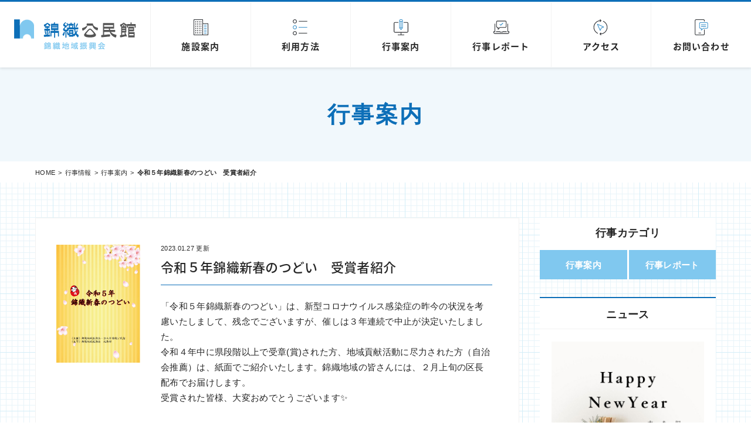

--- FILE ---
content_type: text/html; charset=UTF-8
request_url: https://www.nishiki-kou.jp/event/%E4%BB%A4%E5%92%8C%EF%BC%95%E5%B9%B4%E9%8C%A6%E7%B9%94%E6%96%B0%E6%98%A5%E3%81%AE%E3%81%A4%E3%81%A9%E3%81%84%E3%80%80%E5%8F%97%E8%B3%9E%E8%80%85%E7%B4%B9%E4%BB%8B/
body_size: 9883
content:
<!DOCTYPE html>
<html lang="ja">
<head prefix="og: http://ogp.me/ns#">
<meta charset="UTF-8" />
<meta http-equiv="X-UA-Compatible" content="IE=edge"/>
<meta name="viewport" content="width=device-width,initial-scale=1">
<title>令和５年錦織新春のつどい　受賞者紹介 | 行事案内 | 錦織公民館</title>
<meta name="description" content="" />
<meta name="keywords" content="" />
<meta property="og:site_name" content="錦織公民館" />
<meta property="og:url" content="https://www.nishiki-kou.jp/event/%e4%bb%a4%e5%92%8c%ef%bc%95%e5%b9%b4%e9%8c%a6%e7%b9%94%e6%96%b0%e6%98%a5%e3%81%ae%e3%81%a4%e3%81%a9%e3%81%84%e3%80%80%e5%8f%97%e8%b3%9e%e8%80%85%e7%b4%b9%e4%bb%8b/" />
<meta property="og:type" content="article" />
<meta property="og:image" content="https://www.nishiki-kou.jp/cms1/wp-content/uploads/◆◆表紙-pdf-730x1024.jpg" />
<meta property="og:title" content="令和５年錦織新春のつどい　受賞者紹介 | 錦織公民館" />
<meta property="og:description" content="" />
<link rel="start" href="https://www.nishiki-kou.jp" title="HOME" />
<meta name='robots' content='max-image-preview:large' />
<link rel='dns-prefetch' href='//ajax.googleapis.com' />
<link rel='dns-prefetch' href='//www.google.com' />
<link rel='dns-prefetch' href='//unpkg.com' />
<link rel='dns-prefetch' href='//fonts.googleapis.com' />
<link rel='dns-prefetch' href='//use.fontawesome.com' />
<link rel='dns-prefetch' href='//s.w.org' />
<link rel='stylesheet' id='reset-css'  href='https://www.nishiki-kou.jp/cms1/wp-content/themes/nishikikou_v1/css/reset.css' type='text/css' media='all' />
<link rel='stylesheet' id='base-css'  href='https://www.nishiki-kou.jp/cms1/wp-content/themes/nishikikou_v1/css/base.css' type='text/css' media='all' />
<link rel='stylesheet' id='content-css'  href='https://www.nishiki-kou.jp/cms1/wp-content/themes/nishikikou_v1/css/content.css' type='text/css' media='all' />
<link rel='stylesheet' id='post-css'  href='https://www.nishiki-kou.jp/cms1/wp-content/themes/nishikikou_v1/css/post.css' type='text/css' media='all' />
<link rel='stylesheet' id='wp-block-library-css'  href='https://www.nishiki-kou.jp/cms1/wp-includes/css/dist/block-library/style.min.css' type='text/css' media='all' />
<style id='global-styles-inline-css' type='text/css'>
body{--wp--preset--color--black: #000000;--wp--preset--color--cyan-bluish-gray: #abb8c3;--wp--preset--color--white: #ffffff;--wp--preset--color--pale-pink: #f78da7;--wp--preset--color--vivid-red: #cf2e2e;--wp--preset--color--luminous-vivid-orange: #ff6900;--wp--preset--color--luminous-vivid-amber: #fcb900;--wp--preset--color--light-green-cyan: #7bdcb5;--wp--preset--color--vivid-green-cyan: #00d084;--wp--preset--color--pale-cyan-blue: #8ed1fc;--wp--preset--color--vivid-cyan-blue: #0693e3;--wp--preset--color--vivid-purple: #9b51e0;--wp--preset--gradient--vivid-cyan-blue-to-vivid-purple: linear-gradient(135deg,rgba(6,147,227,1) 0%,rgb(155,81,224) 100%);--wp--preset--gradient--light-green-cyan-to-vivid-green-cyan: linear-gradient(135deg,rgb(122,220,180) 0%,rgb(0,208,130) 100%);--wp--preset--gradient--luminous-vivid-amber-to-luminous-vivid-orange: linear-gradient(135deg,rgba(252,185,0,1) 0%,rgba(255,105,0,1) 100%);--wp--preset--gradient--luminous-vivid-orange-to-vivid-red: linear-gradient(135deg,rgba(255,105,0,1) 0%,rgb(207,46,46) 100%);--wp--preset--gradient--very-light-gray-to-cyan-bluish-gray: linear-gradient(135deg,rgb(238,238,238) 0%,rgb(169,184,195) 100%);--wp--preset--gradient--cool-to-warm-spectrum: linear-gradient(135deg,rgb(74,234,220) 0%,rgb(151,120,209) 20%,rgb(207,42,186) 40%,rgb(238,44,130) 60%,rgb(251,105,98) 80%,rgb(254,248,76) 100%);--wp--preset--gradient--blush-light-purple: linear-gradient(135deg,rgb(255,206,236) 0%,rgb(152,150,240) 100%);--wp--preset--gradient--blush-bordeaux: linear-gradient(135deg,rgb(254,205,165) 0%,rgb(254,45,45) 50%,rgb(107,0,62) 100%);--wp--preset--gradient--luminous-dusk: linear-gradient(135deg,rgb(255,203,112) 0%,rgb(199,81,192) 50%,rgb(65,88,208) 100%);--wp--preset--gradient--pale-ocean: linear-gradient(135deg,rgb(255,245,203) 0%,rgb(182,227,212) 50%,rgb(51,167,181) 100%);--wp--preset--gradient--electric-grass: linear-gradient(135deg,rgb(202,248,128) 0%,rgb(113,206,126) 100%);--wp--preset--gradient--midnight: linear-gradient(135deg,rgb(2,3,129) 0%,rgb(40,116,252) 100%);--wp--preset--duotone--dark-grayscale: url('#wp-duotone-dark-grayscale');--wp--preset--duotone--grayscale: url('#wp-duotone-grayscale');--wp--preset--duotone--purple-yellow: url('#wp-duotone-purple-yellow');--wp--preset--duotone--blue-red: url('#wp-duotone-blue-red');--wp--preset--duotone--midnight: url('#wp-duotone-midnight');--wp--preset--duotone--magenta-yellow: url('#wp-duotone-magenta-yellow');--wp--preset--duotone--purple-green: url('#wp-duotone-purple-green');--wp--preset--duotone--blue-orange: url('#wp-duotone-blue-orange');--wp--preset--font-size--small: 13px;--wp--preset--font-size--medium: 20px;--wp--preset--font-size--large: 36px;--wp--preset--font-size--x-large: 42px;}.has-black-color{color: var(--wp--preset--color--black) !important;}.has-cyan-bluish-gray-color{color: var(--wp--preset--color--cyan-bluish-gray) !important;}.has-white-color{color: var(--wp--preset--color--white) !important;}.has-pale-pink-color{color: var(--wp--preset--color--pale-pink) !important;}.has-vivid-red-color{color: var(--wp--preset--color--vivid-red) !important;}.has-luminous-vivid-orange-color{color: var(--wp--preset--color--luminous-vivid-orange) !important;}.has-luminous-vivid-amber-color{color: var(--wp--preset--color--luminous-vivid-amber) !important;}.has-light-green-cyan-color{color: var(--wp--preset--color--light-green-cyan) !important;}.has-vivid-green-cyan-color{color: var(--wp--preset--color--vivid-green-cyan) !important;}.has-pale-cyan-blue-color{color: var(--wp--preset--color--pale-cyan-blue) !important;}.has-vivid-cyan-blue-color{color: var(--wp--preset--color--vivid-cyan-blue) !important;}.has-vivid-purple-color{color: var(--wp--preset--color--vivid-purple) !important;}.has-black-background-color{background-color: var(--wp--preset--color--black) !important;}.has-cyan-bluish-gray-background-color{background-color: var(--wp--preset--color--cyan-bluish-gray) !important;}.has-white-background-color{background-color: var(--wp--preset--color--white) !important;}.has-pale-pink-background-color{background-color: var(--wp--preset--color--pale-pink) !important;}.has-vivid-red-background-color{background-color: var(--wp--preset--color--vivid-red) !important;}.has-luminous-vivid-orange-background-color{background-color: var(--wp--preset--color--luminous-vivid-orange) !important;}.has-luminous-vivid-amber-background-color{background-color: var(--wp--preset--color--luminous-vivid-amber) !important;}.has-light-green-cyan-background-color{background-color: var(--wp--preset--color--light-green-cyan) !important;}.has-vivid-green-cyan-background-color{background-color: var(--wp--preset--color--vivid-green-cyan) !important;}.has-pale-cyan-blue-background-color{background-color: var(--wp--preset--color--pale-cyan-blue) !important;}.has-vivid-cyan-blue-background-color{background-color: var(--wp--preset--color--vivid-cyan-blue) !important;}.has-vivid-purple-background-color{background-color: var(--wp--preset--color--vivid-purple) !important;}.has-black-border-color{border-color: var(--wp--preset--color--black) !important;}.has-cyan-bluish-gray-border-color{border-color: var(--wp--preset--color--cyan-bluish-gray) !important;}.has-white-border-color{border-color: var(--wp--preset--color--white) !important;}.has-pale-pink-border-color{border-color: var(--wp--preset--color--pale-pink) !important;}.has-vivid-red-border-color{border-color: var(--wp--preset--color--vivid-red) !important;}.has-luminous-vivid-orange-border-color{border-color: var(--wp--preset--color--luminous-vivid-orange) !important;}.has-luminous-vivid-amber-border-color{border-color: var(--wp--preset--color--luminous-vivid-amber) !important;}.has-light-green-cyan-border-color{border-color: var(--wp--preset--color--light-green-cyan) !important;}.has-vivid-green-cyan-border-color{border-color: var(--wp--preset--color--vivid-green-cyan) !important;}.has-pale-cyan-blue-border-color{border-color: var(--wp--preset--color--pale-cyan-blue) !important;}.has-vivid-cyan-blue-border-color{border-color: var(--wp--preset--color--vivid-cyan-blue) !important;}.has-vivid-purple-border-color{border-color: var(--wp--preset--color--vivid-purple) !important;}.has-vivid-cyan-blue-to-vivid-purple-gradient-background{background: var(--wp--preset--gradient--vivid-cyan-blue-to-vivid-purple) !important;}.has-light-green-cyan-to-vivid-green-cyan-gradient-background{background: var(--wp--preset--gradient--light-green-cyan-to-vivid-green-cyan) !important;}.has-luminous-vivid-amber-to-luminous-vivid-orange-gradient-background{background: var(--wp--preset--gradient--luminous-vivid-amber-to-luminous-vivid-orange) !important;}.has-luminous-vivid-orange-to-vivid-red-gradient-background{background: var(--wp--preset--gradient--luminous-vivid-orange-to-vivid-red) !important;}.has-very-light-gray-to-cyan-bluish-gray-gradient-background{background: var(--wp--preset--gradient--very-light-gray-to-cyan-bluish-gray) !important;}.has-cool-to-warm-spectrum-gradient-background{background: var(--wp--preset--gradient--cool-to-warm-spectrum) !important;}.has-blush-light-purple-gradient-background{background: var(--wp--preset--gradient--blush-light-purple) !important;}.has-blush-bordeaux-gradient-background{background: var(--wp--preset--gradient--blush-bordeaux) !important;}.has-luminous-dusk-gradient-background{background: var(--wp--preset--gradient--luminous-dusk) !important;}.has-pale-ocean-gradient-background{background: var(--wp--preset--gradient--pale-ocean) !important;}.has-electric-grass-gradient-background{background: var(--wp--preset--gradient--electric-grass) !important;}.has-midnight-gradient-background{background: var(--wp--preset--gradient--midnight) !important;}.has-small-font-size{font-size: var(--wp--preset--font-size--small) !important;}.has-medium-font-size{font-size: var(--wp--preset--font-size--medium) !important;}.has-large-font-size{font-size: var(--wp--preset--font-size--large) !important;}.has-x-large-font-size{font-size: var(--wp--preset--font-size--x-large) !important;}
</style>
<link rel='stylesheet' id='contact-form-7-css'  href='https://www.nishiki-kou.jp/cms1/wp-content/plugins/contact-form-7/includes/css/styles.css' type='text/css' media='all' />
<link rel='stylesheet' id='contact-form-7-confirm-css'  href='https://www.nishiki-kou.jp/cms1/wp-content/plugins/contact-form-7-add-confirm/includes/css/styles.css' type='text/css' media='all' />
<link rel='stylesheet' id='responsive-lightbox-prettyphoto-css'  href='https://www.nishiki-kou.jp/cms1/wp-content/plugins/responsive-lightbox/assets/prettyphoto/prettyPhoto.min.css' type='text/css' media='all' />
<link rel='stylesheet' id='ppress-frontend-css'  href='https://www.nishiki-kou.jp/cms1/wp-content/plugins/wp-user-avatar/assets/css/frontend.min.css' type='text/css' media='all' />
<link rel='stylesheet' id='ppress-flatpickr-css'  href='https://www.nishiki-kou.jp/cms1/wp-content/plugins/wp-user-avatar/assets/flatpickr/flatpickr.min.css' type='text/css' media='all' />
<link rel='stylesheet' id='ppress-select2-css'  href='https://www.nishiki-kou.jp/cms1/wp-content/plugins/wp-user-avatar/assets/select2/select2.min.css' type='text/css' media='all' />
<link rel='stylesheet' id='wc-shortcodes-style-css'  href='https://www.nishiki-kou.jp/cms1/wp-content/plugins/wc-shortcodes/public/assets/css/style.css' type='text/css' media='all' />
<link rel='stylesheet' id='animations-css'  href='https://www.nishiki-kou.jp/cms1/wp-content/themes/nishikikou_v1/js/animations.css' type='text/css' media='all' />
<link rel='stylesheet' id='notosans-font-css'  href='//fonts.googleapis.com/earlyaccess/notosansjapanese.css' type='text/css' media='all' />
<link rel='stylesheet' id='FontAwesome-css'  href='//use.fontawesome.com/releases/v5.10.2/css/all.css' type='text/css' media='all' />
<link rel='stylesheet' id='MateriaIcons-css'  href='//fonts.googleapis.com/icon?family=Material+Icons' type='text/css' media='all' />
<link rel='stylesheet' id='wordpresscanvas-font-awesome-css'  href='https://www.nishiki-kou.jp/cms1/wp-content/plugins/wc-shortcodes/public/assets/css/font-awesome.min.css' type='text/css' media='all' />
<script type='text/javascript' src='//ajax.googleapis.com/ajax/libs/jquery/1.11.3/jquery.min.js' id='jquery-js'></script>
<script type='text/javascript' src='https://www.nishiki-kou.jp/cms1/wp-content/themes/nishikikou_v1/js/master.js' id='masterjs-js'></script>
<script type='text/javascript' src='https://www.nishiki-kou.jp/cms1/wp-content/plugins/responsive-lightbox/assets/prettyphoto/jquery.prettyPhoto.min.js' id='responsive-lightbox-prettyphoto-js'></script>
<script type='text/javascript' src='https://www.nishiki-kou.jp/cms1/wp-includes/js/underscore.min.js' id='underscore-js'></script>
<script type='text/javascript' src='https://www.nishiki-kou.jp/cms1/wp-content/plugins/responsive-lightbox/assets/infinitescroll/infinite-scroll.pkgd.min.js' id='responsive-lightbox-infinite-scroll-js'></script>
<script type='text/javascript' id='responsive-lightbox-js-extra'>
/* <![CDATA[ */
var rlArgs = {"script":"prettyphoto","selector":"lightbox","customEvents":"","activeGalleries":"1","animationSpeed":"normal","slideshow":"0","slideshowDelay":"5000","slideshowAutoplay":"0","opacity":"0.75","showTitle":"1","allowResize":"1","allowExpand":"1","width":"1080","height":"720","separator":"\/","theme":"pp_default","horizontalPadding":"20","hideFlash":"0","wmode":"opaque","videoAutoplay":"0","modal":"0","deeplinking":"0","overlayGallery":"1","keyboardShortcuts":"1","social":"0","woocommerce_gallery":"0","ajaxurl":"https:\/\/www.nishiki-kou.jp\/cms1\/wp-admin\/admin-ajax.php","nonce":"0ee2f8df84","preview":"false","postId":"8171"};
/* ]]> */
</script>
<script type='text/javascript' src='https://www.nishiki-kou.jp/cms1/wp-content/plugins/responsive-lightbox/js/front.js' id='responsive-lightbox-js'></script>
<script type='text/javascript' src='https://www.nishiki-kou.jp/cms1/wp-content/plugins/wp-user-avatar/assets/flatpickr/flatpickr.min.js' id='ppress-flatpickr-js'></script>
<script type='text/javascript' src='https://www.nishiki-kou.jp/cms1/wp-content/plugins/wp-user-avatar/assets/select2/select2.min.js' id='ppress-select2-js'></script>
<script type='text/javascript' src='//unpkg.com/ionicons@4.5.5/dist/ionicons.js' id='Ionicons-js'></script>
<link rel="canonical" href="https://www.nishiki-kou.jp/event/%e4%bb%a4%e5%92%8c%ef%bc%95%e5%b9%b4%e9%8c%a6%e7%b9%94%e6%96%b0%e6%98%a5%e3%81%ae%e3%81%a4%e3%81%a9%e3%81%84%e3%80%80%e5%8f%97%e8%b3%9e%e8%80%85%e7%b4%b9%e4%bb%8b/" />
<link rel='shortlink' href='https://www.nishiki-kou.jp/?p=8171' />
<link rel="alternate" type="application/json+oembed" href="https://www.nishiki-kou.jp/wp-json/oembed/1.0/embed?url=https%3A%2F%2Fwww.nishiki-kou.jp%2Fevent%2F%25e4%25bb%25a4%25e5%2592%258c%25ef%25bc%2595%25e5%25b9%25b4%25e9%258c%25a6%25e7%25b9%2594%25e6%2596%25b0%25e6%2598%25a5%25e3%2581%25ae%25e3%2581%25a4%25e3%2581%25a9%25e3%2581%2584%25e3%2580%2580%25e5%258f%2597%25e8%25b3%259e%25e8%2580%2585%25e7%25b4%25b9%25e4%25bb%258b%2F" />
<link rel="alternate" type="text/xml+oembed" href="https://www.nishiki-kou.jp/wp-json/oembed/1.0/embed?url=https%3A%2F%2Fwww.nishiki-kou.jp%2Fevent%2F%25e4%25bb%25a4%25e5%2592%258c%25ef%25bc%2595%25e5%25b9%25b4%25e9%258c%25a6%25e7%25b9%2594%25e6%2596%25b0%25e6%2598%25a5%25e3%2581%25ae%25e3%2581%25a4%25e3%2581%25a9%25e3%2581%2584%25e3%2580%2580%25e5%258f%2597%25e8%25b3%259e%25e8%2580%2585%25e7%25b4%25b9%25e4%25bb%258b%2F&#038;format=xml" />
<!-- Favicon Rotator -->
<link rel="shortcut icon" href="https://www.nishiki-kou.jp/cms1/wp-content/uploads/2020/01/favi_s-16x16.png" />
<link rel="apple-touch-icon-precomposed" href="https://www.nishiki-kou.jp/cms1/wp-content/uploads/2020/01/favi_b-114x114.png" />
<!-- End Favicon Rotator -->
<link href="https://fonts.googleapis.com/css?family=Droid+Sans:700|Lato:900|Anton" rel="stylesheet" type="text/css" />
<link rel="stylesheet" id="option-css"  href="https://www.nishiki-kou.jp/cms1/wp-content/themes/nishikikou_v1/css/style_options.css" type="text/css" media="all" />
<link rel="stylesheet" id="sns-css"  href="https://www.nishiki-kou.jp/cms1/wp-content/themes/nishikikou_v1/css/style_sns.css" type="text/css" media="all" />
<link rel="pingback" href="https://www.nishiki-kou.jp/cms1/xmlrpc.php" />
<link rel="stylesheet" type="text/css" media="all" href="https://www.nishiki-kou.jp/cms1/wp-content/themes/nishikikou_v1/style.css" />
<script type="text/javascript">

  var _gaq = _gaq || [];
  _gaq.push(['_setAccount', 'UA-156842964-1']);
  _gaq.push(['_trackPageview']);

  (function() {
	var ga = document.createElement('script'); ga.type = 'text/javascript'; ga.async = true;
	ga.src = ('https:' == document.location.protocol ? 'https://ssl' : 'http://www') + '.google-analytics.com/ga.js';
	var s = document.getElementsByTagName('script')[0]; s.parentNode.insertBefore(ga, s);
  })();

</script>
		</head>
<body class="single single-post single-format-standard wc-shortcodes-font-awesome-enabled ">
<noscript>
<p class="nojs">javascript が無効になっているか、お使いのブラウザーでサポートされていません。このサイトが正常に動作するには、javascript が必要です。</p>
</noscript>
<div id="wrap">
<!-- header -->
<header>
<div class="header-inner">
<div class="logo-box">
<div class="logo">
<a href="https://www.nishiki-kou.jp/" title="錦織公民館" rel="home"><img src="https://www.nishiki-kou.jp/cms1/wp-content/themes/nishikikou_v1/images/headers/logo_sp.png" alt="錦織公民館｜錦織地域振興会｜登米市東和町" class="js_img-switch"></a>
</div>
</div><!-- / .logo-box -->
<nav id="gnav">
<ul><li class="menu1"><a href="https://www.nishiki-kou.jp/about/"><span>公民館の概要</span></a></li>
<li class="menu2"><a href="https://www.nishiki-kou.jp/facility/"><span>施設案内</span></a></li>
<li class="menu3"><a href="https://www.nishiki-kou.jp/utilization/"><span>利用方法</span></a></li>
<li class="menu4"><a href="https://www.nishiki-kou.jp/category/event/"><span>行事案内</span></a></li>
<li class="menu5"><a href="https://www.nishiki-kou.jp/category/report/"><span>行事レポート</span></a></li>
<li class="menu6"><a href="https://www.nishiki-kou.jp/access/"><span>アクセス</span></a></li>
<li class="menu7"><a href="https://www.nishiki-kou.jp/letter/"><span>公民館･振興会だより</span></a></li>
<li class="menu8"><a href="https://www.nishiki-kou.jp/introduction/"><span>錦織の紹介</span></a></li>
<li class="menu9"><a href="https://www.nishiki-kou.jp/organization/"><span>錦織地域振興会について</span></a></li>
<li class="menu10"><a href="https://www.nishiki-kou.jp/sitepolicy/"><span>サイトのご利用にあたって</span></a></li>
<li class="menu11"><a href="https://www.nishiki-kou.jp/privacy/"><span>個人情報保護方針</span></a></li>
<li class="menu12"><a href="https://www.nishiki-kou.jp/news/"><span>お知らせ</span></a></li>
<li class="menu13"><a href="https://www.nishiki-kou.jp/hotnews-list/"><span>ニュース</span></a></li>
<li class="menu14"><a href="https://www.nishiki-kou.jp/contact/"><span>お問い合わせ</span></a></li>
</ul></nav><!-- / gnav -->
</div><!-- / .header-inner -->
</header>
<!-- /header -->
<div class="pageTitBnr">
<div class="pageTitInner">
<h1 class="pageTit">行事案内</h1>

</div>
</div><!-- /.pageTitBnr -->
<div class="panList">
<div class="panListInner">
<ul><li id="panHome"><a href="https://www.nishiki-kou.jp">HOME</a></li><li><span>&gt;</span>行事情報</li><li><span>&gt;</span><a href="https://www.nishiki-kou.jp/category/event/">行事案内</a></li><li><span>&gt;</span>令和５年錦織新春のつどい　受賞者紹介</li></ul></div>
</div><!-- /.panList -->
<div id="container">
<div class="innerBox">
<div id="content">
<div id="post-8171" class="post-8171 post type-post status-publish format-standard has-post-thumbnail hentry category-event">
<!============================================== 行事案内 start ==>
<section id="sec-head" class="cf">
<div class="event-box">
<div class="event-detail">
<!-------------------------------- 画像 -->
<div class="img-box">
<img width="143" height="200" src="https://www.nishiki-kou.jp/cms1/wp-content/uploads/◆◆表紙-pdf.jpg" class="attachment-148-200 size-148-200 wp-post-image" alt="" /></div>
<!-------------------------------- 更新日／タイトル／コメント -->
<div class="txt-box">
<span class="event-update">2023.01.27 更新</span>
<h3 class="event-ttl">令和５年錦織新春のつどい　受賞者紹介</h3>
<p>「令和５年錦織新春のつどい」は、新型コロナウイルス感染症の昨今の状況を考慮いたしまして、残念でございますが、催しは３年連続で中止が決定いたしました。</p>
<p>令和４年中に県段階以上で受章(賞)された方、地域貢献活動に尽力された方（自治会推薦）は、紙面でご紹介いたします。錦織地域の皆さんには、２月上旬の区長配布でお届けします。</p>
<p>受賞された皆様、大変おめでとうございます✨</p>
<!-- .detail-place -->
<div class="detail-place">
<!-------------------------------- 開催日時 -->
<div class="detail-box">
<div class="detail-ttl">
<span>開催日時</span>
</div>
<div class="detail-txt">
<p>2023年01月28日(土)</p>
<p>※中止</p>
</div>
</div>
<!-------------------------------- 開催場所 -->
<!-------------------------------- 行事内容 -->
<div class="detail-box">
<div class="detail-ttl">
<span>行事内容</span>
</div>
<div class="detail-txt">
<p>錦織地域の方で、地方自治・保健福祉・消防防災・教育スポーツ等の様々な分野で活躍され、県段階以上で受章(賞)された方、また、地域貢献活動を概ね５年以上継続し他の模範と認められる方（自治会推薦）を紹介・招待し、功績を称賛します。</p>
</div>
</div>
<!-------------------------------- 参加対象 -->
<!-------------------------------- 参加費 -->
<!-------------------------------- 持ち物 -->
<!-------------------------------- 申込締切 -->
<!-------------------------------- その他 -->
<!-------------------------------- 案内チラシ -->
<div class="detail-box">
<div class="detail-ttl e-pdf">
<span>案内チラシ</span>
</div>
<div class="detail-txt e-pdf">
<a href="https://www.nishiki-kou.jp/cms1/wp-content/uploads/◆テンプレート_チラシ_A3_横_二折（裏）②-1.pdf" target="_blank"><span>クリックでPDFファイルが開きます</span></a>
</div>
</div>
<!-------------------------------- 自由入力エリア -->
<div class="entry-content post-content">
</div><!-- / .entry-content -->
</div><!-- / .detail-place -->
<!-------------------------------- 担当者／問い合わせ先 -->
<div class="author-foot is-bg">
<ul class="staff-box">
<li class="staff-ttl">お問い合わせ</li>
<li class="staff-img"><img data-del="avatar" src='https://www.nishiki-kou.jp/cms1/wp-content/uploads/icon_author04.png' class='avatar pp-user-avatar avatar-20 photo ' height='20' width='20'/></li>
<li class="staff-name"><a href="https://www.nishiki-kou.jp/author/staff-03/" title="mizuki の投稿" rel="author">mizuki</a></li></ul>
<ul class="contact-box">
<li class="contact-tel">0220-53-3003</li>
</ul>
</div>
</div><!-- / .txt-box -->
</div>
<!------------------------------------------- / .event-box -->
</section>
<!============================================== 行事案内 end ==>


<div id="nav-below" class="navigation">
<div class="nav-previous"><a href="https://www.nishiki-kou.jp/event/%e5%b9%b4%e6%9c%ab%e5%b9%b4%e5%a7%8b%e4%bc%91%e6%a5%ad%e3%81%ae%e3%81%8a%e7%9f%a5%e3%82%89%e3%81%9b-2/" rel="prev">前へ</a></div>
<div class="nav-back"><a href="https://www.nishiki-kou.jp/category/event/">一覧に戻る</a></div>
<div class="nav-next"><a href="https://www.nishiki-kou.jp/event/%e5%ad%a6%e7%94%9f%e6%9c%8d%ef%bc%86%e9%81%8b%e5%8b%95%e7%9d%80%e3%83%aa%e3%83%a6%e3%83%bc%e3%82%b9%e6%b4%bb%e5%8b%95/" rel="next">次へ</a></div>
</div><!-- / #nav-below .navigation -->
</div><!-- / #post-## -->
</div><!-- / #content -->
<div id="sideTower">
<div class="sideList sideWidget">
<div class="side-ttl-head">
<h3 class="side-ttl">行事カテゴリ</h3>
</div>
<ul class="side-list">
	<li class="cat-item cat-item-3"><a href="https://www.nishiki-kou.jp/category/event/">行事案内</a>
</li>
	<li class="cat-item cat-item-18"><a href="https://www.nishiki-kou.jp/category/report/">行事レポート</a>
</li>
 
</ul>
</div>
<!-- ============================================== ニュース start -->
<div class="sideWidget">
<div class="side-ttl-head-border">
<h3 class="side-ttl">ニュース</h3>
</div>
<ul class="side-news__list">
<li class="side-news__item">
<a href="https://www.nishiki-kou.jp/hotnews/%f0%9f%8e%8d%e6%98%8e%e3%81%91%e3%81%be%e3%81%97%e3%81%a6%e3%81%8a%e3%82%81%e3%81%a7%e3%81%a8%e3%81%86%e3%81%94%e3%81%96%e3%81%84%e3%81%be%e3%81%99%f0%9f%8e%8d-3/">
<div class="side-news__thumb">
<img width="1080" height="1920" src="https://www.nishiki-kou.jp/cms1/wp-content/uploads/茶-HappyNewYear-お正月-新年-年賀状-挨拶-Instagram-ストーリー.jpg" class="attachment-newsImg-side size-newsImg-side wp-post-image" alt="" loading="lazy" /></div>
<div class="side-news__text">
<span class="side-news__date">2026.01.04</span>
<h3 class="side-news__ttl">&#x1f38d;明けましておめでとうございます&#x1f38d;</h3>
</div>
</a>
</li>
<li class="side-news__item">
<a href="https://www.nishiki-kou.jp/hotnews/%e5%b9%b4%e6%9c%ab%e5%b9%b4%e5%a7%8b%e4%bc%91%e9%a4%a8%e3%81%ae%e3%81%8a%e7%9f%a5%e3%82%89%e3%81%9b/">
<div class="side-news__thumb">
<img width="1080" height="1350" src="https://www.nishiki-kou.jp/cms1/wp-content/uploads/オレンジ　白　茶色　シンプル　年末年始　休業　お知らせ　Instagram　投稿.png" class="attachment-newsImg-side size-newsImg-side wp-post-image" alt="" loading="lazy" /></div>
<div class="side-news__text">
<span class="side-news__date">2025.12.26</span>
<h3 class="side-news__ttl">年末年始休館のお知らせ</h3>
</div>
</a>
</li>
<li class="side-news__item">
<a href="https://www.nishiki-kou.jp/hotnews/%e6%9d%b1%e5%92%8c%e4%b8%ad%e5%ad%a6%e6%a0%a1%ef%bc%91%e5%b9%b4%e7%94%9f%e3%81%ae%e3%81%bf%e3%81%aa%e3%81%95%e3%82%93%e3%81%8b%e3%82%89%f0%9f%8e%84/">
<div class="side-news__thumb">
<img width="1477" height="1108" src="https://www.nishiki-kou.jp/cms1/wp-content/uploads/5T61zbYKKiHV55PRaAwUsm-1nOlTui8zfxBk1YpDG1u1vPoowoigNigfycpzAhq61qJbkt5-KYn3Y0ytAXTC6-4TviVj7IHS7hYU5xCV0UrvBaOgIK3TGcIvldF3R8O3hQ7XXNlMIvOKyR-Uke5ipw.jpg" class="attachment-newsImg-side size-newsImg-side wp-post-image" alt="" loading="lazy" /></div>
<div class="side-news__text">
<span class="side-news__date">2025.12.05</span>
<h3 class="side-news__ttl">東和中学校１年生のみなさんから&#x1f384;</h3>
</div>
</a>
</li>
</ul>
<div class="button02">
<a href="https://www.nishiki-kou.jp/hotnews-list/">
<span>ニュース一覧を見る</span>
</a>
</div>
</div><!-- / .sideWidget -->
<!-- ============================================== ニュース end -->
<!-- ============================================== 動画ギャラリー start -->
<div class="sideWidget">
<div class="side-ttl-head-border">
<h3 class="side-ttl">動画ギャラリー</h3>
</div>
<div class="side-event">

<div class="side-movie">
<div class="movie-iframe"><iframe width="456" height="810" src="https://www.youtube.com/embed/zV0OET3BwpY" title="錦織公民館まつり＆錦織青空市2025 開催しました！　#宮城　#登米市　#お祭りわっしょい  #おすすめ" frameborder="0" allow="accelerometer; autoplay; clipboard-write; encrypted-media; gyroscope; picture-in-picture; web-share" referrerpolicy="strict-origin-when-cross-origin" allowfullscreen></iframe></div>
<h3 class="side-movie-title">錦織公民館まつり＆錦織青空市　ゆっくりバージョン！</h3>
</div>
</div><!-- / .side-event -->
<div class="button02">
<a href="https://www.nishiki-kou.jp/movie/">
<span>動画一覧を見る</span>
</a>
</div>
</div><!-- / .sideWidget -->
<!-- ============================================== 動画ギャラリー end -->
<!-- ============================================== サイドメニュー start -->
<div class="side-menu">
<div class="side-menu-box">
<a href="https://www.nishiki-kou.jp/letter/" class="side-menu-link">
<p class="side-menu-ttl">公民館だより</p>
<p class="side-menu-ttl">振興会だより</p>
<span class="icon-side icon-side-menu01"></span>
</a>
</div><!-- / .side-menu-box -->
<div class="side-menu-box">
<a href="https://www.nishiki-kou.jp/facility/" class="side-menu-link">
<p class="side-menu-ttl">施設案内</p>
<p class="side-menu-subttl">施設詳細・利用料金はこちら</p>
<span class="icon-side icon-side-menu03"></span>
</a>
</div><!-- / .side-menu-box -->
<div class="side-menu-box">
<a href="https://www.nishiki-kou.jp/application/" class="side-menu-link">
<p class="side-menu-ttl">各種申請書</p>
<p class="side-menu-subttl">様式のダウンロードはこちら</p>
<span class="icon-side icon-side-menu04"></span>
</a>
</div><!-- / .side-menu-box -->
<div class="side-menu-box">
<a href="https://www.nishiki-kou.jp/introduction/" class="side-menu-link">
<p class="side-menu-ttl">錦織の紹介</p>
<p class="side-menu-subttl">私たちの錦織はこんなところです</p>
<span class="icon-side icon-side-menu05"></span>
</a>
</div><!-- / .side-menu-box -->
<div class="side-menu-box">
<a href="https://www.nishiki-kou.jp/organization/" class="side-menu-link">
<p class="side-menu-ttl">錦織地域振興会<span class="side-menu-ttl-s">について</span></p>
<p class="side-menu-subttl">錦織地域振興会の紹介です</p>
<span class="icon-side icon-side-menu06"></span>
</a>
</div><!-- / .side-menu-box -->
<div class="side-menu-box">
<a href="https://www.nishiki-kou.jp/project/" class="side-menu-link">
<p class="side-menu-ttl">錦織地域づくり計画</p>
<p class="side-menu-subttl">錦織地域づくり計画をご覧ください</p>
<span class="icon-side icon-side-menu09"></span>
</a>
</div><!-- / .side-menu-box -->
<div class="side-menu-box">
<a href="https://www.nishiki-kou.jp/contact/" class="side-menu-link">
<p class="side-menu-ttl">お問い合わせ</p>
<p class="side-menu-subttl">お気軽にお問い合わせください</p>
<span class="icon-side icon-side-menu07"></span>
</a>
</div><!-- / .side-menu-box -->
<div class="side-menu-box">
<a href="https://www.nishiki-kou.jp/access/" class="side-menu-link">
<p class="side-menu-ttl">アクセス</p>
<p class="side-menu-subttl">錦織公民館への交通アクセス</p>
<span class="icon-side icon-side-menu08"></span>
</a>
</div><!-- / .side-menu-box -->
<div class="side-menu-box -sns">
<p class="item">
<a href="https://lin.ee/8EINpBq" target="_blank"><img src="https://www.nishiki-kou.jp/cms1/wp-content/themes/nishikikou_v1/images/common/icon_line.png"></a>
</p>
<p class="item">
<a href="https://www.facebook.com/profile.php?id=100054235190912" target="_blank"><img src="https://www.nishiki-kou.jp/cms1/wp-content/themes/nishikikou_v1/images/common/icon_fb.png"></a>
</p>
<p class="item">
<a href="https://www.instagram.com/nishikiori_kou3003/" target="_blank"><img src="https://www.nishiki-kou.jp/cms1/wp-content/themes/nishikikou_v1/images/common/icon_ig.png"></a>
</p>
</div><!-- / .side-menu-box sns -->
</div>
<!-- ============================================== サイドメニュー end -->
</div><!-- / #sideTower -->
</div><!-- / .InnerBox -->
</div><!-- / #container -->
<div id="footerSection">
<div class="innerBox">
<a href="#wrap" class="pagetop"><span>ページの上へ</span></a>
</div><!-- / .innerBox -->
<footer>
<div class="innerBox">
<div class="footer-head">
<div class="footer-head-left">
<h1 class="footer-logo">
<a href="https://www.nishiki-kou.jp/" title="錦織公民館" rel="home"><img src="https://www.nishiki-kou.jp/cms1/wp-content/themes/nishikikou_v1/images/common/footer_logo_sp.png" alt="錦織公民館｜錦織地域振興会｜登米市東和町" class="js_img-switch"></a>
</h1>
<div class="footer-text">
<p><span class="post">〒987-0903</span><span class="addr">宮城県登米市東和町錦織字雷神山15-3</span><span class="tel">Tel／Fax：<a href="tel:0220-53-3003">0220-53- 3003</a></span></p>
<span class="open">【開館時間】 8:30 - 22:00</span><span class="close">【休館日】 12月29日から翌年1月3日まで</span>
</div>
</div>
<div class="footer-head-right">
<a href="https://goo.gl/maps/HLq9aCwe238tHRix5" target="_blank" class="map-link" rel="noopener">Google Map</a>
<ul class="footer-menu">
<li class="footer-menu-link">
<a href="https://www.nishiki-kou.jp/sitepolicy/">サイトの利用にあたって</a>
</li>
<li class="footer-menu-link">
<a href="https://www.nishiki-kou.jp/privacy/">個人情報保護方針</a>
</li>
</ul>
</div>
</div>
</div><!-- / .innerBox -->
<div class="footer-bottom">
<small>Copyright © 錦織地域振興会 All rights reserved.</small>
</div>
</footer><!-- / footer -->
</div><!-- / .footerSection -->
</div><!-- / #containe -->
</div><!-- / #wrap -->
<script type='text/javascript' id='contact-form-7-js-extra'>
/* <![CDATA[ */
var wpcf7 = {"apiSettings":{"root":"https:\/\/www.nishiki-kou.jp\/wp-json\/contact-form-7\/v1","namespace":"contact-form-7\/v1"}};
/* ]]> */
</script>
<script type='text/javascript' src='https://www.nishiki-kou.jp/cms1/wp-content/plugins/contact-form-7/includes/js/scripts.js' id='contact-form-7-js'></script>
<script type='text/javascript' src='https://www.nishiki-kou.jp/cms1/wp-includes/js/jquery/jquery.form.min.js' id='jquery-form-js'></script>
<script type='text/javascript' src='https://www.nishiki-kou.jp/cms1/wp-content/plugins/contact-form-7-add-confirm/includes/js/scripts.js' id='contact-form-7-confirm-js'></script>
<script type='text/javascript' id='ppress-frontend-script-js-extra'>
/* <![CDATA[ */
var pp_ajax_form = {"ajaxurl":"https:\/\/www.nishiki-kou.jp\/cms1\/wp-admin\/admin-ajax.php","confirm_delete":"Are you sure?","deleting_text":"Deleting...","deleting_error":"An error occurred. Please try again.","nonce":"cfb7c84e59","disable_ajax_form":"false"};
/* ]]> */
</script>
<script type='text/javascript' src='https://www.nishiki-kou.jp/cms1/wp-content/plugins/wp-user-avatar/assets/js/frontend.min.js' id='ppress-frontend-script-js'></script>
<script type='text/javascript' src='https://www.google.com/recaptcha/api.js?render=6LcBSzopAAAAAPUZSalyUeCoYfa0lwE7CNNJT7C7' id='google-recaptcha-js'></script>
<script type='text/javascript' src='https://www.nishiki-kou.jp/cms1/wp-includes/js/imagesloaded.min.js' id='imagesloaded-js'></script>
<script type='text/javascript' src='https://www.nishiki-kou.jp/cms1/wp-includes/js/masonry.min.js' id='masonry-js'></script>
<script type='text/javascript' src='https://www.nishiki-kou.jp/cms1/wp-includes/js/jquery/jquery.masonry.min.js' id='jquery-masonry-js'></script>
<script type='text/javascript' id='wc-shortcodes-rsvp-js-extra'>
/* <![CDATA[ */
var WCShortcodes = {"ajaxurl":"https:\/\/www.nishiki-kou.jp\/cms1\/wp-admin\/admin-ajax.php"};
/* ]]> */
</script>
<script type='text/javascript' src='https://www.nishiki-kou.jp/cms1/wp-content/plugins/wc-shortcodes/public/assets/js/rsvp.js' id='wc-shortcodes-rsvp-js'></script>
<script type='text/javascript' src='https://www.nishiki-kou.jp/cms1/wp-content/themes/nishikikou_v1/js/prefixfree.min.js' id='prefixfree-js'></script>
<script type='text/javascript' src='https://www.nishiki-kou.jp/cms1/wp-content/themes/nishikikou_v1/js/jquery.slimmenu.js' id='jquery.slimmenu-js'></script>
<script type='text/javascript' src='https://www.nishiki-kou.jp/cms1/wp-content/themes/nishikikou_v1/js/jquery.easing.min.js' id='jquery.easing.-js'></script>
<script type='text/javascript' src='https://www.nishiki-kou.jp/cms1/wp-content/themes/nishikikou_v1/js/transformicons.js' id='transformicons-js'></script>
<script type='text/javascript' src='https://www.nishiki-kou.jp/cms1/wp-content/themes/nishikikou_v1/js/jquery.matchHeight.js' id='jquery.matchHeight-js'></script>
<script type='text/javascript' src='https://www.nishiki-kou.jp/cms1/wp-content/themes/nishikikou_v1/js/css3-animate-it.js' id='css3-animate-it-js'></script>
<script type='text/javascript' src='https://www.nishiki-kou.jp/cms1/wp-content/themes/nishikikou_v1/js/jquery.waypoints.min.js' id='jquery.waypoints-js'></script>
<script type="text/javascript">
( function( grecaptcha, sitekey, actions ) {

	var wpcf7recaptcha = {

		execute: function( action ) {
			grecaptcha.execute(
				sitekey,
				{ action: action }
			).then( function( token ) {
				var forms = document.getElementsByTagName( 'form' );

				for ( var i = 0; i < forms.length; i++ ) {
					var fields = forms[ i ].getElementsByTagName( 'input' );

					for ( var j = 0; j < fields.length; j++ ) {
						var field = fields[ j ];

						if ( 'g-recaptcha-response' === field.getAttribute( 'name' ) ) {
							field.setAttribute( 'value', token );
							break;
						}
					}
				}
			} );
		},

		executeOnHomepage: function() {
			wpcf7recaptcha.execute( actions[ 'homepage' ] );
		},

		executeOnContactform: function() {
			wpcf7recaptcha.execute( actions[ 'contactform' ] );
		},

	};

	grecaptcha.ready(
		wpcf7recaptcha.executeOnHomepage
	);

	document.addEventListener( 'change',
		wpcf7recaptcha.executeOnContactform, false
	);

	document.addEventListener( 'wpcf7submit',
		wpcf7recaptcha.executeOnHomepage, false
	);

} )(
	grecaptcha,
	'6LcBSzopAAAAAPUZSalyUeCoYfa0lwE7CNNJT7C7',
	{"homepage":"homepage","contactform":"contactform"}
);
</script>
<!============================================== Javascript start ==>
<script type="text/javascript">
// sp時メニュー（slimmenu）
$('#gnav ul').slimmenu(
{
    resizeWidth: '959',
    collapserTitle: '',
    animSpeed: 'medium',
    easingEffect: null,
    indentChildren: false,
    childrenIndenter: '&nbsp;'
});

// ハンバーガーボタン
$(function() {
  $('.menu-trigger').click(function() {
    $(this).toggleClass('active'); 
  }); 
});

// 高さ揃え
$(function() {
    $('.report-box .report-list .txt-box .report-ttl').matchHeight();
    $('.home .event-box .event-detail .txt-box').matchHeight();
});

</script>
<!============================================== Javascript end ==>
</body>
</html>

--- FILE ---
content_type: text/html; charset=utf-8
request_url: https://www.google.com/recaptcha/api2/anchor?ar=1&k=6LcBSzopAAAAAPUZSalyUeCoYfa0lwE7CNNJT7C7&co=aHR0cHM6Ly93d3cubmlzaGlraS1rb3UuanA6NDQz&hl=en&v=PoyoqOPhxBO7pBk68S4YbpHZ&size=invisible&anchor-ms=20000&execute-ms=30000&cb=r0obs88i3aqt
body_size: 48962
content:
<!DOCTYPE HTML><html dir="ltr" lang="en"><head><meta http-equiv="Content-Type" content="text/html; charset=UTF-8">
<meta http-equiv="X-UA-Compatible" content="IE=edge">
<title>reCAPTCHA</title>
<style type="text/css">
/* cyrillic-ext */
@font-face {
  font-family: 'Roboto';
  font-style: normal;
  font-weight: 400;
  font-stretch: 100%;
  src: url(//fonts.gstatic.com/s/roboto/v48/KFO7CnqEu92Fr1ME7kSn66aGLdTylUAMa3GUBHMdazTgWw.woff2) format('woff2');
  unicode-range: U+0460-052F, U+1C80-1C8A, U+20B4, U+2DE0-2DFF, U+A640-A69F, U+FE2E-FE2F;
}
/* cyrillic */
@font-face {
  font-family: 'Roboto';
  font-style: normal;
  font-weight: 400;
  font-stretch: 100%;
  src: url(//fonts.gstatic.com/s/roboto/v48/KFO7CnqEu92Fr1ME7kSn66aGLdTylUAMa3iUBHMdazTgWw.woff2) format('woff2');
  unicode-range: U+0301, U+0400-045F, U+0490-0491, U+04B0-04B1, U+2116;
}
/* greek-ext */
@font-face {
  font-family: 'Roboto';
  font-style: normal;
  font-weight: 400;
  font-stretch: 100%;
  src: url(//fonts.gstatic.com/s/roboto/v48/KFO7CnqEu92Fr1ME7kSn66aGLdTylUAMa3CUBHMdazTgWw.woff2) format('woff2');
  unicode-range: U+1F00-1FFF;
}
/* greek */
@font-face {
  font-family: 'Roboto';
  font-style: normal;
  font-weight: 400;
  font-stretch: 100%;
  src: url(//fonts.gstatic.com/s/roboto/v48/KFO7CnqEu92Fr1ME7kSn66aGLdTylUAMa3-UBHMdazTgWw.woff2) format('woff2');
  unicode-range: U+0370-0377, U+037A-037F, U+0384-038A, U+038C, U+038E-03A1, U+03A3-03FF;
}
/* math */
@font-face {
  font-family: 'Roboto';
  font-style: normal;
  font-weight: 400;
  font-stretch: 100%;
  src: url(//fonts.gstatic.com/s/roboto/v48/KFO7CnqEu92Fr1ME7kSn66aGLdTylUAMawCUBHMdazTgWw.woff2) format('woff2');
  unicode-range: U+0302-0303, U+0305, U+0307-0308, U+0310, U+0312, U+0315, U+031A, U+0326-0327, U+032C, U+032F-0330, U+0332-0333, U+0338, U+033A, U+0346, U+034D, U+0391-03A1, U+03A3-03A9, U+03B1-03C9, U+03D1, U+03D5-03D6, U+03F0-03F1, U+03F4-03F5, U+2016-2017, U+2034-2038, U+203C, U+2040, U+2043, U+2047, U+2050, U+2057, U+205F, U+2070-2071, U+2074-208E, U+2090-209C, U+20D0-20DC, U+20E1, U+20E5-20EF, U+2100-2112, U+2114-2115, U+2117-2121, U+2123-214F, U+2190, U+2192, U+2194-21AE, U+21B0-21E5, U+21F1-21F2, U+21F4-2211, U+2213-2214, U+2216-22FF, U+2308-230B, U+2310, U+2319, U+231C-2321, U+2336-237A, U+237C, U+2395, U+239B-23B7, U+23D0, U+23DC-23E1, U+2474-2475, U+25AF, U+25B3, U+25B7, U+25BD, U+25C1, U+25CA, U+25CC, U+25FB, U+266D-266F, U+27C0-27FF, U+2900-2AFF, U+2B0E-2B11, U+2B30-2B4C, U+2BFE, U+3030, U+FF5B, U+FF5D, U+1D400-1D7FF, U+1EE00-1EEFF;
}
/* symbols */
@font-face {
  font-family: 'Roboto';
  font-style: normal;
  font-weight: 400;
  font-stretch: 100%;
  src: url(//fonts.gstatic.com/s/roboto/v48/KFO7CnqEu92Fr1ME7kSn66aGLdTylUAMaxKUBHMdazTgWw.woff2) format('woff2');
  unicode-range: U+0001-000C, U+000E-001F, U+007F-009F, U+20DD-20E0, U+20E2-20E4, U+2150-218F, U+2190, U+2192, U+2194-2199, U+21AF, U+21E6-21F0, U+21F3, U+2218-2219, U+2299, U+22C4-22C6, U+2300-243F, U+2440-244A, U+2460-24FF, U+25A0-27BF, U+2800-28FF, U+2921-2922, U+2981, U+29BF, U+29EB, U+2B00-2BFF, U+4DC0-4DFF, U+FFF9-FFFB, U+10140-1018E, U+10190-1019C, U+101A0, U+101D0-101FD, U+102E0-102FB, U+10E60-10E7E, U+1D2C0-1D2D3, U+1D2E0-1D37F, U+1F000-1F0FF, U+1F100-1F1AD, U+1F1E6-1F1FF, U+1F30D-1F30F, U+1F315, U+1F31C, U+1F31E, U+1F320-1F32C, U+1F336, U+1F378, U+1F37D, U+1F382, U+1F393-1F39F, U+1F3A7-1F3A8, U+1F3AC-1F3AF, U+1F3C2, U+1F3C4-1F3C6, U+1F3CA-1F3CE, U+1F3D4-1F3E0, U+1F3ED, U+1F3F1-1F3F3, U+1F3F5-1F3F7, U+1F408, U+1F415, U+1F41F, U+1F426, U+1F43F, U+1F441-1F442, U+1F444, U+1F446-1F449, U+1F44C-1F44E, U+1F453, U+1F46A, U+1F47D, U+1F4A3, U+1F4B0, U+1F4B3, U+1F4B9, U+1F4BB, U+1F4BF, U+1F4C8-1F4CB, U+1F4D6, U+1F4DA, U+1F4DF, U+1F4E3-1F4E6, U+1F4EA-1F4ED, U+1F4F7, U+1F4F9-1F4FB, U+1F4FD-1F4FE, U+1F503, U+1F507-1F50B, U+1F50D, U+1F512-1F513, U+1F53E-1F54A, U+1F54F-1F5FA, U+1F610, U+1F650-1F67F, U+1F687, U+1F68D, U+1F691, U+1F694, U+1F698, U+1F6AD, U+1F6B2, U+1F6B9-1F6BA, U+1F6BC, U+1F6C6-1F6CF, U+1F6D3-1F6D7, U+1F6E0-1F6EA, U+1F6F0-1F6F3, U+1F6F7-1F6FC, U+1F700-1F7FF, U+1F800-1F80B, U+1F810-1F847, U+1F850-1F859, U+1F860-1F887, U+1F890-1F8AD, U+1F8B0-1F8BB, U+1F8C0-1F8C1, U+1F900-1F90B, U+1F93B, U+1F946, U+1F984, U+1F996, U+1F9E9, U+1FA00-1FA6F, U+1FA70-1FA7C, U+1FA80-1FA89, U+1FA8F-1FAC6, U+1FACE-1FADC, U+1FADF-1FAE9, U+1FAF0-1FAF8, U+1FB00-1FBFF;
}
/* vietnamese */
@font-face {
  font-family: 'Roboto';
  font-style: normal;
  font-weight: 400;
  font-stretch: 100%;
  src: url(//fonts.gstatic.com/s/roboto/v48/KFO7CnqEu92Fr1ME7kSn66aGLdTylUAMa3OUBHMdazTgWw.woff2) format('woff2');
  unicode-range: U+0102-0103, U+0110-0111, U+0128-0129, U+0168-0169, U+01A0-01A1, U+01AF-01B0, U+0300-0301, U+0303-0304, U+0308-0309, U+0323, U+0329, U+1EA0-1EF9, U+20AB;
}
/* latin-ext */
@font-face {
  font-family: 'Roboto';
  font-style: normal;
  font-weight: 400;
  font-stretch: 100%;
  src: url(//fonts.gstatic.com/s/roboto/v48/KFO7CnqEu92Fr1ME7kSn66aGLdTylUAMa3KUBHMdazTgWw.woff2) format('woff2');
  unicode-range: U+0100-02BA, U+02BD-02C5, U+02C7-02CC, U+02CE-02D7, U+02DD-02FF, U+0304, U+0308, U+0329, U+1D00-1DBF, U+1E00-1E9F, U+1EF2-1EFF, U+2020, U+20A0-20AB, U+20AD-20C0, U+2113, U+2C60-2C7F, U+A720-A7FF;
}
/* latin */
@font-face {
  font-family: 'Roboto';
  font-style: normal;
  font-weight: 400;
  font-stretch: 100%;
  src: url(//fonts.gstatic.com/s/roboto/v48/KFO7CnqEu92Fr1ME7kSn66aGLdTylUAMa3yUBHMdazQ.woff2) format('woff2');
  unicode-range: U+0000-00FF, U+0131, U+0152-0153, U+02BB-02BC, U+02C6, U+02DA, U+02DC, U+0304, U+0308, U+0329, U+2000-206F, U+20AC, U+2122, U+2191, U+2193, U+2212, U+2215, U+FEFF, U+FFFD;
}
/* cyrillic-ext */
@font-face {
  font-family: 'Roboto';
  font-style: normal;
  font-weight: 500;
  font-stretch: 100%;
  src: url(//fonts.gstatic.com/s/roboto/v48/KFO7CnqEu92Fr1ME7kSn66aGLdTylUAMa3GUBHMdazTgWw.woff2) format('woff2');
  unicode-range: U+0460-052F, U+1C80-1C8A, U+20B4, U+2DE0-2DFF, U+A640-A69F, U+FE2E-FE2F;
}
/* cyrillic */
@font-face {
  font-family: 'Roboto';
  font-style: normal;
  font-weight: 500;
  font-stretch: 100%;
  src: url(//fonts.gstatic.com/s/roboto/v48/KFO7CnqEu92Fr1ME7kSn66aGLdTylUAMa3iUBHMdazTgWw.woff2) format('woff2');
  unicode-range: U+0301, U+0400-045F, U+0490-0491, U+04B0-04B1, U+2116;
}
/* greek-ext */
@font-face {
  font-family: 'Roboto';
  font-style: normal;
  font-weight: 500;
  font-stretch: 100%;
  src: url(//fonts.gstatic.com/s/roboto/v48/KFO7CnqEu92Fr1ME7kSn66aGLdTylUAMa3CUBHMdazTgWw.woff2) format('woff2');
  unicode-range: U+1F00-1FFF;
}
/* greek */
@font-face {
  font-family: 'Roboto';
  font-style: normal;
  font-weight: 500;
  font-stretch: 100%;
  src: url(//fonts.gstatic.com/s/roboto/v48/KFO7CnqEu92Fr1ME7kSn66aGLdTylUAMa3-UBHMdazTgWw.woff2) format('woff2');
  unicode-range: U+0370-0377, U+037A-037F, U+0384-038A, U+038C, U+038E-03A1, U+03A3-03FF;
}
/* math */
@font-face {
  font-family: 'Roboto';
  font-style: normal;
  font-weight: 500;
  font-stretch: 100%;
  src: url(//fonts.gstatic.com/s/roboto/v48/KFO7CnqEu92Fr1ME7kSn66aGLdTylUAMawCUBHMdazTgWw.woff2) format('woff2');
  unicode-range: U+0302-0303, U+0305, U+0307-0308, U+0310, U+0312, U+0315, U+031A, U+0326-0327, U+032C, U+032F-0330, U+0332-0333, U+0338, U+033A, U+0346, U+034D, U+0391-03A1, U+03A3-03A9, U+03B1-03C9, U+03D1, U+03D5-03D6, U+03F0-03F1, U+03F4-03F5, U+2016-2017, U+2034-2038, U+203C, U+2040, U+2043, U+2047, U+2050, U+2057, U+205F, U+2070-2071, U+2074-208E, U+2090-209C, U+20D0-20DC, U+20E1, U+20E5-20EF, U+2100-2112, U+2114-2115, U+2117-2121, U+2123-214F, U+2190, U+2192, U+2194-21AE, U+21B0-21E5, U+21F1-21F2, U+21F4-2211, U+2213-2214, U+2216-22FF, U+2308-230B, U+2310, U+2319, U+231C-2321, U+2336-237A, U+237C, U+2395, U+239B-23B7, U+23D0, U+23DC-23E1, U+2474-2475, U+25AF, U+25B3, U+25B7, U+25BD, U+25C1, U+25CA, U+25CC, U+25FB, U+266D-266F, U+27C0-27FF, U+2900-2AFF, U+2B0E-2B11, U+2B30-2B4C, U+2BFE, U+3030, U+FF5B, U+FF5D, U+1D400-1D7FF, U+1EE00-1EEFF;
}
/* symbols */
@font-face {
  font-family: 'Roboto';
  font-style: normal;
  font-weight: 500;
  font-stretch: 100%;
  src: url(//fonts.gstatic.com/s/roboto/v48/KFO7CnqEu92Fr1ME7kSn66aGLdTylUAMaxKUBHMdazTgWw.woff2) format('woff2');
  unicode-range: U+0001-000C, U+000E-001F, U+007F-009F, U+20DD-20E0, U+20E2-20E4, U+2150-218F, U+2190, U+2192, U+2194-2199, U+21AF, U+21E6-21F0, U+21F3, U+2218-2219, U+2299, U+22C4-22C6, U+2300-243F, U+2440-244A, U+2460-24FF, U+25A0-27BF, U+2800-28FF, U+2921-2922, U+2981, U+29BF, U+29EB, U+2B00-2BFF, U+4DC0-4DFF, U+FFF9-FFFB, U+10140-1018E, U+10190-1019C, U+101A0, U+101D0-101FD, U+102E0-102FB, U+10E60-10E7E, U+1D2C0-1D2D3, U+1D2E0-1D37F, U+1F000-1F0FF, U+1F100-1F1AD, U+1F1E6-1F1FF, U+1F30D-1F30F, U+1F315, U+1F31C, U+1F31E, U+1F320-1F32C, U+1F336, U+1F378, U+1F37D, U+1F382, U+1F393-1F39F, U+1F3A7-1F3A8, U+1F3AC-1F3AF, U+1F3C2, U+1F3C4-1F3C6, U+1F3CA-1F3CE, U+1F3D4-1F3E0, U+1F3ED, U+1F3F1-1F3F3, U+1F3F5-1F3F7, U+1F408, U+1F415, U+1F41F, U+1F426, U+1F43F, U+1F441-1F442, U+1F444, U+1F446-1F449, U+1F44C-1F44E, U+1F453, U+1F46A, U+1F47D, U+1F4A3, U+1F4B0, U+1F4B3, U+1F4B9, U+1F4BB, U+1F4BF, U+1F4C8-1F4CB, U+1F4D6, U+1F4DA, U+1F4DF, U+1F4E3-1F4E6, U+1F4EA-1F4ED, U+1F4F7, U+1F4F9-1F4FB, U+1F4FD-1F4FE, U+1F503, U+1F507-1F50B, U+1F50D, U+1F512-1F513, U+1F53E-1F54A, U+1F54F-1F5FA, U+1F610, U+1F650-1F67F, U+1F687, U+1F68D, U+1F691, U+1F694, U+1F698, U+1F6AD, U+1F6B2, U+1F6B9-1F6BA, U+1F6BC, U+1F6C6-1F6CF, U+1F6D3-1F6D7, U+1F6E0-1F6EA, U+1F6F0-1F6F3, U+1F6F7-1F6FC, U+1F700-1F7FF, U+1F800-1F80B, U+1F810-1F847, U+1F850-1F859, U+1F860-1F887, U+1F890-1F8AD, U+1F8B0-1F8BB, U+1F8C0-1F8C1, U+1F900-1F90B, U+1F93B, U+1F946, U+1F984, U+1F996, U+1F9E9, U+1FA00-1FA6F, U+1FA70-1FA7C, U+1FA80-1FA89, U+1FA8F-1FAC6, U+1FACE-1FADC, U+1FADF-1FAE9, U+1FAF0-1FAF8, U+1FB00-1FBFF;
}
/* vietnamese */
@font-face {
  font-family: 'Roboto';
  font-style: normal;
  font-weight: 500;
  font-stretch: 100%;
  src: url(//fonts.gstatic.com/s/roboto/v48/KFO7CnqEu92Fr1ME7kSn66aGLdTylUAMa3OUBHMdazTgWw.woff2) format('woff2');
  unicode-range: U+0102-0103, U+0110-0111, U+0128-0129, U+0168-0169, U+01A0-01A1, U+01AF-01B0, U+0300-0301, U+0303-0304, U+0308-0309, U+0323, U+0329, U+1EA0-1EF9, U+20AB;
}
/* latin-ext */
@font-face {
  font-family: 'Roboto';
  font-style: normal;
  font-weight: 500;
  font-stretch: 100%;
  src: url(//fonts.gstatic.com/s/roboto/v48/KFO7CnqEu92Fr1ME7kSn66aGLdTylUAMa3KUBHMdazTgWw.woff2) format('woff2');
  unicode-range: U+0100-02BA, U+02BD-02C5, U+02C7-02CC, U+02CE-02D7, U+02DD-02FF, U+0304, U+0308, U+0329, U+1D00-1DBF, U+1E00-1E9F, U+1EF2-1EFF, U+2020, U+20A0-20AB, U+20AD-20C0, U+2113, U+2C60-2C7F, U+A720-A7FF;
}
/* latin */
@font-face {
  font-family: 'Roboto';
  font-style: normal;
  font-weight: 500;
  font-stretch: 100%;
  src: url(//fonts.gstatic.com/s/roboto/v48/KFO7CnqEu92Fr1ME7kSn66aGLdTylUAMa3yUBHMdazQ.woff2) format('woff2');
  unicode-range: U+0000-00FF, U+0131, U+0152-0153, U+02BB-02BC, U+02C6, U+02DA, U+02DC, U+0304, U+0308, U+0329, U+2000-206F, U+20AC, U+2122, U+2191, U+2193, U+2212, U+2215, U+FEFF, U+FFFD;
}
/* cyrillic-ext */
@font-face {
  font-family: 'Roboto';
  font-style: normal;
  font-weight: 900;
  font-stretch: 100%;
  src: url(//fonts.gstatic.com/s/roboto/v48/KFO7CnqEu92Fr1ME7kSn66aGLdTylUAMa3GUBHMdazTgWw.woff2) format('woff2');
  unicode-range: U+0460-052F, U+1C80-1C8A, U+20B4, U+2DE0-2DFF, U+A640-A69F, U+FE2E-FE2F;
}
/* cyrillic */
@font-face {
  font-family: 'Roboto';
  font-style: normal;
  font-weight: 900;
  font-stretch: 100%;
  src: url(//fonts.gstatic.com/s/roboto/v48/KFO7CnqEu92Fr1ME7kSn66aGLdTylUAMa3iUBHMdazTgWw.woff2) format('woff2');
  unicode-range: U+0301, U+0400-045F, U+0490-0491, U+04B0-04B1, U+2116;
}
/* greek-ext */
@font-face {
  font-family: 'Roboto';
  font-style: normal;
  font-weight: 900;
  font-stretch: 100%;
  src: url(//fonts.gstatic.com/s/roboto/v48/KFO7CnqEu92Fr1ME7kSn66aGLdTylUAMa3CUBHMdazTgWw.woff2) format('woff2');
  unicode-range: U+1F00-1FFF;
}
/* greek */
@font-face {
  font-family: 'Roboto';
  font-style: normal;
  font-weight: 900;
  font-stretch: 100%;
  src: url(//fonts.gstatic.com/s/roboto/v48/KFO7CnqEu92Fr1ME7kSn66aGLdTylUAMa3-UBHMdazTgWw.woff2) format('woff2');
  unicode-range: U+0370-0377, U+037A-037F, U+0384-038A, U+038C, U+038E-03A1, U+03A3-03FF;
}
/* math */
@font-face {
  font-family: 'Roboto';
  font-style: normal;
  font-weight: 900;
  font-stretch: 100%;
  src: url(//fonts.gstatic.com/s/roboto/v48/KFO7CnqEu92Fr1ME7kSn66aGLdTylUAMawCUBHMdazTgWw.woff2) format('woff2');
  unicode-range: U+0302-0303, U+0305, U+0307-0308, U+0310, U+0312, U+0315, U+031A, U+0326-0327, U+032C, U+032F-0330, U+0332-0333, U+0338, U+033A, U+0346, U+034D, U+0391-03A1, U+03A3-03A9, U+03B1-03C9, U+03D1, U+03D5-03D6, U+03F0-03F1, U+03F4-03F5, U+2016-2017, U+2034-2038, U+203C, U+2040, U+2043, U+2047, U+2050, U+2057, U+205F, U+2070-2071, U+2074-208E, U+2090-209C, U+20D0-20DC, U+20E1, U+20E5-20EF, U+2100-2112, U+2114-2115, U+2117-2121, U+2123-214F, U+2190, U+2192, U+2194-21AE, U+21B0-21E5, U+21F1-21F2, U+21F4-2211, U+2213-2214, U+2216-22FF, U+2308-230B, U+2310, U+2319, U+231C-2321, U+2336-237A, U+237C, U+2395, U+239B-23B7, U+23D0, U+23DC-23E1, U+2474-2475, U+25AF, U+25B3, U+25B7, U+25BD, U+25C1, U+25CA, U+25CC, U+25FB, U+266D-266F, U+27C0-27FF, U+2900-2AFF, U+2B0E-2B11, U+2B30-2B4C, U+2BFE, U+3030, U+FF5B, U+FF5D, U+1D400-1D7FF, U+1EE00-1EEFF;
}
/* symbols */
@font-face {
  font-family: 'Roboto';
  font-style: normal;
  font-weight: 900;
  font-stretch: 100%;
  src: url(//fonts.gstatic.com/s/roboto/v48/KFO7CnqEu92Fr1ME7kSn66aGLdTylUAMaxKUBHMdazTgWw.woff2) format('woff2');
  unicode-range: U+0001-000C, U+000E-001F, U+007F-009F, U+20DD-20E0, U+20E2-20E4, U+2150-218F, U+2190, U+2192, U+2194-2199, U+21AF, U+21E6-21F0, U+21F3, U+2218-2219, U+2299, U+22C4-22C6, U+2300-243F, U+2440-244A, U+2460-24FF, U+25A0-27BF, U+2800-28FF, U+2921-2922, U+2981, U+29BF, U+29EB, U+2B00-2BFF, U+4DC0-4DFF, U+FFF9-FFFB, U+10140-1018E, U+10190-1019C, U+101A0, U+101D0-101FD, U+102E0-102FB, U+10E60-10E7E, U+1D2C0-1D2D3, U+1D2E0-1D37F, U+1F000-1F0FF, U+1F100-1F1AD, U+1F1E6-1F1FF, U+1F30D-1F30F, U+1F315, U+1F31C, U+1F31E, U+1F320-1F32C, U+1F336, U+1F378, U+1F37D, U+1F382, U+1F393-1F39F, U+1F3A7-1F3A8, U+1F3AC-1F3AF, U+1F3C2, U+1F3C4-1F3C6, U+1F3CA-1F3CE, U+1F3D4-1F3E0, U+1F3ED, U+1F3F1-1F3F3, U+1F3F5-1F3F7, U+1F408, U+1F415, U+1F41F, U+1F426, U+1F43F, U+1F441-1F442, U+1F444, U+1F446-1F449, U+1F44C-1F44E, U+1F453, U+1F46A, U+1F47D, U+1F4A3, U+1F4B0, U+1F4B3, U+1F4B9, U+1F4BB, U+1F4BF, U+1F4C8-1F4CB, U+1F4D6, U+1F4DA, U+1F4DF, U+1F4E3-1F4E6, U+1F4EA-1F4ED, U+1F4F7, U+1F4F9-1F4FB, U+1F4FD-1F4FE, U+1F503, U+1F507-1F50B, U+1F50D, U+1F512-1F513, U+1F53E-1F54A, U+1F54F-1F5FA, U+1F610, U+1F650-1F67F, U+1F687, U+1F68D, U+1F691, U+1F694, U+1F698, U+1F6AD, U+1F6B2, U+1F6B9-1F6BA, U+1F6BC, U+1F6C6-1F6CF, U+1F6D3-1F6D7, U+1F6E0-1F6EA, U+1F6F0-1F6F3, U+1F6F7-1F6FC, U+1F700-1F7FF, U+1F800-1F80B, U+1F810-1F847, U+1F850-1F859, U+1F860-1F887, U+1F890-1F8AD, U+1F8B0-1F8BB, U+1F8C0-1F8C1, U+1F900-1F90B, U+1F93B, U+1F946, U+1F984, U+1F996, U+1F9E9, U+1FA00-1FA6F, U+1FA70-1FA7C, U+1FA80-1FA89, U+1FA8F-1FAC6, U+1FACE-1FADC, U+1FADF-1FAE9, U+1FAF0-1FAF8, U+1FB00-1FBFF;
}
/* vietnamese */
@font-face {
  font-family: 'Roboto';
  font-style: normal;
  font-weight: 900;
  font-stretch: 100%;
  src: url(//fonts.gstatic.com/s/roboto/v48/KFO7CnqEu92Fr1ME7kSn66aGLdTylUAMa3OUBHMdazTgWw.woff2) format('woff2');
  unicode-range: U+0102-0103, U+0110-0111, U+0128-0129, U+0168-0169, U+01A0-01A1, U+01AF-01B0, U+0300-0301, U+0303-0304, U+0308-0309, U+0323, U+0329, U+1EA0-1EF9, U+20AB;
}
/* latin-ext */
@font-face {
  font-family: 'Roboto';
  font-style: normal;
  font-weight: 900;
  font-stretch: 100%;
  src: url(//fonts.gstatic.com/s/roboto/v48/KFO7CnqEu92Fr1ME7kSn66aGLdTylUAMa3KUBHMdazTgWw.woff2) format('woff2');
  unicode-range: U+0100-02BA, U+02BD-02C5, U+02C7-02CC, U+02CE-02D7, U+02DD-02FF, U+0304, U+0308, U+0329, U+1D00-1DBF, U+1E00-1E9F, U+1EF2-1EFF, U+2020, U+20A0-20AB, U+20AD-20C0, U+2113, U+2C60-2C7F, U+A720-A7FF;
}
/* latin */
@font-face {
  font-family: 'Roboto';
  font-style: normal;
  font-weight: 900;
  font-stretch: 100%;
  src: url(//fonts.gstatic.com/s/roboto/v48/KFO7CnqEu92Fr1ME7kSn66aGLdTylUAMa3yUBHMdazQ.woff2) format('woff2');
  unicode-range: U+0000-00FF, U+0131, U+0152-0153, U+02BB-02BC, U+02C6, U+02DA, U+02DC, U+0304, U+0308, U+0329, U+2000-206F, U+20AC, U+2122, U+2191, U+2193, U+2212, U+2215, U+FEFF, U+FFFD;
}

</style>
<link rel="stylesheet" type="text/css" href="https://www.gstatic.com/recaptcha/releases/PoyoqOPhxBO7pBk68S4YbpHZ/styles__ltr.css">
<script nonce="0H3455CL06eiFMjOf5kiJw" type="text/javascript">window['__recaptcha_api'] = 'https://www.google.com/recaptcha/api2/';</script>
<script type="text/javascript" src="https://www.gstatic.com/recaptcha/releases/PoyoqOPhxBO7pBk68S4YbpHZ/recaptcha__en.js" nonce="0H3455CL06eiFMjOf5kiJw">
      
    </script></head>
<body><div id="rc-anchor-alert" class="rc-anchor-alert"></div>
<input type="hidden" id="recaptcha-token" value="[base64]">
<script type="text/javascript" nonce="0H3455CL06eiFMjOf5kiJw">
      recaptcha.anchor.Main.init("[\x22ainput\x22,[\x22bgdata\x22,\x22\x22,\[base64]/[base64]/MjU1Ong/[base64]/[base64]/[base64]/[base64]/[base64]/[base64]/[base64]/[base64]/[base64]/[base64]/[base64]/[base64]/[base64]/[base64]/[base64]\\u003d\x22,\[base64]\\u003d\\u003d\x22,\x22N8KLwr0kw7Uowpk5EsKVcjkBwpvDmMKxw5TCkFHDvMKwwpI6w5gzSX0KwpE/NGV3fsKBwpHDkirCpMO4PsOdwpx3wozDjwJKwpLDssKQwpJ9KcOITcKJwoZzw4DDgsK8GcKsCjIew4AKwoXCh8OlNMOKwofCicKdwovCmwYgEsKGw4gvfzpnwoTCsw3Dth/[base64]/Cs8OgAcKSRcKUw6wBQ8Ofw6/Dt8O0w4F4csKfw4HDnxhoZ8KXwqDCmnXCoMKQWU5eZ8ORDMKUw4t7IsKzwpojYWoiw7sPwpc7w4/CtCzDrMKXCWc4woUsw7Ifwog9w7dFNsKSW8K+RcOUwqQ+w5oKwp3DpG9/woxrw7nCjwvCnDYObgtuw6VdLsKFwpzCgMO6wp7Dk8KAw7U3wrl8w5J+w6gTw5LCgH3CnMKKJsKMZ2lvSMKEwpZvTMO2Mgp/SMOSYQ7CmwwEwq1AUMKtJU7CoSfCksK6AcOvw4XDnGbDuhLDtB13B8OLw5bCjU1xWFPCk8K/KMKrw4Iuw7Vxw5vCjMKQHnEzE2lWN8KWVsORHMO2R8OGeC1vNi90wokOPcKabcKsR8OgwpvDlMOAw6EkwqnClAgyw7UMw4XCncK8dsKXHH4GwpjCtT0SZUF+cBIww716dMOnw6rDmSfDlHXCgF8oFcOvO8KBw6jDqMKpVhjDn8KKUnHDg8OPFMOFHj4/AMOqwpDDosK4wqrCvnDDiMOtDcKHw67DisKpb8KzIcK2w6VrE3MWw7fCsEHCq8OgU1bDnXLCtX49w7jDqi1BGMKvwozCo2zCow5rw7srwrPCh3vCuQLDhWPDlsKOBsO5w7VRfsONE0jDtMOjw6/DrHgALMOQworDlFjCjn1LA8KHYn/DusKJfArCrSzDiMKzEcO6wqRbJT3CuwvCjipLw7PDkkXDmMOfwpYQHz9LWgxKEh4DAsO0w4spRWjDl8OFw5rDiMOTw6LDsV/DvMKPw6fDhsOAw70HcGnDt2EWw5XDn8O1HsO8w7TDkj7CmGkUw7cRwpZibcO9wofCucOuVTtXJCLDjTpSwqnDssKYw4JkZ1/DslAsw6BZW8OvwpLCmnEQw5paRcOCwpo/[base64]/[base64]/Cq2Adw7J+NcK/CV7CmyF+dMOOFsKhLMKIw58awqkudsOEw4/CvMOgeALDisOMw7bCrsKAw4VywoUcfE47wqvDvFYDEsKjAsKSZcKpw5E/[base64]/Ci1LCoXgcdHLCncOORzp/CgZpwpTDp8KSFsOCwpJbw6MPPC5KesKZG8KlwqjDscOaKMKlwoFJwozCohXCuMOHw7jDjwdKw6IVw6TDmcKLJXAvOMODOMO/[base64]/[base64]/DlMOqI8OXw7PCoMKLwpdeeXFwwofDgAPCrMKjwobCjsKOHcOWwq7CkDFNw5DCsSUowpnCkldxwqwBw5/Dk381wrciw4PClMOLfDzDp2XCri/CqRhEw7LDj0LDnRvDrmTCnMKyw5DDvUsWcMOnwoLDjgdwwoTDrTfChHrDmcKYasK5YVnDiMOvw53DrkjDmTYBwr4awpzDg8K1LMKBfMObV8O7wq8aw59Kwoclwoo/w4bCl3fDuMKiw67DhsKNw5TDucOSw69UKAnDuGJ9w5pcL8OUwpA+WcO3TCVRwqUzwp9vwp/[base64]/Co8K4H1HDocKoZUTClsKbMxAgASkrC1Nna0DDkhtvwp15wo4gFsObf8KRw5DDshgTAsOUXDjClMKnwonCq8OYwrLDnMOTw5/[base64]/Cq8OrwoZCYMOqwrvCisOCFsOdwrI6XTLDiRgHw5nClTHDnsO/[base64]/CskwOw4XCok/DssOzwqt4X8KgL8OTw63CuG1UC8Kcw6A6D8KEw7pPwphRPEhwwoPCusOwwrc/WMOWw5vCsilJWsOcw5oKN8O2wpFfA8OhwrXCpUfCtcOERMO7A3/Dk2M1w67CiF/DtEUtw7sjFgFqKjlew4AVQDRew5XDqRV/FMOeesKZBTdRNBrDoMK0wqdUwqnDsWYWwozCqC0pL8KUSMOhO3vCnlbDlcKsNMKuwq7Du8O4BcKlS8KyBgQiw655wpnCiTt/[base64]/CmHhnVAISw5cUCCvCl8KUwoVhwosAwoHDmMKVw7guw4kdwpvDssKYw5PCn2PDhsKNLAFqWV1Bw4x0w6Nze8Orw6fDlB8sABDDvsKtwpdew7YAWsKxw7lDdmrCgSVtwoUxwrbCszPDlAcIw57Dv1vCthPCgsOUw4YONjcCw5xHEcKkIsOYw4vCkR3Cux/CgmzDssOcw6jCgsK2cMK9VsOUw6BIw449EyZhXcOoKcO/wq4VR3BjDVg5O8KsO3FhSCLDl8OJwq0HwooiLSTDv8OIVMOmF8K7w47CssKKOgZDw4bCmFhewrNrLcKKDcOyw5rChCDCgcOOUcO+w7BfQwfDjsO3w6Zjw6xAw67Ch8OTYMKIbTFVbsKPw6PCvsOYw7UsSsKJwrjDiMKDWnZ/R8KIw78VwoYrRMOlw7QmwpIsYcOSwp5ewolHUMODwosxwoDDuRDDmHDCgMKFw5QIwqTDqS7DvlRQb8Ouw4I0wo3CscOqw5/[base64]/[base64]/CsVrDmcKpfm7DvMOrwqbCjl4ZwrrDncKad8OewovDoAokFA3CssKpw6/CpcK+JAcKfghqMMKawrLCq8O7w7fCkWXCoRjDvsOGwprCp0ZwHMKpacO1Mwx/V8Kmwr0wwqVIaSjDmMKdbSRZd8Kdw6HCtEFDw7hrClwYR1PCunnCvsK5w67Di8OoEFjDnMKQwpHCm8KWLHR3FRvDqMO4a3fDsR0dwooAwrBlFSrDncOcw64NPGFMW8Kvw6ReV8K2w6F0NG5CAyrDgGgkQsOwwpZhwo/Cg1jCpcOdwr09TcK/[base64]/CrTHCi8OJwr7Cqh3DusOKwpkVd8KFGSjCg8O7DcKoS8KkwpfCs3TCiMKwaMOQK14ow4jDlcOCw5IAKsOUw5zCtzrCicKQG8Khw5p2wrfChMOWwqLCvQEcw48qw7DDtcO8fsKGw6/Cr8KsYMKbKUhdw6FBwp57wpTDlSbCgcKnKzkGw7bCmsKsWwxIwpPCksK0woMvwpXCmcKFw5vDmVw5c3zCh1QGwrfDhsKhB2/[base64]/DucKiXSwXYD9Gw61mb8KZw61YRkPDlsKUwrjDsFEcJMK2AMKjw4Ymw6pHOsKRMWLDlzQNUcOxw4lCwrFHQmdcwo06V3/ClALDmMKawoJtEcKCd0TDh8Odw47CvxzCsMORw4XCgcObXsOxP2fCtcK+w57CrCUCQUfDrHPDjAfCrcOhbnpPXcOTEsKHNmwIHTY2w5JNfwPCq2t1G1tlIcKUczXCksKEwr3CkSg/IMO0TTrCjzHDssKXG0hxwp5DN17CqVQrw7LDnjDDp8KPfQPCjcOew5gSEcOxI8OWc2jCkh8jwoHCgD/CgsKjwrfDrMK/[base64]/[base64]/w6tvRsKPw6pGw6bDgQbCh8KHSkbCnwHDqALDvMKowoYvXsKTwq3Dn8KeKsKaw7XDjcORwqdwwrLDvMKuGAcww5fCkmVFVRfCqsKdCMOPKQBXQsKhP8KHYwEew4QLHxLCtT/[base64]/DjFZyUsKOb8ODE0V2QcKpJMOdwowCNsO4cEfDpsK3w6XDgcKWbkfDoHYCTsKNDXHDisOrw6dSw7Z/ARceYcKYCcKuwrfDocOXwrTCm8O+w67DkErDlcK7w61+Jz/[base64]/DvsKCwonCgEp2w7bCscKoVMOLAcKxw6HDvcOjVcOoVzIeX07Drx8Pw4kkwoLDhVzDpzPCrMO1w5vDvg7DisOcRDbDiD5qwpULCsOkH0LDjnTCkFYNRMOgUQjDsxdmw5/Dlh8Mwo/[base64]/[base64]/[base64]/[base64]/DnsOTwr3ChcK2IcOGUgjCmzp0wqPCqMOKLMKvwp1GwpxWeMOjwoF+WVrDoMOzw79ZZ8OETBzCgcKMXwh3LyQoQWLCoWBZMkrDmcK5DgpXXMOGWMKCw4jCpCjDmsOfw7Rdw7bDhRHChcKBKG7Cq8OmecKME13DpGHCnW05wqV0w7YDwpTCs0jDt8K/[base64]/DnwtPw6zDpQ7CmsKAwqcRFcKpw7jDqznCrGHDk8O9wrYIbhg4w5cZw7Q2ccO/WsORwqbClSzCt0nCpMKbchhmVcKFworCqMKhwp3DnMKnKi44SQTCjwfDlMK/[base64]/[base64]/DlsK6EyXCmRV2BXvDjsO5w6nDpMOMwrdnwr7Cs8KEw7t9w65vw7UTw7fCtT9jw4kZwr0rw5g+T8KyeMKPR8Kiw7QsHMKqwpFwUcKlw6sqw5AVw548wqfCvsOKH8K7w6TCt0VJwqZRw5EFTxZTw47DpMKbwpPDliLChcOKGcKZw6Y+KcOEwox3Wz/[base64]/DiMOVwrzDlHZoC8KeKsKNw5/DgG3DlcKLacKXw73CqMK7Zn1XwpzCh1PDj0nCrVRfAMO9T3kuC8Orw6/[base64]/D3cCUhZtCcOjw5I7AgjCisOFA8O6w48/RXrDpSHCrlvCmsKPwo/Dr1phQUMGw5phGhjDnUFTwoEjXcKUw7nDmUbCnsO+w7cvwpDCp8KvasKCO1LCqsOUw67DhMOifMOfw6XDj8O4w5AhwoIUwo00wo/Cu8Oew7oZwqnDk8OYw7LClAMZAMKxJ8KjZGvDkDQ8wpTCj1ITw4TDkXNWwqUQw4TCoSbDvTt/[base64]/DgQ3Dhl3CjitTYTHCgcOwwqAfw5LDucKDRg3CsxVVOnbDqsK1wobDpGLCp8OcAhXCnMKRMlQfwpZuw5zDscOPMGzCvcK0EE5EB8KUAgLDhgfDhsOWE3/CmDcvA8K/[base64]/FSR5EcOew5LCrsKIwqnCgRzCgcOjLV3CrMKmw4cawo/CpxHCksOiI8O4w4YUDkMhwpXCvDhGMB/[base64]/woHDkE3Dry0aw7TCiWFfw61Ndn9fw6vCvsO3LjvCq8KiFcOFS8KwcMOMw4/[base64]/[base64]/CvVQHKMOAw50vcF3CmsOyTcKSIMKeWsK/F8Okw7TDgkDCrl/DnkFiFMOuTcKaasOyw5YpeT9TwqlGfxQRZMOjXWsLLMKjVnopw4nCqxICCzdNAcO8wp4vaX3CvMOgC8Obwq/[base64]/DqsKCbsKvw49Mw5Jcw7xYc3bDgipCwpwgw4k/wpfDksODNMOuwr3DqzM/w4gZXcObbEvDhk4XwrtuFV03wojDt1VkA8KvdMOfIMO0LcOSN2LDs1TCn8OZGcOTeS7Cq2jChsKuBcOcwqFnacKCTMKww57Cu8O9wrA0ZMOTwofDqCPCgcOWwqDDl8OpPFU0NV/DlkzDoQsODcKQEzDDpMKyw7oONAQmwq/CqcK2Zx7CjHxRw4XCiQ9KXsKwc8KXw5JXw5ULChFJw5TCuHrDmcK+DkdXZwsjfTzCrsOoCAjCn2rDmlwCScOjwonDm8KLAjxOw60NwofCgQA/c2bCjw8HwqMqwrYjVFM+K8OSwpXCpsKzwp1uwqfDjsKuJn7CucOzwqIbwpLCs1HDncKcRhjCnsKCw75ew6dDwp/CssKwwqIYw6LCqmPDtcOpwo9PaBnCt8K7RG3DmAMqakfCvcOJK8KmXcOCw5RmNMK9w51wGVR6IA/[base64]/DusO8woolwq3DvsKgYMK2U8KPJcKfZl/DtHFaworDnUtOXSrClMOkejFYIsOvP8KowqtNGW/[base64]/[base64]/CpQM6w4vCiMOswp/ClgvCjMK4w7XDjsKuwrQKw5g/[base64]/[base64]/JsKyUk7Co00dwo5qC1jDiwzCh3DCq0vDmMODw4TDhcOGwqjCjiTDlm/[base64]/[base64]/ClFvCs07ClHgve8KJUMK4wr/Dh8KPw4fCni3DvGPCmlDCsMKLw48sGDPDkWHCoDvDuMORAcO2w6Ekwo5yasOAV2d7wp4FbgYJwo/[base64]/[base64]/WsKGw4JUw6IuSl8vaMOAwp3DtXsFOsKPw7nChsOqwp7DqQAYwrTCm2ptwq43w7BAw6jDhsOKwq0LWsOgPVw/fTXCvS9Jw6NbGl9GwpLCmsKpwo3DoUciw4HCh8OFJT/CgMOOw7jDpsK6w7fCt2zDtMONV8OsTcKhwr/CgMKFw4vCt8KFw5bCiMKywr9LfwwawofDu0jCtXpoacKWZcKCwr3ClcOuw6UZwrDCucKFw7crSS1NMQ58wrxRw4zDusO/fcKGPSHCj8KXwrPDmMOGPsOZBsOCBsKKRcK6exPDplvDuiPCiQ7Ch8OVME/Dk3rDl8O+w78kwrDCilAvwpLCs8ORQcK5PQMNdAkyw4VmSMOfworDjH0CNMKIwpoew5EsDC3CgF1DVkM4HwbCl3hHOw/DmzfCgn9+w5nCl0Nhw43DoMKICyYXwoPDu8Orw5lXw58+w4pYeMOow7zCly3DhV/[base64]/CsR3DrSc3FMOXRcKQwrTDnkPDscO3w5LDjAfDlnDDqn3CisK3w4ozwrgWGXceLMKPwoLCuijCpMKMwrzCqjgOJmhZbRjDqk1aw77DnjF8wr9pMnzCqMKRw6TDl8OOaH/Doi/CgsKPHcOcBjgxwoLDnsKNwpnDrSBtG8OsdsKDwqvCoF/DuSPCsDDDmCXCkWklBsKjYgZdHzNtwqdkecKPw5kFZcO8azMXZ0/DvQXChMKPPC3CvAY9M8KvJ0XDpcOaDUrDtMOQC8OvBAE8w4fDu8O4dx/ClMO6VRjDrxgjwplDwrQyw4QKwoY0w4skelHDhHLDv8OLPikJYxHCnMK2w6YuOQDClsOPZl7CrA3DuMONNMO5AMKCPsOrw5ETwqvDnW7CoRLDljx8w63CkcKHDl9Gw4MtfcOjEcKRwqBLJ8OEAW1zGXNFwoEOFSXCg3fDo8OkcxDCucOBwobDlsOZEDMSwr/[base64]/BUxAwpHCk8OPwrbClsOSPwUjwo8vUcKzNAbDkmbCk8K5wrgxJnoSwpRmw5FXGcOgM8Otw686eWlubjXCksOSYsOlUMKXO8Oxw5U/[base64]/fk3CumBLw4pQYWTDmsOeC8O7wrfCn3vCisO0woHDpcKaEyAYwrLCtMKvwqJfwpx3O8KNF8OLWsO7w48rwovDpQLDqMOaHgvClzXCpMKxbkHDnMOrGsOjw53Cp8Owwp0Fwo19MV7Dl8OgYyM+w5bCuSXCrXjDpFopHwl/[base64]/RMOuCMOUw7YSwo5hU8OcwpHCngDDowXDtsO4UDXDqsKVSMKWw7HCoyg2RHPDmi/ClMO1w6NEZMOLA8K8wp5/w6JuNgjCg8OAYsKxPBgFw4nDglUZw6J+WjvCsDR/wrl3wqVGwoQTUDfCqhDCh8ONwqfCksOzw6jCgVbCpcOQw49Lw7dGwpQbJMKTOsOXb8KkKyXCtMOcwo3DvCPCvcO4wqEqwpDDtXbDicKTworDi8OywrzDhcOcZMKYJsOlWh53wocIw74pEBXCpA/CjkfCpMK6w6kYPMKtT3hQwp9FX8OKHQgbw4bCn8Kjw4LCkMKLw4UeScOgw7vDrSDDkcO3cMOTLBHCm8O4cCbCg8Ocw6QewrXCl8OWwrotLj3CjcKsXzsqw7TDlxdkw6LDnBp9X3Uiw5ZPw6NzTMOUK3nCowrDucKkw4vChitYw7HDvsKDw5/DocOeccOnQH/Cm8KMwr/CgsOIw4Bpwo/CgyMbbk9yw5TDhsK/I1ghFcKpw5h8dknDssO+Hl/CsRxIwqUBwo5ow4EQOwo+wr/Dp8KwVB3DmRIswqrCuxNxDcKSw5PCrsKUw695w611VMO6CHvCizTDk1YmE8KPwqs+w4fDmw1Pw6ZrEcKkw7zCpcK9UQ/Dikx1wo/Cn0ZowrJJanzDoDnDgsKxw5jCnD/[base64]/Dm8O4YcKQw4nCuMK2wpjCsMO2wpgoZFwlYRIzZCQaJ8O7w5LCtEvDgggmwrFpwpXDgcKpw4FFw7bDqsOQKhYhwptSZMKpTn/Di8OlFsOoYRV0wq3DqzDDmsKIdk4lMsOJwq7DljsOw4bDu8O8w7NZw4LCphpRScK9bMOHMjbDqMKjVVYCwrUZeMOsIEvDplkuwr4zwogGwo5ZTAXCsSzDkmLDqyfDqWDDn8OKLn11aWYNwqvDtn0vw73CmMKGw6Q4wqvDn8OMJ2wCw7V/wptVSMKBOUnDkELDtsOgRVBXLFfDjMKmIxTCsGlAwpskw6Q+LQw0NknCu8K4XUjCs8KgFMKqRsOiwrR9WcKOd3Y9w5PDs17DtAJEw50+UiFyw64wwp3DjH3CigEkFRZ9w5XDtsOQwrNlwr9lOcKCwrh8w4/Dl8Olwq3DngXDlsOZw7TChhYIcBnCsMOaw7VhbcOywqZpw6PCpW5wwrtWa3FML8OJwptyworDvcKww5llfcKld8OUasKxYi9yw4pYw5DCi8OGw7XCtmPCiUN7flE1w4TDjAAWw6AKIcKuwoZLYcKPHBhcVX4qXcK/wqHCqQQKPsOJwodzX8OzLMK5worDgVUDw4vCvMK/wrdxw585YsOUwp7CvyjCnsKZwr/Dv8O8ZcKscgfDhzfCgB3Cj8KjwpTCtsK7w6lqwqEWw5zDrFXCnMOWwqnCg3bDgMO/OlwewrsKwoBNeMK1wp4/ccKaw7bDqzfDjmPDkTZ6w6hqwo3CvjHDs8KQWcOswoXCrcOMw4MTPjjDpi5Yw5gpwo5ewoFZwr5yIMKZMBvCr8KPwp3Cs8KlTktJwrpgTTVcwpXDq3PCgEsDQcOJV07Dqm3Dr8KHwpHDrABXw43Cp8OWw5AkecKkw7DDqzrDuX3CnjU/wqzDvk3DnG4JAMO+TsK2wpPDsALDgSHCnsOfwqA/wpx8CsOgw4cuw7UtQcKtwqcKCMOBVFtDOMO4HMOVcytpw6A6w6bCiMOtwrxZwpTCpRDDqgBKNRzCjWDDu8K5w6llwprDkjbCiDg8wobDpsOdw6DCqFERwqfDjEPCucKVacK5w7HDuMK7wq/DsE0uwopawpDCr8ORKsKFwrTCqRsyBStKSMK5wqgRawEVwqxwQ8KEw6nCgsOVGC7DksOEB8KfXMKeOREuworCmcOudG/CkMKSL0LCucK/YMKRwqkCTRPCv8KNwqPDvsOPXsKPw4EZw613GlUxOFwUw5vCr8OLX3JOGMOSw7rCrsO1wqxPwpbDuEJPI8K1w4JNBDbCksKXw5bDq3vCoQfDqcOCw5MKXFlRw6ocw4rDl8OlwopoworDkwgDwr7CuMOROn1/[base64]/wo5WDsOtI8KNNFfCs8KIf8Osw6N1w6rCnj1Pwp4qBmfDtBJaw44oEx9laWLCs8KtwoLCvsOfYgppwp7CpG8wVcOVODBdwoVawojCilzCnXrDql7CksOVwo8Gw5kMwr3CksOHesOWQhbClsKKwos5w7tmw7plw6Vow6wMwrNbw7wNAVtFw4k+Gk06az/CpXQXwobDkcK9w67DgcKYYMOYb8Oow7FQwpg8fmTCk2Q0M24hw5LDsxAbw6XDl8K1w7kJWDwEwrHCtsK8VS/Ci8KBHsKPLSfDn3YXJSvCnsOeQ3pUXsKYI2vDiMKLJMKKehXDqXsUw5HDjMOIEcORwrLClyPCmsKRYnnCplhfw4Zewoh/wotFQMOWVAECQAhCw4AadmnDs8OFfsKHwr3DssKKw4QLOQjDvX7DjWF+VC/DpcOtJsKMwo5vDcKoYsOQXcOHwr1FUTwweFnCo8Kjw7c6wpfCtMK8wqAPwpJTw4RlHMKRw6sYVcK/w6gZGXbDlB0VcwbDrlbDkx0Yw4zChAvClsKUw5LCryQ0S8OudGsMNMOSRcOnwq3DssOmwpELwqTCl8ODbmHDpEtbwojDgVtTX8KSwox7w7XCnAnCuHBeWSg/w7vDp8OAw7howqEEw5DDg8K1OjfDosKjw6UwwpAqSMOYbA/CsMOIwrjCssOmwpHDoGIvwqHDgxolwpMXUBfDv8OhNB1NWSQ+H8OtYsOHNG5WKMKowqXDkVJSw68OEm/[base64]/wo/[base64]/ClRjDqzUQUGsbDmzConDCm8KJRDUHwp3Di8KkCiMyBsKEBkkRwpBBw7xdGcOFw7XCsBIHwosBa3vDoDPDnMOjw4UaP8O4SsOAwq8QWhXDo8K1wpzCiMKJw7jCkMOseQLCgMOYOcOww7YKSEZAIxHDksKUw63DqMK9wrfDpw5bGVdGQwzCvcKVdsOrWsKuw5/DqMOYw69tK8OeL8K6w47DgsKPwqzCoyZXHcKgDkQKPcOsw746bcKMCcKOw5/CtMKdEzxrFU3DrsO3J8KbFlM4bVPDssOLPXp8L3wSwqNow7AsC8OcwqZuw6PDlR5naD/Ct8Klw5sDwrQHISkRw47DsMKVK8K+UD3Cp8Obw43CjMK3w6vDnsKpwpHCrT/Dr8KewqAiw6bCq8KwDXLCjh5OJcKmwqTCrsKIw4Acwp1BSMKjwqJhPsO5X8K4w4PDoDBQwpnDo8OfWMK3w5toIX8Xwoxxw5HCpcOtwqnClUbCsMK+TBfDhsOgwqHDiV4fw6p4w65JdsKMwoAKw6HCnxc8dyhGw5/[base64]/Cu8OqwohvOxpfPVHDi2TCicKZw5vDq8KFDcO7w7IPw6bCm8KeHsOSdsOkWUBpw6x9LcOBwpVCw4XCkgrDoMKKIcKJwovCm3vDtkTCn8KPflRMwro6WSLCtBTDvzjCv8K6LAhqwrvDgGjCtcO/w5PCisKSCwdQdsKXwojCo3/DtsOQADpew6ISw57DqBnDq1tqMMO6wrrCs8OhAxjDlMKiUmrDjsOdS3vCoMKDfgrCrGUtb8KRRMOgw4LClcKkwqHDqUzDmcKsw55iS8OVw5R8wrXDhCbCuSPDpcOMRy7CmFnCgsOdHRHDpsOQw6rDuVxYFsKrdRfCmMORd8OtPsKiwo47wpFpwqHCtMK/woTCqsKXwoo7w4nCmMO/wrDDj0fCol1OLBJPdRZow5FGCcOpwqNgwozDh3sTJ2rCkU0WwqdEwqc4w7fChjDCuSpFw47Cmz5hwpvDnRnCjDRlwoEFw5Qkw4JOYG7Ct8KDQsOKwqDCrcObwohdwop2SBkcVRdARnfCg0caWcOpw5XCkkkPAR3DugIIX8Ovw4LDocK/Z8Okw6d9w5EYwoDDlEFNw7x8Hz5QTg9yOcKBMsO+wq4jwqnDisKwwr9JVcKuwr0cNMOwwo4JMiEawq5Ww7HCucOwJ8OvwrfDu8ObwqTCksOhW14qUwLClyR2EMOJwobDlBvDqyXDmEHCvcKwwpYyPX7Cv1nCrcK4YMO5w5wvwrdWw7vCo8OOwqlVXH/Cp01cfQEKw5TDg8KlUsKKwo3Ch3FEwqA/Hj/DjsOzX8OlAsKjbMKRwrvCun5Iw4LCgMK4wrZBwqLDv0XCrMKQdsOnw6pTwrfCjG7CuWJJSzrDgcKSw5RgUEfCnkfDq8KpdmnDuD0aGR7DsTzDucOhw5I1bDtZKMOVw4zCu2Nywo/Ck8Obw5o9wqJcw6UTwqogFsKWwqrCiMOzwrAnUCxKVcKeWGrCi8O8KsKKw7s8w6Aqw6cBfVt5wqDChcObw6zDtAogw4J0wpp4w6Emwr7Cs13CqTfDssKNRwDCg8OAdkrCssKwEmzDp8ORM1p0eFJnwrXDujFGwoopw7BNw74Dwrpkby/CrEolFsOfw4HCiMONJMKZfB7DmnEgw7oswrrClMOucWNew4rChMKcOXDDucKrw4nCoXLDrcKswppMHcKNw5NhXx/DrcKbwrvDmzvDhTzDv8KVIlXCpsONblXDrMKiw5INwpHCmRtbwr7CrwLDnhrDscOrw5bCkUEzw6PDpcK+wqnDsXzCusO0w57Dg8OLV8K/PQ01J8OEQENiPkYSw61xw4TCqx7CoHzCnMO3IwXDuzrCjcOZBMKNwpbCtsKzw4kPw6/DnnrCgU4USkoxw77Ckx7DpMKnw7nCm8KGUMOSwqASJihwwoMOMltBKBJJGMO8HzvDusOTQg0Cwqgxw73DhcKPecK/dRDCpR5jw4gXFV7CsSMdecOzw63DpDTCp0lKB8KpSDAswo/Dtz1fw5IoaMOvwr/Cu8OXecOGw6zDgEPCpDRew6M2wpHDi8OzwrtIN8Kqw63DpcOYw6QnIMK1dMO5dV/[base64]/DscKZwoHDilIOEsOBMU4eJ8OWFRrCg8O/Z8KlRcKyLgrClQ/Cs8KiT3cnRCBnw7EZYiI0w6/Dmg7DpCfDtznDgTVqB8KZQ20kw4wtwqLDo8Kww7vDrcKAFGBFw6nCoyNKw5RVZCd+CyPCixPDiWbCm8Obw7Iww4TDgsKAw5lAJT8ceMOew6LCuiLDv0zCl8O6F8ObwoTCl17DpsK5L8Kiw6osMCR9RcOfw6N+OzHDjMK/CsKgw4jCo08NX3vDsmMrwqNPw4vDrgnCnikZwqHDosKkw6MxwovCklQ0NcOzRGMYwqp4HcKbcSvChsKAVAnDv0U8wpZqdsKKJcOxw7Z5dcKZDTXDhlpyw6EiwptLeRhhQ8K/Z8K+wpZMe8KfRcOEZVwLwpfDkhnDrsKowpNJD1QPdjMvw6HDlsOFw4bCm8Ood0/DsXNNU8K/w6Q0U8O3w4fCtA8Vw5LCjsKuOAhRwok1TMOQDsKRwpZOFkjDpkUYasOxCTPChcKvAMKIQF/Cg0jDt8OgXFcIw6duwpbCijDCpS/CjDPCkMOKwo/Cq8KGZMOcw7YcFsOyw44MwqhrSMOpFizCkAscwoHDvcKHw4zDsGPDnlHCkRFYL8OmecO5Dg7DiMOgw75lw7oESg3CljzCn8K2wrHCiMKqwoHDosKRwpLCmXTDrTQkdi/Csic0w5DDqsOvVlQGEhVWw6nCuMOfw780Q8O1WMO7DWYcwqrDrMOPwqPCp8KuWTrCqMKFw5h5w5vCpQEWK8Kiw6NwKQjDrsKsPcOFI3HCo2QdRmFaZcOSPMKdw78kJcOuw4rCrDA6wpvCu8Kfw7zCgcKzw7vCvcKVasKkXMO4w4ZSdMKDw75/FsOXw4bCpsKiQ8OGwoweLcOrwqhgwoXCr8KRC8OTAFLDux4ePsKfw4Awwo10w79Hw55TwqbCmnRZXMKxVcOowq8gwrnDu8O/[base64]/Cn21uw4XDmsKydUHDpcOfwo4wwoUeeMKVO8K0PVfCvnDChhU9w5hCSHDCosKbw7/CvsOpw6LCqsKDw4AnwoY+wpjCnsKXwrnCnsOXwr0sw5XCvT/[base64]/Djz/[base64]/[base64]/DqcKkaXrDi2ZqHhnDgMOewqPDo8OqwqHCiBDCmMKWCiHCucOVwrYIw6/DpEJYw58MMcO7YcKbwpDDncK+dGFFw7DDlSJMdxpSWcKAw4lVUsKGwp7DmFfCnEpcXMKTKDPCrsKqw4jDhsKNw7rDoV1sJg4wbHhyFMKOwqtfHWHCj8OCLcK7PDzCqxLDogrDjcOkwq3DuwfDnsOEwqTCjMK5TcOQA8OOa2rCtVlgdcKew5bClcKfwpvDvMOYw5p/wq0swoPCkMKOV8KPwpbCnEDCrMK/elDDvcO9woYEHirCusKqaMOfBsKfwrnCg8KXfQjCuW/DpcOdw7l/w4k1wo4rIxgfBERqwprDgzbDjClcEQxqw4ICRS4eQsOoFydHw5spETkew7Yud8KUVcKFeWTDl2LDlcKGw6TDkUbCl8OBFjgOH17Cv8K7w5zDrMKfB8OrHcOLwr/Cj0bCucKpRn3Du8KRL8OVw7nDucO5al/CnHDDliTDhMOcc8KpW8O7QMKyw5QoFsOww73DmcOwWAvCvx4kwo/[base64]/w4PDg8OyZkDDh8O/cT7CozLCisOFAsKdw4fCi19Kw5XDmsOKworDhMKmwq/DmUcxO8Kjf1Iswq3Dq8O9wpzCsMOOw5vDqcOUwoATwp8bFMKYw5XDuUIIWHQ+w7IBccOcwrzDlMKGwqVxwr/DqMOsQcKQw5XCncOwRCXDnMOdwqYUw6gaw7AEUnoewoxHHWl1PsKBcy7DnXAZWngxw5rCnMOkKMOdSsOmw547w4giw4bCucK/wpXCmcKUNErDkE3DqW9iXBDCpMOJwq0kGQlNwo7Cn1lRw7TCr8KzP8KFwooVwpdewoR8wq0JwpXDhkHCkkPDryLCvSbClzosYsOYCsKJLWjDoDzCjQEjIMKPwobCncKmwqMkYsO/CcOhw6rCs8K4CmrDrcO/[base64]/DpcK3w7XCohouw4YyIsKZUR/[base64]/Vz/DpcO3wonCpz/DlkrCi8KuwrrCs8OFWcObwpjCjMOQalnDrGfDvDDDlMO6wp5ZwqnDkTI5wohQwrpJGsKMwo3CiTDDuMKLDsKBOidrI8KQGxDCqsOPECJmIsKYIsKXw7tfw5XCs0xjAMOzwrQ0ZAnDksKkw5LDtMK5wrw6w4DCh0U4SsK2w45eWDLDrcKfGsKKwqbDgcO4T8OQc8K/[base64]/CtXjCnsKxB8OywohWwoIjw6EdC3fCqGcqEjdoIk3CjS/CocOjw6Q+w5nCkcOSGsOVwoMAwojCiFHDizzCkxhYUi1gI8O8al9SwrvDrFRCHcKXw550UBvCr0EWwpVNw4RWcCzDtWB2w7zDl8KbwphSCsKGw4cWUBfDjm5zeVpAwoLDtsK8Dl8Ew4vDkcKMworDuMOgUMKAw7vCgMOBw5Nhw7TCusOxw4IUwo/CtMOhw5jDux1awrDCkxfDgsORH3rCsR/DgQ7DkyRWLMOuJV3Duk0yw4VQwpwhwq3DjTkjwopSwrrDgsK8w4lZwpvDksK2FGhdJ8KqVMOkN8KTw5/CvUTCoDTCuS8MwqvCimHDmQk9EsKIw5rCg8O6wr3DhMOzwp/DtsOlUMK9w7bDgAnDjmnCrMKJf8O2aMK3JhVgw6PDhG/DncOXF8OidcOBMzd3ScOTRsOOcTDDjxhxQcK2wrHDk8Kjw7zDv0cBw7kNw4B5w5kZwpvCizzCmh0ow5LDiCPCucO1YDh8w5h6w4Q5wrERAcKtw68xG8K5w7DDncO1WsKjUBNdw7TCtMOBLAdBM3DCp8Kzw7/CgDnDkA/CssKfJ2jDkMORw5XCjQ0bccOlwq46bnwTecK6wpzDihbCs1YXwpV2YcKDTSNKwqbDu8OyeHo5HgnDqMKNFVXCiCLCtcKUQsOUVlsew5lMZcKCwq3ChC5gJsObBMKhK3nCjsO8wo9Ew5LDg3rCuMOewqsabwsZw4PCtsK/wqZow7ViO8ORFBpCwoLDnMOLBRzDuCTCuV1Cb8OxwoVCTMObA2R3w6nCnwhwFcOoC8KCwp/ChMO7V8KQw7HDgmLCjcKbEEkJLwwrbDbDrWPDqMKcBcKOCsOqVV/Dv30wXwpmOsO1w6Rrw4LCuypSHVhFSMOWw6RlHDtYZHFHwox5w5U2LCYEF8Kgw6IOw78qWCN7K1VbHEDCs8OOOmQNwrfCncO1CMKZTHTDmR/DqTo8VR/DvsKaAcK2TMOow77DsWbDlgZfw4LDuTbDoMK4wqMnZMO5w7BWwr8Wwr7DscO+w5/DjsKEZcOkMgosHsKOOFkzZsKgw5zDuTzCj8O1wqzCk8OEKmDCtxU9Z8OgNhDDh8OkJMKXS33CoMK0VMObCcKPwr7Doxpew6E0woHDn8OVwpNoYBvDkMO1w68OM0ttw5lATsOeZwfCqcOFFmdgwofCikgJEsOte2/Dj8Oww4bClx3CkkjCqMOxw5DCiFAVZcKuAGzCslnDgcK2w7tlwq/DqsO6wrcQDl/Cnjo9w6QYScO7YjMsS8KlwoYJS8OLwrDCocKRH1DDocK4wprCskXDkMK8w6bChMKvw4cXw6lnEWpiw5TCiDMVSsK0w6vCssKbZ8O+wonDvsK6w40VVWg0TcKVHMKfw54/JsKRL8OrG8O5w5fDqHrCh3bDgcK8wrnCgMKcwoVRf8KywqjDmEAeIDXCgzsYw4hqwpNiw5bDkUvDrsOdwp7DpHVbwozCn8ObGxfCi8OHw5pwwqTCihYrw7d1wrVcw5ZnwoHCncOvVMO4\x22],null,[\x22conf\x22,null,\x226LcBSzopAAAAAPUZSalyUeCoYfa0lwE7CNNJT7C7\x22,0,null,null,null,1,[21,125,63,73,95,87,41,43,42,83,102,105,109,121],[1017145,681],0,null,null,null,null,0,null,0,null,700,1,null,0,\[base64]/76lBhnEnQkZnOKMAhmv8xEZ\x22,0,0,null,null,1,null,0,0,null,null,null,0],\x22https://www.nishiki-kou.jp:443\x22,null,[3,1,1],null,null,null,1,3600,[\x22https://www.google.com/intl/en/policies/privacy/\x22,\x22https://www.google.com/intl/en/policies/terms/\x22],\x22602Ri2sJVnIgmzrb9B/Hd+oM9LbC5fx5Bf2TaZTC7S8\\u003d\x22,1,0,null,1,1769357378360,0,0,[181,28,79,105,138],null,[226],\x22RC-MpQU7qPhxnszhA\x22,null,null,null,null,null,\x220dAFcWeA5lDvZiYZiu7rg2w80P9m8i-gyjNQ7bQ4rh66PKH4bqqMpsAd-ngpPgFisVeoFJJxnGXxoq97QwU58g9lwt3r1Md_xs-w\x22,1769440178126]");
    </script></body></html>

--- FILE ---
content_type: text/css
request_url: https://www.nishiki-kou.jp/cms1/wp-content/themes/nishikikou_v1/css/base.css
body_size: 9715
content:
@charset "utf-8";

/**
 *
 *  file name  :  base.css
 *  style info :  基本のスタイル
 *
 */

/* ==========================================================================
	html／body
========================================================================== */
/*html, body { width: 100%; height: 100%;
}*/

html {
     font-size: 62.5%;
}

body {
     font-size: 1.5px;
     font-size: 1.5rem;
     color: #262626;
     line-height: 1.75;
     letter-spacing: 0.02em;
     font-family: "ヒラギノ角ゴ ProN W3", "Hiragino Kaku Gothic ProN", "メイリオ", "Meiryo", "verdana", sans-serif;
     -webkit-font-smoothing：antialiased;
     -moz-osx-font-smoothing: grayscale;
     -webkit-text-size-adjust: 100%;
     -ms-text-size-adjust: 100%;
}
body {
     background: url(../images/common/bg_base01.png) top center repeat;
}

/* ----- クリアフィックス ----- */
.cf {
     zoom: 1;
}
.cf:before, .cf:after {
     content: "";
     display: table;
}
.cf:after {
     clear: both;
}

/* ----- 文字選択時の文字色と背景色 ----- */
::-moz-selection {
     background: #c8ddf1;
     color: #262626;
}
::selection {
     background: #c8ddf1;
     color: #262626;
}

/* ----- reCAPTCHAのロゴ（バッジ）を非表示に ----- */
.grecaptcha-badge {
     visibility: hidden;
}

/* responsive -------------------------------------------
 ----------------------------------------------------- */
@media screen and (max-width: 959px) {
     body {
          font-size: 1.4px;
          font-size: 1.4rem;
          line-height: 1.7;
     }
}


/* =========================================================================
	a link
========================================================================== */
a {
     color: #262626;
     text-decoration: none;
     cursor: pointer;
     -webkit-transition: .2s;
     transition: .2s;
}
a:visited {
     color: inherit;
}
a:hover {
     color: #0d6fb8;
}
a:active {
     color: #0d6fb8;
}


/* =========================================================================
	ボタン
========================================================================== */

/* ----- ログイン時の編集ボタン ----- */
.adminEdit{clear:both;float:none;display:block;overflow:hidden;padding:0 0 20px}.linkBtn a,a.btn{color:#fff;display:inline-block;overflow:hidden;margin-top:15px;position:relative;padding:8px 15px 6px;text-decoration:none;cursor:pointer;border:1px solid #5ead3c;background:url(images/arrow_wh_s.png)right bottom no-repeat #5ead3c;box-shadow:inset 0 0 1px #fff}.linkBtn.linkBtnS a,a.btn.btnS{padding:5px 10px;font-size:85.7%}.linkBtn.linkBtnS a:hover{color:#fff}.linkBtn.linkBtnL a,a.btn.btnL{padding:10px 30px 8px;font-size:114.3%;text-align:center}.linkBtn a:hover,a.btn:hover{color:#fff!important}.linkBtn.linkBtnAdmin a,a.btn.btnAdmin{color:#666!important;background-color:#e5e5e5;border-radius:3px;text-decoration:none;border:1px solid #ccc;box-shadow:inset 0 1px 0 #fff;background:linear-gradient(to bottom,#fff,#e5e5e5);background:-webkit-gradient(linear,0 0,0 bottom,from(#fff),to(#e5e5e5));background:-moz-linear-gradient(#fff,#e5e5e5);-ms-filter:"progid:DXImageTransform.Microsoft.Gradient(StartColorStr=#ffffff,EndColorStr=#e5e5e5)"}

/* ----- ブラウザで自動付与されるcssのリセット ----- */
button, input[type="submit"] {
     -webkit-appearance: none;
     -moz-appearance: none;
     appearance: none;
     padding: 0;
     border: none;
     outline: none;
     background: transparent;
}


/* =========================================================================
	ラッパー
========================================================================== */
#wrap {
    position: relative;
    top: 0;
    left: 0;
    margin: 0 auto;
    width: 100%;
    height: auto;
    min-width: 1px;
}


/* =========================================================================
	ヘッダー
========================================================================== */
header {
     position: relative;
     width: 100%;
     padding: 1px 0;
     border-top: 3px solid #0d6fb8;
     background: #fff;
     box-shadow: 0 2px 4px rgba(0,0,0,.1);
     z-index: 100;
}
header:after {
     content: ".";
     display: block;
     clear: both;
     height: 0;
     visibility: hidden;
}
header .header-inner {
     display: -webkit-box;
     display: -ms-flexbox;
     display: flex;
     position: relative;
     width: 100%;
     height: 110px;
}

/* ----- ロゴの要素 ----- */
header .header-inner .logo-box {
     position: absolute;
     top: 50%;
     -webkit-transform: translateY(-50%);
     transform: translateY(-50%);
     width: 20%/*14.26%*/;
     text-align: center;
}
header .header-inner .logo-box .logo {
     display: inline-block;
     width: 208px;
     margin: 0 auto;
}
header .header-inner .logo-box .logo a {
     display: inline-block;
}
header .header-inner .logo-box .logo a:hover img {
     opacity: 0.8;
     -webkit-transition: .3s;
     transition: .3s;
}

/* responsive -------------------------------------------
 ----------------------------------------------------- */
@media screen and (min-width: 960px) {
     .home header {
          box-shadow: none;
     }
}
@media screen and (max-width: 959px) {
     header {
          position: fixed;
          top: 0;
          left: 0;
          padding: 0;
          /*-webkit-box-shadow: 0 6px 6px -6px rgba(0, 0, 0, 0.15);
          -moz-box-shadow: 0 6px 6px -6px rgba(0, 0, 0, 0.15);
          box-shadow: 0 6px 6px -6px rgba(0, 0, 0, 0.15);*/
          z-index: 9999;
     }
     header .header-inner {
          display: block;
          height: 70px;
     }
     header .header-inner .logo-box {
          width: auto;
          text-align: left;
          padding-left: 15px;
     }
     header .header-inner .logo-box .logo {
          width: auto;
          margin: 0;
     }
}


/* =========================================================================
	グローバル ナビゲーション
========================================================================== */
@media screen and (min-width: 960px) {
     #gnav {
          display: -webkit-box;
          display: -ms-flexbox;
          display: flex;
          -webkit-box-pack: end;
          -ms-flex-pack: end;
          justify-content: flex-end;
          width: 80%;
          margin-left: auto;
     }
     #gnav ul {
          display: -webkit-box !important;
          display: -ms-flexbox !important;
          display: flex !important;
          width: 100%;
     }
     #gnav ul li {
          position: relative;
          width: calc(100% / 6);
          border-left: #f2f2f2 solid 1px;
     }
     #gnav ul li a {
          position: absolute;
          top: 0;
          left: 0;
          height: 100%;
          width: 100%;
          text-align: center;
     }
     #gnav ul li a span {
          display: block;
          padding-top: 62px;
          font-size: 15px;
          font-size: 1.5rem;
          font-weight: 500;
          letter-spacing: .08em;
          text-shadow: 0 1px #ffffff;
          font-family: 'Noto Sans Japanese', sans-serif;
          font-weight: 700;
     }
     #gnav ul li a span.en-menu {
          display: block;
          padding-top: 3px;
          color: #42b9d0;
          font-size: 11px;
          font-size: 1.1rem;
          font-weight: 300;
          line-height: 1;
          text-shadow: 0 1px #ffffff;
          text-transform: uppercase;
     }
     #gnav ul li:before {
          content: "";
          display: block;
          position: absolute;
          width: auto;
          height: 27px;
          left: 0;
          right: 0;
          top: 29px;
          margin: auto;
          -webkit-transition: all 200ms ease;
          -moz-transition: all 200ms ease;
          transition: all 200ms ease;
     }
     #gnav ul li.menu2:before {
          background: url(../images/common/icon_menu2.svg) no-repeat top center;
     }
     #gnav ul li.menu3:before {
          background: url(../images/common/icon_menu9.svg) no-repeat top center;
     }
     #gnav ul li.menu4:before {
          background: url(../images/common/icon_menu3.svg) no-repeat top center;
     }
     #gnav ul li.menu5:before {
          background: url(../images/common/icon_menu4.svg) no-repeat top center;
     }
     #gnav ul li.menu6:before {
          background: url(../images/common/icon_menu5.svg) no-repeat top center;
     }
     #gnav ul li.menu14:before {
          background: url(../images/common/icon_menu6.svg) no-repeat top center;
     }
     #gnav ul li:hover:before {
          top: 24px;
     }
     #gnav ul li a:hover {
          text-decoration: none;
     }
     /* ----- PCで隠すメニュー ----- */
     #gnav ul li.menu1,
     #gnav ul li.menu7,
     #gnav ul li.menu8,
     #gnav ul li.menu9,
     #gnav ul li.menu10,
     #gnav ul li.menu11,
     #gnav ul li.menu12,
     #gnav ul li.menu13 {
          display: none;
     }
}

/* ----- ハンバガーボタン ----- */
.menu-collapser {
     position: absolute;
     top: 0;
     right: 0;
}
.collapse-button {
     height: 70px;
}
.menu-trigger,
.menu-trigger span {
     display: inline-block;
     transition: all .4s;
     box-sizing: border-box;
}
.menu-trigger {
     position: relative;
     width: 22px;
     height: 16px;
     margin: 26px 20px 0;
}
.menu-trigger span {
     position: absolute;
     left: 0;
     width: 22px;
     height: 2px;
     background-color: #0d6fb8;
}
.menu-trigger span:nth-of-type(1) {
     top: 0;
}
.menu-trigger span:nth-of-type(2) {
     top: 7px;
     width: 12px;
}
.menu-trigger span:nth-of-type(3) {
     bottom: 0;
     width: 18px;
}
.menu-trigger.active span:nth-of-type(1) {
     -webkit-transform: translateY(7px) rotate(-45deg);
     transform: translateY(7px) rotate(-45deg);
}
.menu-trigger.active span:nth-of-type(2) {
     left: 50%;
     opacity: 0;
     -webkit-animation: active-menu-bar02 .8s forwards;
     animation: active-menu-bar02 .8s forwards;
}
@-webkit-keyframes active-menu-bar02 {
     100% {
          height: 0;
     }
}
@keyframes active-menu-bar02 {
     100% {
          height: 0;
     }
}
.menu-trigger.active span:nth-of-type(3) {
     width: 22px;
     -webkit-transform: translateY(-7px) rotate(45deg);
     transform: translateY(-7px) rotate(45deg);
}

/* responsive -------------------------------------------
 ----------------------------------------------------- */
@media screen and (max-width: 959px) {
     #gnav {
          display: block;
          width: 100%;
          padding-top: 70px;
     }
     #gnav ul {
          display: block;
          width: 100%;
          height: 100vh;
          padding: 5px 30px 20px;
          background-color: #fff;
          overflow: auto;
          -webkit-overflow-scrolling: touch;
          -webkit-box-shadow: 0 0 0 1px rgba(0, 0, 0, 0.05);
          -moz-box-shadow: 0 0 0 1px rgba(0, 0, 0, 0.05);
          box-shadow: 0 0 0 1px rgba(0, 0, 0, 0.05);
     }
     #gnav ul li {
          border-bottom: 1px dashed #80c8ef;
     }
     #gnav ul li a {
          position: relative;
          display: flex;
          align-items: center;
          height: 60px;
          margin: 0 5px;
     }
     #gnav ul li a span {
          font-size: 15px;
          font-size: 1.5rem;
          font-weight: 700;
          letter-spacing: .1em;
          font-family: 'Noto Sans Japanese', sans-serif;
     }
     #gnav ul li a:before {
          position: absolute;
          right: 0;
          content: '\f061';
          font-family: 'Font Awesome 5 Free';
          font-size: 10px;
          font-size: 1.0rem;
          font-weight: 900;
          color: #f2a9a8;
     }
     #gnav ul li.menu14 {
          margin: 30px 0 50px;
          padding-bottom: 50px;
     }
     #gnav ul li.menu14 a {
          display: block;
          margin: 0 auto;
          width: 200px;
          height: auto;
          line-height: 1;
          padding: 15px 0;
          text-align: center;
          color: #0d6fb8;
          border: 2px solid #0d6fb8;
          border-radius: 50px;
     }
     #gnav ul li.menu14 a:before {
          top: 50%;
          right: 20px;
          -webkit-transform: translateY(-50%);
          transform: translateY(-50%);
          color: #0d6fb8;
     }
}


/* =========================================================================
	ページタイトル
========================================================================== */
/*.pageTitBnr {
     position: relative;
     width: 100%;
     height: 360px;
     background-size: cover;
     background-position: center center;
     background-image: url(../images/pages/cover_about.jpg);
}*/
.pageTitBnr {
     position: relative;
     width: 100%;
     height: 160px;
     background: #f1f8fc;
}
/*.pageTitBnr:after {
    position: absolute;
    content: "";
    left: 0;
    bottom: 0;
    width: 100%;
    border-bottom: 3px solid transparent;
    background: linear-gradient(#fff, #fff) padding-box, repeating-linear-gradient(-45deg, #0d6fb8 0, #0d6fb8 12.5%, transparent 0, transparent 25%, #80c8ef 0, #80c8ef 37.5%, transparent 0, transparent 50%) 0 / 2em 2em;
}*/

.pageTitBnr .pageTitInner {
     display: block;
     max-width: 1160px;
     margin: 0 auto;
}
.pageTitBnr .pageTitInner .pageTit {
     position: absolute;
     top: 50%;
     left: 50%;
     -webkit-transform: translateY(-50%) translateX(-50%);
     transform: translateY(-50%) translateX(-50%);
     /*padding: 25px 40px;*/
     line-height: 1;
     color: #0d6fb8;
     font-size: 38px;
     font-size: 3.8rem;
     font-weight: bold;
     letter-spacing: 0.08em;
}
/*.pageTitBnr .pageTitInner .pageTit {
     position: absolute;
     top: 50%;
     left: 50%;
     -webkit-transform: translateY(-50%) translateX(-50%);
     transform: translateY(-50%) translateX(-50%);
     padding: 25px 40px;
     line-height: 1;
     color: #0d6fb8;
     font-size: 32px;
     font-size: 3.2rem;
     font-weight: bold;
     background: rgba(255, 255, 255, 0.9);
     letter-spacing: 0.08em;
     border: 3px solid #0d6fb8;
     border-radius: 50px;
}*/

/* カスタム投稿の場合に通常投稿のタイトルと重なる部分を隠す */
.single-info .pageTitBnr .pageTitInner .pageTit:first-child,
.single-hotnews .pageTitBnr .pageTitInner .pageTit:first-child, /*追加*/
.tax-info-cat .pageTitBnr .pageTitInner .pageTit:first-child,
.post-type-archive-info .pageTitBnr .pageTitInner .pageTit:first-child {
     display: none;
}

/* responsive -------------------------------------------
 ----------------------------------------------------- */
@media screen and (max-width: 959px) {
     .pageTitBnr {
          margin-top: 70px;
          height: 100px;
     }
     .pageTitBnr .pageTitInner {
          max-width: 100%;
     }
     .pageTitBnr .pageTitInner .pageTit {
          display: inline-block;
          white-space: nowrap;/* 折り返しさせない */
          padding: 10px 20px;
          font-size: 20px;
          font-size: 2.0rem;
          border: 3px solid #0d6fb8;
          border-radius: 50px;
     }
}


/* =========================================================================
	パンくずリスト
========================================================================== */
.panList {
     display: block;
     width: 100%;
     font-size: 11px;
     font-size: 1.1rem;
     padding: 10px 0 7px;
     background: #fff;
}
.home .panList {
     display: none;
}
.panList .panListInner {
     display: block;
     max-width: 1160px;
     margin: 0 auto;
}
.panList ul {
     display: inline-block;
}
.panList ul li {
     display: inline-block;
}
.panList ul li:last-child {
     font-weight: bold;
}
.panList ul li:last-child span {
     font-weight: normal;
}
.panList ul li span {
     display: inline-block;
     padding: 0 5px;
}

/* responsive -------------------------------------------
 ----------------------------------------------------- */
@media screen and (max-width: 959px) {
     .panList {
          display: none;
     }
}


/* =========================================================================
	レイアウト
========================================================================== */

/* innerBox
------------------------------------------------------------------------ */
.innerBox {
     position: relative;
     width: 1160px;
     margin: 0 auto;
}

/* container
------------------------------------------------------------------------ */
#container {
     overflow: hidden;
     margin: 60px 0 50px;
}

/* サイドバー有 */
#container #content {
     float: left;
     width: 825px;
}
#container #sideTower {
     float: right;
     width: 300px;
     clear: none;
}

/* サイドバー無 */
#container #content.wide {
     float: none;
     width: 100%;
}

/* responsive -------------------------------------------
 ----------------------------------------------------- */
@media screen and (max-width: 959px) {
     .innerBox {
          width: 100%;
     }
     #container {
          margin: 0 0 20px;
     }
     .home #container {
          margin: 30px 0 20px;
     }
     .category-report #container {
          margin: 20px 0 20px;
     }
     #container #content {
          width: 100%;
          margin: 0 auto;
     }
     .single #container #sideTower,
     .archive #container #sideTower {
          width: 99%;
          margin: 30px 0.5% 0;
          border: 1px solid #f2f2f2;
     }
     /* サイドバー無 */
     #container #content.wide {
          padding: 0 15px;
     }
     #container #sideTower {
          position: static;
          width: auto;
          height: auto;
          padding: 0;
          border: none;
     }
}


/* =========================================================================
	検索フォーム
========================================================================== */
form#searchform {
     display: flex;
     display: -webkit-flex;
     position: relative;
     height: 57px;
     padding: 10px 0 10px 20px;
     background: #fff;
     border: 1px solid #e5e5e5;
     border-radius: 50px;
}
form#searchform input[type="text"] {
     width: calc(100% - 50px);
     padding-right: 15px;
     border: none;
}
form#searchform input[type="text"]:focus {
     outline: 0;
}
form#searchform input[type="submit"] {
     position: absolute;
     top: 0;
     right: 0;
     width: 65px;
     height: 55px;
     color: #fff;
     background: #0d6fb8;
     border-radius: 0 50px 50px 0;
     border: none;
     outline : none;
     cursor: pointer;
     background-image: url(../images/common/icon_search.png);
     background-position: center;
     background-size: auto 20px;
     background-repeat: no-repeat;
}
form#searchform label {
     display: none;
}


/* =========================================================================
	コンテンツ
========================================================================== */
#content {
     text-align: left;
     display: block;
     overflow: visible;
}
/*#content p {
     margin-bottom: 20px;
     padding: 0;
}*/
#content hr {
     clear: both;
     display: block;
     margin: 1em 0;
}
#content .alert {
     color: #f00;
}
#content .caption {
     font-size: 11px;
     line-height: 110%;
}
#content .center {
     text-align: center;
}
#content .right {
     text-align: right;
}
#content .nowrap {
     white-space: nowrap;
}
#content .sectionBox {
     margin-bottom: 30px;
     display: block;
     overflow: hidden;
}
blockquote {
     border: 1px solid #e0e0e0;
     padding: 20px 20px 10px;
     margin-bottom: 20px;
     border-radius: 4px;
     box-shadow: 0px 0px 2px rgba(0, 0, 0, .15);
}
.entry-content {
     display: block;
     overflow: hidden;
}
.entry-content p {
     margin-bottom: 10px;
     line-height: 1.75;
}

/* responsive -------------------------------------------
 ----------------------------------------------------- */
@media screen and (max-width: 959px) {
     blockquote {
          padding: 13px 17px 4px;
     }
}

/* イメージ
------------------------------------------------------------------------ */
#content img {
     max-width: 100% !important;
     height: auto;
}
#content .attachment img {
     max-width: 900px;
}
#content .alignleft,
#content img.alignleft {
     display: inline;
     float: left;
     margin-right: 20px;
     margin-top: 4px;
}
#content .alignright,
#content img.alignright {
     display: inline;
     float: right;
     margin-left: 20px;
     margin-top: 4px;
}
#content .aligncenter,
#content img.aligncenter {
     clear: both;
     display: block;
     margin-left: auto;
     margin-right: auto;
}
#content img.alignleft,
#content img.alignright,
#content img.aligncenter {
     margin-bottom: 12px;
}

/* イメージのキャプション*/
#content .wp-caption {
     background: #f1f8fc;
     line-height: 18px;
     margin-bottom: 20px;
     padding: 0 0 5px;
     text-align: center;
     border: 1px solid #f0f0f0;
     max-width: 100% !important;
}
#content .wp-caption img {
     margin: 5px 0 2px;
     max-width: 95% !important;
     height: auto !important;
}
#content .wp-caption p.wp-caption-text {
     color: #0d6fb8;
     font-size: 12px;
     margin: 5px;
}
#content .wp-smiley {
     margin: 0;
}
#content .gallery {
     margin: 0 auto 18px;
}
#content .gallery .gallery-item {
     float: left;
     margin-top: 0;
     text-align: center;
     width: 33%;
}
#content .gallery img {
     border: 2px solid #cfcfcf;
}
#content .gallery .gallery-caption {
     color: #888;
     font-size: 12px;
     margin: 0 0 12px;
}
#content .gallery dl {
     margin: 0;
}
#content .gallery img {
     border: 10px solid #f1f1f1;
}
#content .gallery br+br {
     display: none;
}
#content .attachment img {
     display: block;
     margin: 0 auto;
}

/* 子ページインデックス
------------------------------------------------------------------------ */
#content .child_page_block {
     display: block;
     overflow: hidden;
     width: 48%;
     margin-bottom: 15px;
     padding: 0 1px;
     border-top: 1px solid #eeeeee;
     background: url(images/line_wh.png) left top repeat-x;
     box-shadow: 0px 1px 3px rgba(0, 0, 0, 0.15);
}
#content .child_page_block .child_page_blockInner {
     display: block;
     overflow: hidden;
     padding: 15px 15px;
}
#content .child_page_block.layout_odd {
     float: left;
}
#content .child_page_block.layout_even {
     float: right;
}
#content .child_page_block h4 {
     font-size: 16px;
     background: url(images/line_grd.png) left bottom repeat-x;
     padding: 0 0 3px 0;
     margin: 0px;
     margin-bottom: 10px;
     border: none;
}
#content .child_page_block h4 a {
     border-bottom: 2px solid #5ead3c;
     text-decoration: none;
     color: #262626;
     display: block;
     overflow: hidden;
     line-height: 118.8%;
     padding-bottom: 2px;
}
#content .child_page_block h4 a:hover {
     text-decoration: none;
     color: #5ead3c;
}
#content .child_page_block .childText {
     display: block;
     overflow: hidden;
}
#content .child_page_block p {
     line-height: 141.7%;
     font-size: 12px;
     margin-bottom: 0px;
     padding: 0px;
}
#content .child_page_block p a {
     text-decoration: none;
     color: #666;
}
#content .child_page_block p a:hover {
     text-decoration: underline;
     color: #5ead3c;
}
#content .child_page_block .thumbImage {
     float: left;
     display: block;
     margin-right: 15px;
}
#content .child_page_block .thumbImage .thumbImageInner {
     display: block;
     overflow: hidden;
     width: 80px;
     border: 4px solid #fff;
     box-shadow: 0px 1px 3px rgba(0, 0, 0, 0.15);
}
#content .child_page_block .thumbImage .thumbImageInner a:hover {}
#content .child_page_block .thumbImage .thumbImageInner img {
     width: 80px;
     height: 80px !important/* ie8 */
     ;
}

/* ページ内の子ページリスト
------------------------------------------------------------------------ */
#content .childPageBox {
     margin-top: 20px;
     border: 1px solid #e6e6e6;
     padding: 0px;
     display: block;
     overflow: hidden;
     margin-bottom: 20px;
}
#content .childPageBox h4 {
     border-top: none;
     background: none;
     font-weight: lighter;
     margin: 15px 20px 10px;
     padding: 0px 0px 3px;
     font-size: 14px;
}
#content .childPageBox h4 a {
     text-decoration: none;
     color: #666
}
#content .childPageBox ul {
     margin: 0px 20px 15px;
     padding: 0px;
     display: block;
     overflow: hidden;
     font-size: 85.7%;
     line-height: 125%;
}
#content .childPageBox ul li {
     float: left;
     display: block;
     width: 33%;
     list-style: none;
     margin: 0px;
}
#content .childPageBox ul li a {
     background: url(images/icon_arrow_bk.png) left 5px no-repeat;
     padding: 3px 5px 3px 10px;
     text-decoration: none;
     display: block;
     overflow: hidden;
     color: #666;
}
#content .childPageBox ul li a:hover,
#content .childPageBox ul li.current_page_item a {
     background-image: url(images/icon_arrow_bk.png);
     text-decoration: underline;
     color: #5ead3c;
}
#content .childPageBox ul li ul {
     margin: 0px;
     font-size: 91.7%;
}
#content .childPageBox ul li ul li {
     float: none;
     width: auto;
}
#content .childPageBox ul li ul li a {
     background: url(images/icon_arrow_bk_s.png) left 6px no-repeat;
     padding: 3px 5px 3px 10px;
     text-decoration: none;
}
#content .childPageBox ul li ul li a:hover,
#content .childPageBox ul li ul li.current_page_item a {
     background: url(images/icon_arrow_bk_s.png) left 6px no-repeat;
}
#content .childPageBox ul li ul li ul {
     padding-left: 8px;
     font-size: 100%;
     line-height: 120%;
}
#content .childPageBox ul li.current_page_item ul li a {
     color: #666;
     text-decoration: none;
     background-image: url(images/icon_arrow2_gray.gif);
}
#content .childPageBox ul li.current_page_item ul li a:hover {
     color: #5ead3c;
     text-decoration: underline;
     background-image: url(images/icon_arrow2_red.gif);
}
#content .childPageBox .textBox {
     overflow: hidden;
}


/* =========================================================================
	サイドバー
========================================================================== */
#sideTower {
     clear: both;
}
#sideTower .sideWidget {
     display: block;
     overflow: hidden;
     margin-bottom: 20px;
     background: #fff;
     border-bottom: 1px solid #f2f2f2;
}
/* カテゴリ・アーカイブ用（.sideList.sideWidget） */
#sideTower .sideList.sideWidget {
     margin-bottom: 30px;
     border-bottom: none;
}
#sideTower .sideLists.sideWidget {
     margin-bottom: 15px;
     border-bottom: none;
}
#sideTower .sideWidget .side-ttl-head {
     padding: 17px 20px 15px;
     text-align: center;
     background: #fff;
}
#sideTower .sideWidget .side-ttl-head .side-ttl {
     font-size: 18px;
     font-size: 1.8rem;
     font-weight: bold;
     line-height: 1;
}
#sideTower .sideWidget .side-ttl-head-border {
     padding: 19px 20px 15px;
     text-align: center;
     background: #fff;
     border-top: 2px solid #0d6fb8;
     border-bottom: 1px solid #f2f2f2;
}
#sideTower .sideWidget .side-ttl-head-border .side-ttl {
     font-size: 18px;
     font-size: 1.8rem;
     font-weight: bold;
     line-height: 1;
}
#sideTower .sideWidget .side-list {
     display: -webkit-box;
     display: -ms-flexbox;
     display: flex;
     -webkit-flex-wrap: wrap;
     -ms-flex-wrap: wrap;
     flex-wrap: wrap;
     -webkit-box-pack: justify;
     -ms-flex-pack: justify;
     justify-content: space-between;
     padding: 5px 0 0;
}
#sideTower .sideWidget .side-list li {
     width: 49.5%;
     background: #80c8ef;
}
#sideTower .sideWidget .side-list li a {
     display: block;
     padding: 13px 10px 11px 10px;
     text-align: center;
     color: #fff;
     font-weight: bold;
}
#sideTower .sideWidget .side-list li a:hover,
#sideTower .sideWidget .side-list li.current_page_item a,
#sideTower .sideWidget .side-list li.current-cat a {
     background: #0d6fb8;
}

/* ----- アーカイブのセレクトボックス ----- */
#sideTower .select {
     position: relative;
     overflow: hidden;
     width: 90%;
     margin: 0 auto 15px;
     background: #fff;
     border: 1px solid #bbbbbb;
     border-radius: 2px;
}
#sideTower .select:before {
     position: absolute;
     top: 50%;
     right: 11px;
     -webkit-transform: translateY(-50%);
     transform: translateY(-50%);
     width: 0;
     height: 0;
     padding: 0;
     content: '';
     border-left: 6px solid transparent;
     border-right: 6px solid transparent;
     border-top: 6px solid #666666;
     pointer-events: none;
}
#sideTower .select:after {
     position: absolute;
     top: 0;
     right: 2.5em;
     bottom: 0;
     width: 1px;
     content: '';
     border-left: 1px solid #bbbbbb;
}
#sideTower .select select {
     width: 100%;
     padding: 8px 38px 8px 10px;
     text-indent: 0.01px;
     text-overflow: ellipsis;
     border: none;
     outline: none;
     background: transparent;
     background-image: none;
     box-shadow: none;
     -webkit-appearance: none;
     appearance: none;
     color: #666;
     cursor: pointer;
}
#sideTower .select select::-ms-expand {
     display: none;
}

/* responsive -------------------------------------------
 ----------------------------------------------------- */
@media screen and (max-width: 959px) {
     /* カテゴリ・アーカイブ用（.sideList.sideWidget） */
     #sideTower .sideList.sideWidget {
          margin-bottom: 0;
     }
     #sideTower .sideLists.sideWidget {
          margin-bottom: 0;
     }
     .category-event #sideTower .sideList.sideWidget { /* 行事案内のカテゴリ */
          padding-bottom: 20px;
     }
     #sideTower .sideWidget .side-ttl-head {
          padding: 20px 15px 10px;
     }
     #sideTower .sideWidget .side-list {
          width: 90%;
          margin: 0 auto;
     }
     /* ----- アーカイブのセレクトボックス ----- */
     #sideTower .select {
          width: 90%;
          margin: 0 auto 27px;
     }
}

/* ニュース
------------------------------------------------------------------------ */
.side-news__list {
     padding: 21px 20px 15px;
}
.side-news__item {
     margin-top: 12px;
}
.side-news__item a {
     display: -webkit-box;
     display: -ms-flexbox;
     display: flex;
}
.side-news__thumb {
     width: 28%;
     margin-right: 5%;
}
.side-news__thumb img {
     width: 100%;
     height: auto;
}
.side-news__text {
     width: 67%;
     line-height: 1;
}
.side-news__date {
     display: block;
     font-size: 1.1rem;
     color: #0d6fb8;
}
.side-news__ttl {
     font-size: 1.4rem;
     font-weight: bold;
     margin-top: 5px;
     line-height: 1.3;
     overflow: hidden;
     word-break: break-all;
}
.button02 {
    position: relative;
    display: block;
    margin: 12px 20px 20px;
    padding: 5px 0;
    text-align: center;
    border: 1px solid #ddd;
    text-decoration: none;
    transition: all .3s;
}

.button02 a {
     color: #0d6fb8;
     font-size: 1.4rem;
     font-weight: 500;
}
.button02:hover {
     opacity: .8
}

/*****/
@media screen and (min-width: 1024px) {
     .side-news__item:first-child {
          margin-top: 0;
     }
     .side-news__item:nth-child(2) {
          margin-top: 25px;
     }
     .side-news__item:first-child a {
          -ms-flex-wrap: wrap;
          flex-wrap: wrap;
     }
     .side-news__item:first-child .side-news__thumb {
          width: 100%;
          margin-right: 0;
     }
     .side-news__item:first-child .side-news__text {
          width: 100%;
          margin-top: 15px;
     }
     .side-news__item:first-child .side-news__date {
          padding: 0 5px;
          font-size: 1.2rem;
     }
     .side-news__item:first-child .side-news__ttl {
          font-size: 1.5rem;
          margin-top: 7px;
          padding: 0 5px;
          line-height: 1.3;
     }
}
/*****/
@media screen and (max-width: 768px) {
     .side-news__text {
          padding-top: 5px;
     }
     .side-news__ttl {
          margin-top: 10px;
          font-size: 1.6rem;
     }
}
/*****/
@media screen and (max-width: 600px) {
     .side-news__title {
          font-size: 1.9rem;
          padding: 12px 0 10px 0;
     }
     .side-news__ttl {
          margin-top: 5px;
          font-size: 1.4rem;
     }
}

/* 動画ギャラリー
------------------------------------------------------------------------
content.css へ
*/

/* 最新の行事情報
------------------------------------------------------------------------ */
.side-event {
     padding: 21px 20px 15px;
}
.side-event-detail {
     counter-increment: item;
     position: relative;
     width: 100%;
}
.side-event-detail a {
     display: block;
     -webkit-box-orient: vertical;
     -webkit-box-direction: normal;
     -ms-flex-direction: column;
     flex-direction: column;
}
.side-event-detail a .side-event-img {
     position: relative;
     overflow: hidden;
     width: 260px;
     height: 163px;
     margin-right: 0;
     margin-bottom: 20px;
     object-fit: cover;
     -webkit-transition: .3s;
     transition: .3s;
}
.side-event-detail a .side-event-img img {
     display: block;
     width: 260px;
     height: 163px;
     object-fit: cover;
     -webkit-transition: -webkit-transform 0.3s;
     -moz-transition: -moz-transform 0.3s;
     transition: transform 0.3s;
}
.side-event-detail a:hover .side-event-img img {
     -webkit-transform: scale(1.1, 1.1) translateZ(0);
     transform: scale(1.1, 1.1) translateZ(0)
}
.side-event-detail a .side-event-txt h3 {
     font-size: 16px;
     font-size: 1.6rem;
     line-height: 1.5384615385;
     margin-top: -.30em;
     font-weight: bold;
}
.side-event-detail a .side-event-txt {
     width: 100%;
     margin-bottom: 12px;
     padding-bottom: 15px;
     border-bottom: 1px solid #f2f2f2;
}
.side-event-detail a .side-event-txt .side-event-meta {
     display: -webkit-box;
     display: -ms-flexbox;
     display: flex;
     -webkit-box-pack: justify;
     -ms-flex-pack: justify;
     justify-content: space-between;
     /*-webkit-flex-wrap: wrap;
    -ms-flex-wrap: wrap;
    flex-wrap: wrap;*/
     margin-top: 7px;
}

/* 2020-11 ニュースの追加 ここから */
.side-event-detail a .side-event-txt.-news {
     margin-bottom: 0;
     padding-bottom: 0;
     border-bottom: none;
}
.side-event-detail a .side-event-txt .side-event-meta.-news {
     -webkit-box-pack: end;
     -ms-flex-pack: end;
     justify-content: flex-end;
}
/* ここまで */

.side-event-detail a .side-event-txt .side-event-meta .side-event-cate,
.side-event-detail a .side-event-txt .side-event-meta .side-event-date {
     font-size: 12px;
     font-size: 1.2rem;
     line-height: 1.5384615385;
     letter-spacing: .015em;
}
.side-event-detail a .side-event-txt .side-event-meta .side-event-cate.event {
     color: #0d6fb8;
     font-weight: bold;
}
.side-event-detail a .side-event-txt .side-event-meta .side-event-cate.report {
     color: #6bba6e;
     font-weight: bold;
}
.side-event-detail a .side-event-txt .side-event-meta .side-event-date {
     color: #b5b5b5;
}

/* ----- 行事案内の連番付け ----- */
body {
     counter-reset: number 0;
}
.side-event-number {
     left: 0;
     position: absolute;
     top: 0;
     width: 30px;
     height: 30px;
     line-height: 30px;
     font-size: 14px;
     font-size: 1.4rem;
     font-weight: bold;
     text-align: center;
     color: #0d6fb8;
     background: #fbed56;
     z-index: 1;
}
.side-event-number:before {
     counter-increment: number 1;
     content: counter(number) " ";
}

/* サイドメニュー
------------------------------------------------------------------------ */
.side-menu {
}
.side-menu-box {
     background: #fff;
     display: -webkit-box;
     display: -webkit-flex;
     display: -ms-flexbox;
     display: flex;
}
.side-menu-box:nth-child(n+2) {
     margin-top: 8px;
}
.side-menu-box .side-menu-link {
     background: #fff;
     border: 1px solid #f2f2f2;
     display: -webkit-box;
     display: -webkit-flex;
     display: -ms-flexbox;
     display: flex;
     -webkit-box-flex: 1;
     -webkit-flex: 1;
     -ms-flex: 1;
     flex: 1;
     -webkit-box-orient: vertical;
     -webkit-box-direction: normal;
     -webkit-flex-direction: column;
     -ms-flex-direction: column;
     flex-direction: column;
     -webkit-box-pack: center;
     -webkit-justify-content: center;
     -ms-flex-pack: center;
     justify-content: center;
     min-height: 91px;
     padding: 20px 65px 20px 34px;
     position: relative;
}
.side-menu-box .side-menu-link .side-menu-ttl {
     font-size: 17px;
     font-size: 1.7rem;
     font-weight: bold;
}
.side-menu-box .side-menu-link .side-menu-ttl-s {
     font-size: 14px;
     font-size: 1.4rem;
     font-weight: bold;
}
.side-menu-box .side-menu-link .side-menu-subttl {
     font-size: 11px;
     font-size: 1.1rem;
     color: #0d6fb8;
}
.side-menu-box .side-menu-link .icon-side {
     position: absolute;
     right: 28px;
     top: 50%;
     -webkit-transform: translateY(-50%);
     transform: translateY(-50%);
}
.side-menu-box .side-menu-link .icon-side-menu01 {
     background: url(../images/common/icon_menu8.svg) no-repeat center right;
     height: 32px;
     width: 32px;
}
.side-menu-box .side-menu-link .icon-side-menu02 {
     background: url(../images/common/icon_menu1.svg) no-repeat center right;
     height: 32px;
     width: 32px;
}
.side-menu-box .side-menu-link .icon-side-menu03 {
     background: url(../images/common/icon_menu2.svg) no-repeat center right;
     height: 32px;
     width: 32px;
}
.side-menu-box .side-menu-link .icon-side-menu04 {
     background: url(../images/common/icon_menu11.svg) no-repeat center right;
     background-size: contain;
     height: 34px;
     width: 34px;
}
.side-menu-box .side-menu-link .icon-side-menu05 {
     background: url(../images/common/icon_menu10.svg) no-repeat center right;
     height: 32px;
     width: 32px;
}
.side-menu-box .side-menu-link .icon-side-menu06 {
     background: url(../images/common/icon_menu7.svg) no-repeat center right;
     height: 32px;
     width: 32px;
}
.side-menu-box .side-menu-link .icon-side-menu07 {
     background: url(../images/common/icon_menu6.svg) no-repeat center right;
     height: 32px;
     width: 32px;
     right: 23px;
}
.side-menu-box .side-menu-link .icon-side-menu08 {
     background: url(../images/common/icon_menu5.svg) no-repeat center right;
     height: 32px;
     width: 32px;
     right: 25px;
}
.side-menu-box .side-menu-link .icon-side-menu09 {
     background: url(../images/common/icon_menu12.png) no-repeat center right;
     background-size: contain;
     height: 32px;
     width: 32px;
     right: 25px;
}
.side-menu-box.-sns {
	-webkit-box-pack: center;
	-ms-flex-pack: center;
	justify-content: center;
     -webkit-box-align: center;
	-ms-flex-align: center;
	align-items: center;
     padding: 15px 25px;
     background: #fff;
     border: 1px solid #f2f2f2;
}
.side-menu-box.-sns .item a {
     display: block;
     width: 55px;
     margin-left: 20px
}
.side-menu-box.-sns .item:first-child a {
     margin-left: 0;
}
.side-menu-box.-sns .item img {
     width: 100%;
}
@media screen and (max-width: 959px) {
     .side-menu-box:nth-child(n+2) {
          margin-top: 0;
     }
     .side-menu-box .side-menu-link {
          border-bottom: none;
          min-height: 91px;
          padding: 20px 65px 20px 34px;
     }
     .side-menu-box:last-child {
          border-bottom: 1px solid #f2f2f2;
     }
}

/* facebook埋め込み
------------------------------------------------------------------------ */
#sideTower .sideWidget.fb {
     margin-top: 25px;
     margin-bottom: 0;
     border-bottom: none;
     background: #f5f6f7;
     border-radius: 0 0 10px 10px;
}
#sideTower .sideWidget.fb iframe {
     border-radius: 10px 10px 0 0;
}

/* =========================================================================
	ページトップ
========================================================================== */
.pagetop {
     display: block;
     position: relative;
     margin-left: auto;
     margin-bottom: 80px;
     width: 60px;
     height: 60px;
     right: 0;
     bottom: 0;
     border: 4px solid #0d6fb8;
     background: #fff;
     -moz-border-radius: 60px;
     -webkit-border-radius: 60px;
     border-radius: 60px;
     -webkit-box-shadow: 0px 4px 2px 1px rgba(220, 220, 220, 1);
     -moz-box-shadow: 0px 4px 2px 1px rgba(220, 220, 220, 1);
     box-shadow: 0px 4px 2px 1px rgba(220, 220, 220, 1);
     -webkit-transition: shadow 0.2s ease, transform 0.2s ease;
     -moz-transition: shadow 0.2s ease, transform 0.2s ease;
     -o-transition: shadow 0.2s ease, transform 0.2s ease;
     transition: shadow 0.2s ease, transform 0.2s ease;
}
.pagetop:before {
     content: '\f062';
     font-family: 'Font Awesome 5 Free';
     font-weight: 900;
     font-size: 22px;
     font-size: 2.2rem;
     color: #0d6fb8;
     display: block;
     position: absolute;
     top: 50%;
     left: 50%;
     -webkit-transform: translateY(-50%) translateX(-50%);
     transform: translateY(-50%) translateX(-50%);
     -webkit-transition: .2s;
     transition: .2s;
}
.pagetop:hover {
     transform: translate3d(0px, 3px, 0);
     -webkit-box-shadow: none;
     -moz-box-shadow: none;
     box-shadow: none;
     filter: alpha(opacity=100);
     -moz-opacity: 1;
     opacity: 1;
     -webkit-transition: shadow 0.2s ease, transform 0.2s ease;
     -moz-transition: shadow 0.2s ease, transform 0.2s ease;
     -o-transition: shadow 0.2s ease, transform 0.2s ease;
     transition: shadow 0.2s ease, transform 0.2s ease;
}
.pagetop span {
     display: none;
}

/* responsive -------------------------------------------
 ----------------------------------------------------- */
@media screen and (max-width: 959px) {
     .pagetop {
          margin-bottom: 55px;
          width: 45px;
          height: 45px;
          right: 10px;
          border: 3px solid #0d6fb8;
     }
     .pagetop:before {
          font-size: 16px;
          font-size: 1.6rem;
     }
}


/* =========================================================================
	フッター
========================================================================== */
footer {
     position: relative;
     background-color: #0d6fb8;
}
footer:before {
     content: "";
     position: absolute;
     background: url(http://designcheck.biz/nishikiori2/wp-content/themes/2019renewal/css/../images/common/bg_footer_top.png) top center repeat-x;
     height: 44px;
     top: -44px;
     left: 0;
     width: 100%;
}
.footer-head {
     display: -webkit-box;
     display: -ms-flexbox;
     display: flex;
     -webkit-box-pack: justify;
     -ms-flex-pack: justify;
     justify-content: space-between;
     padding: 30px 0 40px;
}
.footer-head .footer-head-left {
     width: 70%;
}
.footer-head .footer-head-left .footer-logo {
     display: inline-block;
     max-width: 209px;
     margin-bottom: 15px;
}
.footer-head .footer-head-left .footer-text {
     color: #fff;
     line-height: 2;
}
.footer-head .footer-head-left .footer-text .addr {
     margin-left: 10px;
}
.footer-head .footer-head-left .footer-text .tel,
.footer-head .footer-head-left .footer-text .close {
     margin-left: 20px;
}
.footer-head .footer-head-left .footer-text a {
     color: #fff;
}
.footer-head .footer-head-right {
     width: 30%;
     text-align: right;
}
.footer-head .footer-head-right .map-link {
     display: inline-block;
     margin-left: auto;
     width: 200px;
     padding: 15px 10px;
     line-height: 1;
     text-align: center;
     background: #fff;
     border: 2px solid #80c8ef;
     font-size: 14px;
     font-size: 1.4rem;
     font-weight: 700;
     color: #0d6fb8;
     border-radius: 30px;
     -webkit-transition: color 0.4s ease, background 0.4s ease;
     -moz-transition: color 0.4s ease, background 0.4s ease;
     -o-transition: color 0.4s ease, background 0.4s ease;
     transition: color 0.4s ease, background 0.4s ease;
}
.footer-head .footer-head-right .footer-menu {
     display: -webkit-box;
     display: -ms-flexbox;
     display: flex;
     -webkit-box-pack: center;
     -ms-flex-pack: center;
     justify-content: center;
     -webkit-box-pack: end;
     -ms-flex-pack: end;
     justify-content: flex-end;
     margin-top: 52px;
}
.footer-head .footer-head-right .footer-menu a {
     color: #fff;
}
.footer-head .footer-head-right .footer-menu a:hover {
     text-decoration: underline;
}
.footer-head .footer-head-right .footer-menu .footer-menu-link:not(:last-child):after {
     content: "｜";
     margin: 0 7px 0 5px;
     color: #80c8ef;
}
.footer-bottom {
     display: block;
     padding: 25px 0;
     text-align: center;
     border-top: 1px dashed #80c8ef;
}
.footer-bottom small {
     font-size: 10px;
     font-size: 1.0rem;
     font-weight: 300;
     color: #fff;
     font-family: 'Noto Sans Japanese', sans-serif;
     ;
}

/* responsive -------------------------------------------
 ----------------------------------------------------- */
@media screen and (min-width: 960px) {
     a[href^="tel:"] { /* 電話番号リンクをスマホにだけ適用 */
          pointer-events: none;
     }
     .footer-head .footer-head-left .footer-text br {
          display: none;
     }
}

@media screen and (max-width: 959px) {
     .footer-head {
          display: block;
          padding: 10px 15px 20px;
          text-align: center;
     }
     .footer-head .footer-head-left {
          width: 100%;
          font-size: 13px;
          font-size: 1.3rem;
     }
     .footer-head .footer-head-left .footer-logo {
          max-width: 168px;
          margin-bottom: 20px;
     }
     .footer-head .footer-head-left .footer-text p {
          margin-bottom: 5px;
     }
     .footer-head .footer-head-left .footer-text .post,
     .footer-head .footer-head-left .footer-text .addr,
     .footer-head .footer-head-left .footer-text .tel {
          display: block;
          margin-left: 0;
     }
     .footer-head .footer-head-left .footer-text .open,
     .footer-head .footer-head-left .footer-text .close {
          display: none;
     }
     .footer-head .footer-head-left .footer-text a {
          font-size: 14px;
          font-size: 1.4rem;
          font-weight: bold;
     }
     .footer-head .footer-head-right {
          width: 100%;
          font-size: 13px;
          font-size: 1.3rem;
          text-align: center;
     }
     .footer-head .footer-head-right .map-link {
          width: 130px;
          height: 30px;
          margin-top: 12px;
          padding: 8px 0 0;
          font-size: 10px;
          font-size: 1.0rem;
     }
     .footer-head .footer-head-right .footer-menu {
          -webkit-box-pack: center;
          -ms-flex-pack: center;
          justify-content: center;
          margin-top: 30px;
     }
     .footer-bottom {
          padding: 6px 0 12px;
     }
}


/* =========================================================================
	サイトマップ／404／サーチ
========================================================================== */
#content.wide {
     display: block;
     overflow: hidden;
}
#content #sitemapPageList {
     float: left;
     width: 49%;
}
#content #sitemapPostList {
     float: right;
     width: 49%;
     margin-top: 20px;
}
#content #sitemapPostList h5 {
     margin: 0px;
     padding: 0px;
     font-weight: lighter;
     font-size: 14px;
}
#content ul.linkList {
     margin: 0px;
     padding: 0px;
     font-size: 85.7%;
}
#content ul.linkList li {
     list-style: none;
     margin-bottom: 0px;
}
#content ul.linkList li a {
     background: url(images/icon_arrow_bk.png) left 8px no-repeat;
     padding: 3px 15px;
     display: block;
     text-decoration: none;
     color: #666;
}
#content ul.linkList li a:hover {
     text-decoration: underline;
     color: #5ead3c;
}
#content ul.linkList li li a {}
#content ul.linkList li li a:hover {}
#content ul.linkList li li li a {
     background: none;
}
#content ul.linkList li li li a:hover {}
#content ul.linkList ul {
     margin-bottom: 0px;
     margin-top: 0px;
     margin-left: 10px;
}
#content .error404 {
     text-align: center;
     padding-bottom: 30px;
}
#sitemapOuter {
     border: 4px solid #e5e5e5;
     padding: 20px 50px;
     display: block;
     overflow: hidden;
     margin: 0px auto;
}
#content form#searchform label {
     display: none;
}
#content form#searchform input#s {
     width: 70%;
}
#likeBox {
     border: 1px solid #00ff00;
     width: 100% !important;
}
.fbConnectWidgetTopmost {
     border: 1px solid #00ff00;
     width: 100% !important;
}


/* =========================================================================
	=Print Style
========================================================================== */
@page { /* A4縦 */
     size: A4;
}
/*
@page { /* A4横
     size: A4 landscape;
}
*/

@media print {
     body {
          background: none !important;
     }
     #wrap {
          clear: both !important;
          display: block !important;
          float: none !important;
          position: relative !important;
     }
     #container #content {
          margin: 0;
          width: 100%;
     }
     .pagetop, #sideTower {
          display: none !important;
     }
}


--- FILE ---
content_type: text/css
request_url: https://www.nishiki-kou.jp/cms1/wp-content/themes/nishikikou_v1/css/content.css
body_size: 10596
content:
@charset "utf-8";

/**
 *
 *  file name  :  content.css
 *  style info :  各ページのスタイル
 *
 */

/* =========================================================================
	 共通
========================================================================== */
#content-inner {
     padding: 40px 40px 30px;
     background: #fff;
     border: 1px solid #f2f2f2;
}
.contentTitle {
     display: inline-block;
     margin-bottom: 30px;
     padding: 5px 15px 5px 15px;
     font-size: 16px;
     font-size: 1.6rem;
     font-weight: bold;
     background: #f1f8fc;
     border: 1px solid #d9d9d9;
     border-radius: 4px;
}

/* responsive -------------------------------------------
 ----------------------------------------------------- */
@media screen and (max-width: 959px) {
     #content-inner {
          margin: 0 1px;
          padding: 25px 5% 20px;
     }
     .contentTitle {
          margin: 0 0 20px 15px;
          font-size: 15px;
          font-size: 1.5rem;
     }
}

/* 見出し
------------------------------------------------------------------------ */
.sct-ttl {
     margin-bottom: 40px;
     padding: 18px;
     border-top: 2px solid #0d6fb8;
     border-bottom: 1px solid #e0e0e0;
     text-align: center;
     font-weight: bold;
     font-size: 22px;
     font-size: 2.2rem;
}

/* 左に斜め罫線有り（小）*/
.sct-ttl-data {
     position: relative;
     display: inline-block;
     margin-bottom: 20px;
     padding-left: 20px;
     font-weight: bold;
     font-size: 22px;
     font-size: 2.2rem;
     color: #0d6fb8;
}
.sct-ttl-data:before {
     position: absolute;
     top: .5em;
     left: 0;
     content: '';
     width: 5px;
     height: -webkit-calc(100% - 1em);
     height: calc(100% - 1em);
     background-color: #0d6fb8;
     -webkit-transform: skewX(15deg);
     -ms-transform: skewX(15deg);
     transform: skewX(15deg);
}
.sct-ttl-data:after {
     display: inline-block;
     position: relative;
     top: -0.15em;
     content: '';
     width: 120px;
     margin: 0 0 0 20px;
     vertical-align: middle;
     border-bottom: 2px dashed #80c8ef;
}

.entry-content h5 {
    font-size: 17px;
    font-size: 1.7rem;
    font-weight: bold;
    margin: 30px 0 10px;
}
.entry-content h6 {
    font-weight: bold;
    margin: 30px 0 10px;
}

/* responsive -------------------------------------------
 ----------------------------------------------------- */
@media screen and (max-width: 959px) {
     .sct-ttl {
          margin-bottom: 30px;
          padding: 12px;
          font-size: 20px;
          font-size: 2.0rem;
     }
     /* 左に斜め罫線有り（小）*/
     .sct-ttl-data {
          font-size: 20px;
          font-size: 2.0rem;
          padding-left: 18px;
          line-height: 1;
     }
     .sct-ttl-data:before {
          top: .1em;
          left: 0;
          width: 5px;
          height: 18px;
     }
     .sct-ttl-data:after {
          width: 40px;
          margin: 0 0 0 15px;
     }
     .entry-content h5 {
          font-size: 16px;
          font-size: 1.6rem;
          margin: 20px 0 5px;
     }
     .entry-content h6 {
          margin: 20px 0 5px;
     }
}

/* p装飾
------------------------------------------------------------------------ */

/* disc有り */
.entry-content .disc {
     position: relative;
     padding-left: 15px;
     margin-bottom: 10px;
     line-height: 1.6;
}
.entry-content .disc:before {
     content: "";
     width: 5px;
     height: 5px;
     border-radius: 50%;
     background: #0d6fb8;
     position: absolute;
     top: 9px;
     left: 0;
}
.entry-content .b-red {
     color: #ff0000;
     font-weight: 500;
}

/* 文頭インデント有り */
.entry-content .indent {
     text-indent: 1em;
}

/* リード文エリア */
.entry-content .lede {
     padding-bottom: 30px;
}
.entry-content .lede p {
     text-indent: 1em;
}

/* responsive -------------------------------------------
 ----------------------------------------------------- */
@media screen and (max-width: 959px) {
     /* リード文エリア */
     .entry-content .lede {
          padding-bottom: 20px;
     }
     /* disc有り */
     .entry-content .disc {
          padding-left: 12px;
     }
}

/* テーブル
------------------------------------------------------------------------ */

/* 囲み枠無し */
.sct-data-tbl01 {
     width: 100%;
}
.sct-data-tbl01 tr {
     border-bottom: 1px dashed #d9d9d9;
}
.sct-data-tbl01 th {
     padding: 12px 0;
     width: 130px;
}
.sct-data-tbl01 th span {
     display: block;
     text-align: center;
     font-weight: bold;
     border: 1px solid #0d6fb8;
     padding-top: 2px;
     padding-bottom: 2px;
}
.sct-data-tbl01 td {
     padding: 15px 10px 15px 30px;
}
.sct-data-tbl01 th.first-child,
.sct-data-tbl01 td.first-child {
     padding-top: 0;
}

/* 囲み枠有り（項目左） */
.sct-data-tbl02 {
     width: 100%;
}
.sct-data-tbl02 th {
     width: 30%;
     padding: 18px 32px;
     background-color: #f9f9f9;
     border: 1px solid #e5e5e5;
     text-align: left;
     vertical-align: middle;
     font-weight: bold;
}
.sct-data-tbl02 td {
     width: 70%;
     padding: 18px 32px;
     border: 1px solid #e5e5e5;
     vertical-align: middle;
}

/* 囲み枠有り（項目左） */
.sct-data-tbl03 {
     width: 100%;
}
.sct-data-tbl03 th {
     width: 20%;
     padding: 10px 30px 10px 10px;
     /*background-color: #f9f9f9;*/
     /*border-bottom: 1px solid #e5e5e5;*/
     text-align: right;
     vertical-align: top;
     font-weight: bold;
}
.sct-data-tbl03 td {
     width: 80%;
     padding: 10px;
     border-bottom: 1px dashed #e0e0e0;
     vertical-align: top;
}

/* responsive -------------------------------------------
 ----------------------------------------------------- */
@media screen and (max-width: 559px) {
     /* 囲み枠無し */
     .sct-data-tbl01 th {
          width: 110px;
     }
     .sct-data-tbl01 th span {
          font-size: 13px;
          font-size: 1.3rem;
     }
     .sct-data-tbl01 td {
          padding: 15px 20px;
     }
     /* 囲み枠有り（項目左） */
     .sct-data-tbl02 {
          border-bottom: 1px solid #e5e5e5;
     }
     .sct-data-tbl02 th {
          display: block;
          width: 100%;
          padding: 10px 15px;
          border-bottom: none;
     }
     .sct-data-tbl02 td {
          display: block;
          width: 100%;
          padding: 10px 20px;
          border-bottom: none;
     }
}

/* ラッパー
------------------------------------------------------------------------ */
.sct-cont-wrap {
     padding-bottom: 40px;
}
.sct-cont-wrap:last-child {
     padding-bottom: 20px;
}

.sct-cont-wrap.tb-border {
     margin-bottom: 30px;
     border-bottom: 1px dashed #0d6fb8;
}
.sct-cont-wrap.tb-border.first-child {/*疑似要素だとズレる*/
     padding: 40px 0 40px;
     border-top: 1px solid #e0e0e0;
}
.sct-cont-wrap.tb-border:last-child {
     margin-bottom: 0;
     padding-bottom: 20px;
     border-bottom: none;
}

.sct-cont-wrap.b-border {
     margin-bottom: 30px;
     border-bottom: 1px dashed #0d6fb8;
}
.sct-cont-wrap.b-border:last-child {
     margin-bottom: 0;
     padding-bottom: 20px;
     border-bottom: none;
}

/* responsive -------------------------------------------
 ----------------------------------------------------- */
@media screen and (max-width: 959px) {
     .sct-cont-wrap {
          padding-bottom: 20px;
     }
     .sct-cont-wrap:last-child {
          padding-bottom: 10px;
     }
     .sct-cont-wrap.tb-border.first-child {
          padding: 30px 0 20px;
     }
     .sct-cont-wrap.b-border {
          margin-bottom: 25px;
     }
}

/* ボタン
------------------------------------------------------------------------ */

/* ----- 「もっと見る」ボタン ----- */
.link-btn {
     display: block;
     position: relative;
     width: 240px;
     margin: 40px auto 0;
     padding: 17px 10px;
     line-height: 1;
     text-align: center;
     background: #fff;
     border: 3px solid #0d6fb8;
     -moz-border-radius: 30px;
     -webkit-border-radius: 30px;
     border-radius: 30px;
}
.link-btn span {
     font-size: 15px;
     font-size: 1.5rem;
     font-weight: bold;
     letter-spacing: 0.05em;
     color: #0d6fb8;
}
.link-btn:before {
    content: '\f061';
    font-family: 'Font Awesome 5 Free';
    font-weight: 900;
    font-size: 12px;
    font-size: 1.2rem;
    display: block;
    position: absolute;
    top: 50%;
    right: 30px;
    color: #0d6fb8;
    -webkit-transform: translate(0, -50%);
    transform: translate(0, -50%);
    -webkit-transition: .2s;
    transition: .2s;
}
.link-btn:hover:before {
     right: 28px;
     color: #f2a9a8;
}
.link-btn.pink {
     color: #f2a9a8;
     border: 3px solid #f2a9a8;
}
.link-btn.pink span {
     color: #f2a9a8;
}
.link-btn.pink:before {
     color: #f2a9a8;
}
.link-btn.pink:hover:before {
     right: 28px;
     color: #0d6fb8;
}

/* ----- 「もっと見る」ボタン【追加】 ----- */
.link-btn-s {
     display: inline-block;
     position: relative;
     margin: 10px 0 0 30px;
     padding: 12px 38px 12px 20px;
     line-height: 1;
     text-align: center;
     background: #fff;
     border: 3px double #0d6fb8;
     -moz-border-radius: 5px;
     -webkit-border-radius: 5px;
     border-radius: 5px;
}
.link-btn-s span {
     font-size: 15px;
     font-size: 1.5rem;
     font-weight: bold;
     letter-spacing: 0.05em;
     color: #0d6fb8;
}
.link-btn-s:before {
    content: '\f061';
    font-family: 'Font Awesome 5 Free';
    font-weight: 900;
    font-size: 12px;
    font-size: 1.2rem;
    display: block;
    position: absolute;
    top: 50%;
    right: 15px;
    color: #0d6fb8;
    -webkit-transform: translate(0, -50%);
    transform: translate(0, -50%);
    -webkit-transition: .2s;
    transition: .2s;
}
.link-btn-s:hover:before {
     right: 10px;
     color: #f2a9a8;
}

/* ----- 「一覧を見る」ボタン ----- */
.btn-sec {
     position: absolute;
     top: 50%;
     right: 5px;
     -webkit-transform: translate(0, -50%);
     transform: translate(0, -50%);
}
.btn-arrow-s {
     display: inline-block;
     position: relative;
}
.btn-arrow-s span {
     display: block;
     padding: 5px 0;
     margin-left: 32px;
     font-size: 13px;
     font-size: 1.3rem;
     letter-spacing: 0.01em;
     color: #0d6fb8;
     font-family: 'Noto Sans Japanese', sans-serif;
     font-weight: 700;
}
.btn-arrow-s:before {
     content: '\f061';
     font-family: 'Font Awesome 5 Free';
     font-weight: 900;
     font-size: 10px;
     font-size: 1.0rem;
     display: block;
     position: absolute;
     top: 50%;
     left: 8px;
     color: #fff;
     -webkit-transform: translate(0, -50%);
     transform: translate(0, -50%);
     -webkit-transition: .2s;
     transition: .2s;
     z-index: 1;
}
.btn-arrow-s:after {
     content: '';
     position: absolute;
     top: 50%;
     left: 0;
     width: 25px;
     height: 25px;
     padding: 2.1px 5px;
     background: #0d6fb8;
     border-radius: 50px;
     -webkit-transform: translate(0, -50%);
     transform: translate(0, -50%);
     -webkit-transition: .2s;
     transition: .2s;
}
.btn-arrow-s:hover:before {
     left: 10px;
}

/* responsive -------------------------------------------
 ----------------------------------------------------- */
@media screen and (max-width: 959px) {
     /* ----- 「もっと見る」ボタン ----- */
     .link-btn {
          width: 180px;
          margin: 30px auto 0;
          padding: 12px 10px;
          border: 2px solid #0d6fb8;
     }
     .link-btn span {
          font-size: 14px;
          font-size: 1.4rem;
     }
     .link-btn:before {
          font-size: 10px;
          font-size: 1.0rem;
          right: 20px;
     }
     .link-btn:hover:before {
          right: 15px;
     }
     .link-btn.pink {
          border: 2px solid #f2a9a8;
     }
     .link-btn.pink:hover:before {
          right: 15px;
     }
     /* ----- 「一覧を見る」ボタン ----- */
     .btn-arrow-s span {
          margin-left: 28px;
          font-size: 12px;
          font-size: 1.2rem;
     }
     .btn-arrow-s:before {
          font-size: 8px;
          font-size: .8rem;
          left: 6px;
     }
     .btn-arrow-s:after {
          width: 20px;
          height: 20px;
     }
     .btn-arrow-s:hover:before {
          left: 8px;
     }
}

/* ブランクアイコン
------------------------------------------------------------------------ */
a[target="_blank"]::after {
     display: inline-block;
     content: '';
     background: url(../images/common/icon_blank.png) no-repeat left top;
     background-size: 10px auto;
     margin: 0 0 0 11px;
     width: 1em;
     height: 1em;
     vertical-align: text-bottom;
}

/* ----- 画像の場合はアイコンを消す ----- */
a.remove-icon[target="_blank"]::after {
     display: inline-block;
     content: none;
     background: none;
     margin: 0;
     width: 0;
     height: 0;
}

/* responsive -------------------------------------------
 ----------------------------------------------------- */
@media screen and (max-width: 959px) {
     a[target="_blank"]::after {
          background-size: 8px auto;
          margin: 0 0 0 8px;
     }
}


/* =========================================================================
	 1.トップページ
========================================================================== */

/* スライダー
------------------------------------------------------------------------*/
.slider-wrap {
     position: relative;
     background: #fff;
}
.main-slider {
     margin: 0 auto;
     width: 100%;
}
.main-slider li {
     padding: 0 20px;
}
.main-slider img {
     width: 100%;
     height: auto;
     border-radius: 10px;
}

/* スライダー画像が一瞬縦に全部表示されるのを防ぐ（Slick）*/
.main-slider {
     display: none;
}
.main-slider.slick-initialized {
     display: block;
}

/* responsive -------------------------------------------
 ----------------------------------------------------- */
@media screen and (max-width: 959px) {
     .main-slider img {
          width: auto;
          height: 300px;
          border-radius: 0;
     }
}

/* セクション
------------------------------------------------------------------------ */
#sec-head {
}
#sec-middle {
     padding: 50px 0 50px;
}
#sec-bottom {
}

/* ボタンの上余白調整 */
.home #sec-middle .link-btn {
     margin: 20px auto 0;
}

/* responsive -------------------------------------------
 ----------------------------------------------------- */
@media screen and (max-width: 959px) {
#sec-middle {
     padding: 30px 0 40px;
}
/* ボタンの上余白調整 */
.home #sec-middle .link-btn {
     margin: 10px auto 0;
}
}
/* タイトル
------------------------------------------------------------------------ */
/* 行事案内 */
.sec-event-ttl-wrap {
     display: -webkit-box;
     display: -ms-flexbox;
     display: flex;
     -webkit-box-align: center;
     -ms-flex-align: center;
     align-items: center;
     position: relative;
     margin-bottom: 20px;
     z-index: 1;
}
.sec-event-ttl-wrap:after {
     content: "";
     position: absolute;
     top: 0;
     right: 0;
     bottom: 0;
     left: 50px;
     z-index: -1;
}
.sec-event-ttl-wrap .sec-event-ttl-box {
     position: relative;
     display: -webkit-box;
     display: -ms-flexbox;
     display: flex;
     -webkit-box-align: center;
     -ms-flex-align: center;
     align-items: center;
     -ms-flex-preferred-size: 33%;
     flex-basis: 28%;
     height: 50px;
     padding: 0 42px;
     margin-left: 9px;
     background: #0d6fb8;
     -webkit-transform: skewX(-15deg);
     -ms-transform: skewX(-15deg);
     transform: skewX(-15deg);
     /*background-image: -webkit-gradient(linear, left top, right top, from(#0d6fb8), to(#4e9cd6));
     background-image: -webkit-linear-gradient(left, #0d6fb8 0%, #4e9cd6 100%);
     background-image: linear-gradient(to right, #0d6fb8 0%, #4e9cd6 100%);*/
}
.sec-event-ttl-wrap .sec-event-ttl-box .sec-event-ttl {
     font-size: 20px;
     font-size: 2rem;
     font-family: 'Noto Sans Japanese', sans-serif;
     font-weight: 700;
     line-height: 1;
     letter-spacing: .1em;
     color: #fff;
     -webkit-transform: skewX(15deg);
     -ms-transform: skewX(15deg);
     transform: skewX(15deg);
}

/* 行事レポート＆新着ニュース */
.sec-ttl-box {
     display: -webkit-box;
     display: -ms-flexbox;
     display: flex;
     -webkit-box-align: center;
     -ms-flex-align: center;
     align-items: center;
     position: relative;
     margin-bottom: 20px;
}
.sec-ttl {
     font-size: 28px;
     font-size: 2.8rem;
     font-family: 'Noto Sans Japanese', sans-serif;
     font-weight: 700;
     letter-spacing: .05em;
     padding-left: 23px;
     color: #0d6fb8;
}
.sec-ttl:before {
     position: absolute;
     top: .5em;
     left: 0;
     content: '';
     width: 6px;
     height: -webkit-calc(100% - 1em);
     height: calc(100% - 1em);
     background-color: #0d6fb8;
     -webkit-transform: skewX(20deg);
     -ms-transform: skewX(20deg);
     transform: skewX(20deg);
}
.sec-ttl:after {
     display: inline-block;
     position: relative;
     top: -0.15em;
     content: '';
     width: 120px;
     margin: 0 0 0 20px;
     vertical-align: middle;
     border-bottom: 2px dashed #80c8ef;
}

/* responsive -------------------------------------------
 ----------------------------------------------------- */
@media screen and (max-width: 959px) {
     /* 行事案内 */
     .sec-event-ttl-wrap {
          -webkit-box-pack: justify;
          -ms-flex-pack: justify;
          justify-content: space-between;
          -webkit-box-direction: reverse;
          -ms-flex-direction: row-reverse;
          flex-direction: row-reverse;
          margin: 0;
          padding: 5px 0;
          border-left: 1px solid #f2f2f2;
          background: #f9f9f9;
     }
     .sec-event-ttl-wrap:after {
          left: 0;
     }
     .sec-event-ttl-wrap .sec-event-ttl-box {
          -ms-flex-preferred-size: 38%;
          flex-basis: 38%;
          height: 38px;
          padding: 0 0 0 20px;
          margin-left: 0;
          -webkit-transform: skewX(0deg);
          -ms-transform: skewX(0deg);
          transform: skewX(0deg);
     }
     .sec-event-ttl-wrap .sec-event-ttl-box:after {
          content: "";
          position: absolute;
          top: 0;
          right: -25px;
          width: 0;
          height: 0;
          border-style: solid;
          border-color: transparent transparent transparent #0d6fb8;
          border-width: 38px 0 0 25px;
     }
     .sec-event-ttl-wrap .sec-event-ttl-box .sec-event-ttl {
          font-size: 16px;
          font-size: 1.6rem;
          letter-spacing: .1em;
          -webkit-transform: skewX(0deg);
          -ms-transform: skewX(0deg);
          transform: skewX(0deg);
     }
     .home .btn-sec {
          display: -webkit-box;
          display: -ms-flexbox;
          display: flex;
          -webkit-box-pack: end;
          -ms-flex-pack: end;
          justify-content: flex-end;
          position: relative;
          width: 50%;
          top: 0;
          right: 15px;
          -webkit-transform: translate(0, 0);
          transform: translate(0, 0);
     }
     /* 行事レポート＆新着ニュース */
     .sec-ttl-box {
          margin: 0 15px 20px;
          line-height: 1;
     }
     .sec-ttl {
          font-size: 22px;
          font-size: 2.2rem;
          padding-left: 18px;
     }
     .sec-ttl:before {
          top: .1em;
          left: 0;
          width: 5px;
          height: 18px;
     }
     .sec-ttl:after {
          width: 80px;
          margin: 0 0 0 15px;
     }
}


/* =========================================================================
	 2.公民館の概要／about
========================================================================== */

/* スライダー
------------------------------------------------------------------------ */
.loop-slider-wrap {
}
.loop-slider-inner {
     position: absolute;
     top: 0;
     left: 0;
     width: 100%;
     height: 305px;
     overflow: hidden;
     display: -webkit-box;
     display: -ms-flexbox;
     display: flex;
}
.loop-slider {
     width: 825px;
     height: 305px;
     position: relative;
     overflow: hidden;
     background: #fff;
}
.loop-slider ul {
     height: 305px;
     float: left;
     overflow: hidden;
}
.loop-slider ul li {
     width: 407px;
     height: 305px;
     float: left;
     display: inline;
     overflow: hidden;
}
.loop-slider ul li img {
     padding-left: 5px;
}
.loop-slider-inner:after {
     content: "";
     display: none;
     clear: none;
}
/* responsive -------------------------------------------
 ----------------------------------------------------- */
@media screen and (max-width: 959px) {
     .loop-slider-inner {
          height: 200px;
     }
     .loop-slider {
          width: 100%;
          height: 200px;
     }
     .loop-slider ul {
          height: 200px;
     }
     .loop-slider ul li {
          height: 200px;
          position: relative;
     }
     .loop-slider ul li img {
          position: absolute;
          top: 50%;
          left: 50%;
          -webkit-transform: translate(-50%, -50%);
          -ms-transform: translate(-50%, -50%);
          transform: translate(-50%, -50%);
          width: 100%;
          height: auto;
          padding-left: 0;
     }
}


/* =========================================================================
	 3.施設案内／facility
========================================================================== */

/* タブ
------------------------------------------------------------------------ */
/* タブのスタイル */
.tab-style {
     width: calc(100%/2);
     margin-bottom: 40px;
     padding: 18px;
     border-top: 2px solid #0d6fb8;
     border-bottom: 1px solid #e0e0e0;
     text-align: center;
     font-weight: bold;
     font-size: 22px;
     font-size: 2.2rem;
     display: block;
     float: left;
     transition: all 0.2s ease;
}
.tab-style:hover {
     opacity: 0.75;
     cursor: pointer;
}

/* ラジオボタンを全て消す */
input[name="tab-style"] {
     display: none;
}

/* タブ切り替えの中身のスタイル */
.tab-content {
     display: none;
     clear: both;
}

/* 選択されているタブのコンテンツのみを表示 */
#cont01:checked~#cont01-content,
#cont02:checked~#cont02-content {
     display: block;
}

/* 選択されているタブのスタイルを変える */
.tab-wrap input:checked+.tab-style {
     background-color: #0d6fb8;
     color: #fff;
}

/* responsive -------------------------------------------
 ----------------------------------------------------- */
@media screen and (max-width: 559px) {
     .tab-style {
          margin-bottom: 30px;
          padding: 12px;
          font-size: 14px;
          font-size: 1.4rem;
     }
     .tab-style:hover {
          opacity: 1;
     }
}

/* コンテンツ
------------------------------------------------------------------------ */
.sct-facili-cont {
     display: -webkit-box;
     display: -ms-flexbox;
     display: flex;
     -webkit-box-pack: start;
     -ms-flex-pack: start;
     justify-content: flex-start;
     -webkit-box-pack: justify;
     -ms-flex-pack: justify;
     justify-content: space-between;
     border-top: 1px solid #6ec200;
}
.sct-facili-cont:nth-of-type(1) {
     padding-top: 0;
     border-top: none;
}
.sct-facili-text {
     width: calc(100% - 300px - 50px);
}
.sct-facili-img {
     width: 300px;
}
.sct-facili-text .note {
     display: inline-block;
     margin: 13px 0 0 5px;
     font-size: 13px;
     font-size: 1.3rem;
}
.sct-facili-text .note:before {
     margin-right: .3em;
     color: #ee002b;
     content: "※";
}
.sct-facili-box {
     background: #fff;
     margin-top: 20px;
     padding: 15px 20px;
     border: 1px solid #e0e0e0;
     border-radius: 5px;
}
.entry-content .sct-facili-box p {
     position: relative;
     padding-left: 13px;
     margin-bottom: 0;
     line-height: 1.75;
}
.sct-facili-box p:before {
     content: "";
     width: 5px;
     height: 5px;
     border-radius: 50%;
     background: #0d6fb8;
     position: absolute;
     top: 9px;
     left: 0;
}

/* responsive -------------------------------------------
 ----------------------------------------------------- */
@media screen and (max-width: 959px) {
     .sct-facili-cont {
          -webkit-box-orient: vertical;
          -webkit-box-direction: normal;
          -ms-flex-direction: column;
          flex-direction: column;
     }
     .sct-facili-text {
          order: 2;
          width: 100%;
     }
     .sct-facili-img {
          order: 1;
          width: 100%;
          margin-bottom: 30px;
     }
     .sct-facili-box {
          margin-top: 15px;
          padding: 10px 15px;
     }
     .entry-content .sct-facili-box p {
          font-size: 13px;
          font-size: 1.3rem;
          padding-left: 12px;
          line-height: 1.7;
     }
}


/* =========================================================================
	 4.利用方法／utilization
========================================================================== */
.sct-utili-cont-wrap {
     padding-bottom: 50px;
}
.sct-utili-cont-wrap:last-child {
     padding-bottom: 20px;
}
.sct-utili-flow-box {
     clear: both;
     margin-bottom: 35px;
}
.sct-utili-flow-box:last-child {
     margin-bottom: 0;
}
.sct-utili-flow-head {
     display: -webkit-box;
     display: -ms-flexbox;
     display: flex;
     -webkit-box-align: center;
     -ms-flex-align: center;
     align-items: center;
     margin-bottom: 20px;
     background: #f1f8fc;
}
.sct-utili-flow-head .flow-number {
     display: -webkit-box;
     display: -ms-flexbox;
     display: flex;
     -webkit-box-align: center;
     -ms-flex-align: center;
     align-items: center;
     -webkit-box-pack: center;
     -ms-flex-pack: center;
     justify-content: center;
     width: 35px;
     height: 40px;
     color: #fff;
     font-size: 16px;
     font-size: 1.6rem;
     font-weight: bold;
     background: #0d6fb8;
}
.sct-utili-flow-head .flow-ttl {
     padding: 0 15px;
     color: #0d6fb8;
     font-size: 17px;
     font-size: 1.7rem;
     font-weight: bold;
}
.entry-content .sct-utili-flow-box .disc {
     margin-left: 30px;
}
.sct-utili-flow-box .file-btn {
     display: block;
     margin: 15px 0 0 30px;
     padding: 15px 20px;
     text-align: left;
     font-size: 1.5rem;
}
.sct-utili-flow-box blockquote {
     margin-left: 30px;
}
.number-text {
     counter-reset: number;
}
.entry-content .number-text p {
     position: relative;
     margin-bottom: 10px;
     padding-left: 40px;
     line-height: 1.6;
}
.number-text p:before {
     position: absolute;
     top: 0;
     left: 0;
     counter-increment: number;
     content: "（" counter(number) "）";
}
.file-btn {
     display: inline-block;
     position: relative;
     padding: 5px 65px 5px 15px;
     text-align: center;
     font-weight: bold;
     font-size: 14px;
     font-size: 1.4rem;
     border: 1px solid #e0e0e0;
     border-radius: 4px;
     transition: color ease .2s;
}
.file-btn[href$=".xls"]:after,
.file-btn[href$=".xlsx"]:after {
     content: '';
     display: inline-block;
     position: absolute;
     top: 50%;
     right: 15px;
     width: 36px;
     height: 18px;
     vertical-align: middle;
     background: url(../images/common/icon_xls_txt.png) no-repeat center center;
     background-size: contain;
     margin: 0 5px;
     -webkit-transform: translate(0, -50%);
     transform: translate(0, -50%);
     transition: -webkit-transform ease .2s;
     transition: transform ease .2s;
     transition: transform ease .2s, -webkit-transform ease .2s;
}
.file-btn[href$=".doc"]:after,
.file-btn[href$=".docx"]:after {
     content: '';
     display: inline-block;
     position: absolute;
     top: 50%;
     right: 15px;
     width: 36px;
     height: 18px;
     vertical-align: middle;
     background: url(../images/common/icon_doc_txt.png) no-repeat center center;
     background-size: contain;
     margin: 0 5px;
     -webkit-transform: translate(0, -50%);
     transform: translate(0, -50%);
     transition: -webkit-transform ease .2s;
     transition: transform ease .2s;
     transition: transform ease .2s, -webkit-transform ease .2s;
}
.file-btn[href$=".pdf"]:hover {
     color: #00950d;
}
.file-btn[href$=".pdf"]:after {
     content: '';
     display: inline-block;
     position: absolute;
     top: 50%;
     right: 15px;
     width: 36px;
     height: 18px;
     vertical-align: middle;
     background: url(../images/common/icon_pdf_txt.png) no-repeat center center;
     background-size: contain;
     margin: 0 5px;
     -webkit-transform: translate(0, -50%);
     transform: translate(0, -50%);
     transition: -webkit-transform ease .2s;
     transition: transform ease .2s;
     transition: transform ease .2s, -webkit-transform ease .2s;
}
.file-btn[href$=".xls"]:hover,
.file-btn[href$=".xlsx"]:hover {
     color: #00950d;
}
.file-btn[href$=".doc"]:hover,
.file-btn[href$=".docx"]:hover {
     color: #2a5599;
}
.file-btn:hover:after {
     -webkit-transform: translate(2px, -50%);
     transform: translate(2px, -50%)
}

/* responsive -------------------------------------------
 ----------------------------------------------------- */
@media screen and (max-width: 959px) {
     .sct-utili-cont-wrap {
          padding-bottom: 20px;
     }
     .sct-utili-cont-wrap:last-child {
          padding-bottom: 0;
     }
     .sct-utili-flow-box {
          margin-bottom: 30px;
     }
     .sct-utili-flow-head .flow-number {
          width: 30px;
          height: 35px;
          font-size: 14px;
          font-size: 1.4rem;
     }
     .sct-utili-flow-head .flow-ttl {
          padding: 0 12px;
          font-size: 16px;
          font-size: 1.6rem;
     }
     .entry-content .sct-utili-flow-box .disc {
          margin-left: 10px;
     }
     .sct-utili-flow-box blockquote {
          margin-left: 10px;
          padding: 15px 17px 5px 7px;
     }
     .sct-utili-flow-box .file-btn {
          margin: 0 0 0 20px;
     }
     .sct-utili-flow-box .file-btn:last-child {
          margin-top: 10px;
     }
}


/* =========================================================================
	 5.お問い合わせ／contact
========================================================================== */
.sct-conta-top-wrap {
     display: -webkit-box;
     display: -ms-flexbox;
     display: flex;
}
.sct-conta-top-left {
     width: 51%;
     margin-right: 4%;
     padding-top: 20px;
}
.sct-conta-top-right {
     width: 45%;
     height: 100%;
     padding-bottom: 18px;
     text-align: center;
     border: 1px solid #e5e5e5;
     border-radius: 4px;
}
.sct-conta-top-right .cont-ttl {
     display: block;
     padding: 10px 0;
     font-size: 17px;
     font-size: 1.7rem;
     font-weight: bold;
     text-align: center;
     color: #fff;
     background-color: #0d6fb8;
     border-radius: 4px 4px 0 0;
}
.sct-conta-top-right .cont-tel {
     display: block;
     font-size: 30px;
     font-size: 3.0rem;
     font-weight: bold;
     color: #0d6fb8;
     letter-spacing: 0em;
     line-height: 1;
     padding: 23px 0 10px;
     font-family: Helvetica, Arial, sans-serif;
}
.sct-conta-top-right .cont-tel:before {
     content: '\f2a0';
     font-family: 'Font Awesome 5 Free';
     font-weight: 900;
     margin-right: 10px;
}

/* responsive -------------------------------------------
 ----------------------------------------------------- */
@media screen and (max-width: 559px) {
     .sct-conta-top-wrap {
          -webkit-box-orient: vertical;
          -webkit-box-direction: normal;
          -ms-flex-direction: column;
          flex-direction: column;
     }
     .sct-conta-top-left {
          width: 100%;
          margin-right: 0;
          padding-top: 0;
     }
     .sct-conta-top-right {
          width: 100%;
          height: 100%;
          margin: 10px 0;
          padding-bottom: 12px;
     }
     .sct-conta-top-left br {
          display: none;
     }
     .sct-conta-top-right .cont-ttl {
          padding: 8px 0;
          font-size: 16px;
          font-size: 1.6rem;
     }
}

/* コンタクトフォーム
------------------------------------------------------------------------ */

/* ----- 表組み ----- */
.wpcf7 dl {
     display: table;
     width: 100%;
     margin-bottom: 20px;
     padding-bottom: 20px;
     border-bottom: 2px solid #f0f0f0;
}
.wpcf7 dl dt {
     position: relative;
     display: table-cell;
     width: 210px;
     vertical-align: middle;
     font-weight: bold;
}
.wpcf7 dl dd {
     display: table-cell;
     padding: 0 0 0 25px;
}

/* 必須マーク */
.wpcf7 dl dt .req {
     display: inline-block;
     position: absolute;
     right: 20px;
     font-size: 12px;
     font-size: 1.2rem;
     line-height: 1;
     color: #eb5505;
     margin-top: 2px;
     padding: 4px 5px;
     border: 1px solid #eb5505;
     border-radius: 3px;
}

/* 入力エリアのベース（spanクラス） */
.wpcf7-form-control-wrap {
     width: 100%;
     height: 100%;
}
.select .wpcf7-form-control-wrap {
     display: inline-block;
}

/* ----- 入力ボックス ----- */
/* 入力時の青い枠線消す */
.wpcf7 input[type=text]:focus,
.wpcf7 input[type=tel]:focus,
.wpcf7 input[type=email]:focus,
.wpcf7 textarea:focus,
.wpcf7 select:focus {
     outline: 0;
     border: 2px solid #f1f8fc; /* 入力時の枠線 */
}

/* 入力ボックス */
.wpcf7 input[type=text],
.wpcf7 input[type=tel],
.wpcf7 input[type=email],
.wpcf7 textarea {
     width: 100%;
     height: 60px;
     padding: 5px 15px;
     box-shadow: inset 1px 1px 1px rgba(0,0,0,0.02);
     -moz-box-shadow: inset 1px 1px 1px rgba(0,0,0,0.02);
     -webkit-box-shadow: inset 1px 1px 1px rgba(0,0,0,0.02);
     border: 1px solid #c7c7c7;
     border-radius: 4px;
}

/* 幅設定 */
.wpcf7 #wide50,
.wpcf7 #zip,
.wpcf7 #pref {
     width: 50%;
}

/* テキストエリ */
.wpcf7 textarea {
     min-height: 250px;
}

/* 確認画面での背景色 */
.wpcf7c-conf,
input:-webkit-autofill,
textarea:-webkit-autofill,
select:-webkit-autofill {
     background-color: #f9f9f9 !important;
}

/* ----- ラジオボタン／チェックボックス ----- */
.wpcf7 input[type="radio"],
.wpcf7 input[type="checkbox"] {
     overflow: hidden;
     position: absolute;
     width: 0;
     height: 0;
     box-shadow: none;
     border-radius: 0;
     -webkit-appearance: none;
     -moz-appearance: none;
     appearance: none;
}
.wpcf7 input[type="radio"]+span,
.wpcf7 input[type="checkbox"]+span {
     position: relative;
     padding-left: 37px;
     vertical-align: middle;
}
.wpcf7 input[type="radio"]+span::before {
     display: block;
     box-sizing: border-box;
     position: absolute;
     top: 0;
     bottom: 0;
     left: 0;
     width: 26px;
     height: 26px;
     margin: auto;
     border: 1px solid #c7c7c7;
     border-radius: 50%;
     background: #fff;
     content: '';
}
.wpcf7 input[type="radio"]+span::after {
     display: block;
     position: absolute;
     top: 7px;
     bottom: 7px;
     left: 7px;
     width: 12px;
     height: 12px;
     margin: auto;
     border-radius: 50%;
     background: #eb5505;
     content: '';
     opacity: 0;
}
.wpcf7 input[type="radio"]:checked+span::after {
     opacity: 1;
}
.wpcf7 input[type="checkbox"]+span::before {
     display: block;
     box-sizing: border-box;
     position: absolute;
     top: 0;
     bottom: 0;
     left: 0;
     width: 26px;
     height: 26px;
     margin: auto;
     border: 1px solid #c7c7c7;
     border-radius: 2px;
     background: #fff;
     content: '';
}
.wpcf7 input[type="checkbox"]+span::after {
     border-right: 3px solid #eb5505;
     border-bottom: 3px solid #eb5505;
     content: '';
     display: block;
     height: 12px;
     left: 10px;
     margin-top: -7px;
     position: absolute;
     top: 50%;
     transform: rotate(45deg);
     width: 5px;
     opacity: 0;
}
.wpcf7 input[type="checkbox"]:checked+span:after {
     opacity: 1;
}
.custom-wpcf7c-confirmed input[type="radio"],
.custom-wpcf7c-confirmed input[type="checkbox"] {
     display: none;
}
.custom-wpcf7c-confirmed label {
     opacity: 0.3;
}
.custom-wpcf7c-confirmed label.selected {
     opacity: 1;
     font-weight: 700;
}
.wpcf7-form-control-wrap .wpcf7-list-item {
     margin: 0 30px 0 0;
}
.wpcf7-form-control-wrap .wpcf7-list-item label {
     cursor: pointer;
}

/* ----- セレクトボックス ----- */
.wpcf7 .select {
     position: relative;
     width: 50%;
     height: 60px;
     line-height: 60px;
     vertical-align: middle;
     background-color: #fff;
     border: 1px solid #efefef;
     -webkit-border-radius: 3px;
     border-radius: 3px;
}
.wpcf7 select {
     -webkit-appearance: none;
     -moz-appearance: none;
     appearance: none;
     cursor: pointer;
}
.wpcf7 .select select {
     position: absolute;
     top: 0;
     left: 0;
     width: 100% !important;
     height: 100%;
     vertical-align: middle;
     padding-left: 15px;
     text-align: left;
     background-color: transparent;
     border: none;
     z-index: 1;
     overflow: hidden;
     white-space: nowrap;
     text-overflow: ellipsis;
}
.wpcf7 .select:after {
     display: block;
     position: absolute;
     top: -1px;
     right: -1px;
     width: 50px;
     height: 60px;
     content: "keyboard_arrow_down";
     font-family: 'Material Icons';
     font-size: 16px;
     font-size: 1.6rem;
     color: #fff;
     text-align: center;
     letter-spacing: normal;
     background-color: #5ead3c;
     -moz-border-radius: 3px;
     -webkit-border-radius: 3px;
     border-radius: 3px;
}

/* ----- 送信ボタン ----- */
.wpcf7 .submit-wrap {
     position: relative;
     margin-top: 60px;
}
.wpcf7 input[type="submit"] {
     display: block;
     position: relative;
     overflow: hidden;
     width: 360px;
     height: 70px;
     margin: 0 auto;
     font-size: 18px;
     font-size: 1.8rem;
     font-weight: 700;
     color: #fff;
     line-height: 1;
     white-space: nowrap;
     cursor: pointer;
     border: none;
     background-color: #0d6fb8;
     border-radius: 50px;
     -webkit-backface-visibility: hidden;
     backface-visibility: hidden;
     -webkit-user-select: none;
     user-select: none;
     touch-action: manipulation;
     -webkit-transition: .3s;
     transition: .3s;
}
.wpcf7 input[type="submit"]:hover {
     color: #fff;
     opacity: 0.8
}

/* ----- 入力し直しのボタン ----- */
.wpcf7 input[type="button"] {
     display: block;
     overflow: hidden;
     position: absolute;
     top: 0;
     left: 0;
     width: 160px;
     height: 70px;
     font-size: 15px;
     font-size: 1.5rem;
     font-weight: 700;
     line-height: 1;
     white-space: nowrap;
     cursor: pointer;
     background: #f0f0f0;
     border: none;
     border-radius: 4px;
     -webkit-backface-visibility: hidden;
     backface-visibility: hidden;
     -webkit-user-select: none;
     user-select: none;
     touch-action: manipulation;
     -webkit-transition: .3s;
     transition: .3s;
}
.wpcf7 input[type="button"]:hover {
     opacity: 0.6;
}

/* 同意説明 */
.wpcf7 span.agree {
     display: block;
     margin-bottom: 15px;
}
.wpcf7 span.agree a {
     font-weight: 500;
     padding-bottom: 1px;
     border-bottom: 1px solid #333;
}
span.agree a:hover {
     padding-bottom: 2px;
     border-bottom: none;
}

/* 同意前の送信ボタン背景 */
[disabled] {
    opacity: 0.6;
}

/* 送信時のローダー（クルクル）隠す */
div.wpcf7 .ajax-loader {
     display: none !important;
}

/* 送信完了時 */
div.wpcf7-mail-sent-ok {
     margin: 10px 0 0 0 !important;
     padding: 20px !important;
     border: none !important;
     color: #eb5505;
     font-size: 16px;
     font-size: 1.6rem;
     font-weight: 500;
     text-align: center;
}

/* エラー時 */
form span.wpcf7-not-valid-tip {
     position: relative;
     color: #ff664b;
     padding: 5px 10px;
     position: relative;
     display: block;
     background: none;
     left: 0;
     top: 0;
     margin-bottom: 8px;
}
form div.wpcf7-validation-errors {
     display: none !important;
}

/* responsive -------------------------------------------
 ----------------------------------------------------- */
@media screen and (max-width: 559px) {
     /* ----- 表組み ----- */
     .wpcf7 dl:nth-of-type(1) {
          padding-bottom: 10px;
     }
     .wpcf7 dl dt {
          display: block;
          width: 100%;
          margin-bottom: 10px;
          font-size: 15px;
          font-size: 1.5rem;
     }
     .wpcf7 dl dd {
          display: block;
          padding: 0;
     }
     /* 必須マーク */
     .wpcf7 dl dt .req {
          right: 0;
          font-size: 11px;
          font-size: 1.1rem;
          line-height: 1;
          color: #fff;
          margin-top: 2px;
          padding: 4px 5px;
          border: none;
          background-color: #eb5505;
     }
     /* ----- ラジオボタン／チェックボックス ----- */
     .wpcf7 input[type="radio"]+span,
     .wpcf7 input[type="checkbox"]+span {
          padding-left: 33px;
     }
     .wpcf7-form-control-wrap .wpcf7-list-item {
          margin: 0 10px 10px 0;
     }
     .wpcf7-form-control-wrap .wpcf7-list-item label {
          display: -webkit-flex;
          display: -ms-flexbox;
          display: flex;
          -webkit-align-items: center;
          -ms-flex-align: center;
          align-items: center;
     }
     /* ----- 送信ボタン ----- */
     .wpcf7 .submit-wrap {
          margin-top: 30px;
     }
     .wpcf7 input[type="submit"] {
          width: 200px;
          height: 50px;
          font-size: 16px;
          font-size: 1.6rem;
     }
}


/* =========================================================================
	 6.アクセス／access
========================================================================== */

/*-------- Google Map --------*/
.google-map {
     position: relative;
     padding-bottom: 450px; /* これが縦横比 */
     height: 0;
     overflow: hidden;
}
.google-map iframe {
     position: absolute;
     top: 0;
     left: 0;
     width: 100% !important;
     height: 100% !important;
     /*pointer-events: none; // ホイールさせない場合*/
}

/*-------- 住所・ボタン エリア --------*/
.sct-acce-btn-box {
     display: -webkit-box;
     display: -ms-flexbox;
     display: flex;
     -webkit-box-align: center;
     -ms-flex-align: center;
     align-items: center;
     -webkit-box-pack: center;
     -ms-flex-pack: center;
     justify-content: center;
     margin-top: 20px;
}
.sct-acce-btn-box span {
     font-size: 14px;
     font-size: 1.4rem;
}
.map-open-btn {
     display: inline-block;
     margin-left: 50px;
     padding: 10px 20px;
     line-height: 1;
     border: 1px solid #80c8ef;
     border-radius: 50px;
}
.map-open-btn a {
     font-size: 13px;
     font-size: 1.3rem;
     font-weight: bold;
}

/* responsive -------------------------------------------
 ----------------------------------------------------- */
@media screen and (max-width: 959px) {
     /*-------- Google Map --------*/
     .google-map {
          padding-bottom: 250px;
     }
     .google-map iframe {
          pointer-events: none;
     }
     /*-------- 住所・ボタン エリア --------*/
     .sct-acce-btn-box {
          -webkit-box-orient: vertical;
          -webkit-box-direction: normal;
          -ms-flex-direction: column;
          flex-direction: column;
          margin-top: 15px;
     }
     .map-open-btn {
          margin: 15px 0;
          font-size: 13px;
          font-size: 1.3rem;
     }
}

/* 交通アクセス
------------------------------------------------------------------------ */
.sct-acce-cont-box-wrap {
     display: -webkit-box;
     display: -ms-flexbox;
     display: flex;
     -webkit-box-pack: justify;
     -ms-flex-pack: justify;
     justify-content: space-between;
}
.sct-acce-cont-box {
     width: calc(100% / 2 - 10px);
     height: 100%;
     border: 1px solid #e5e5e5;
     /*box-shadow: 0 0 12px 0 rgba(0, 0, 0, .06);*/
}
.sct-acce-cont-box .cont-ttl {
     display: block;
     padding: 10px 0;
     font-size: 17px;
     font-size: 1.7rem;
     font-weight: bold;
     text-align: center;
     color: #fff;
     background-color: #0d6fb8;
}
.sct-acce-cont-box .text-box {
     display: block;
     padding: 20px;
     text-align: center;
}
.sct-acce-cont-box .text-box span {
     display: block;
}
.sct-acce-cont-box .text-box .text01 {
     display: inline-block;
     padding: 10px 0;
     font-size: 17px;
     font-size: 1.7rem;
     font-weight: bold;
     color: #0b6fb8;
}
.sct-acce-cont-box .text-box .text02 {
     display: inline-block;
     margin: 0 5px;
     font-size: 46px;
     font-size: 4.6rem;
     font-weight: bold;
     vertical-align: sub;
     color: #0b6fb8;
}

/* responsive -------------------------------------------
 ----------------------------------------------------- */
@media screen and (max-width: 959px) {
     .sct-acce-cont-box-wrap {
          -webkit-box-orient: vertical;
          -webkit-box-direction: normal;
          -ms-flex-direction: column;
          flex-direction: column;
     }
     .sct-acce-cont-box .cont-ttl {
          padding: 8px 0;
          font-size: 15px;
          font-size: 1.5rem;
     }
     .sct-acce-cont-box {
          width: 100%;
     }
     .sct-acce-cont-box .text-box {
          padding: 15px 15px 10px;
     }
     .sct-acce-cont-box:nth-of-type(1) {
          borderbottomn-bottom: 5px;
     }
     .sct-acce-cont-box .text-box .text01 {
          padding: 5px 0;
          font-size: 16px;
          font-size: 1.6rem;
     }
     .sct-acce-cont-box .text-box .text02 {
          margin: 0 3px;
          font-size: 30px;
          font-size: 3.0rem;
     }
}


/* =========================================================================
	 7.公民館・振興会だより／letter
========================================================================== */
.sct-letter-wrap {
     margin-bottom: 20px;
}
.sct-letter-box {
     margin-bottom: 30px;
     padding: 25px 20px 35px;
     background: #f1f8fc;
}
.sct-letter-box:last-child {
     margin-bottom: 0;
}
.sct-letter-list {
     display: -webkit-box;
     display: -ms-flexbox;
     display: flex;
     -webkit-flex-wrap: wrap;
     -ms-flex-wrap: wrap;
     flex-wrap: wrap;
     -webkit-align-content: center;
     -ms-flex-line-pack: center;
     align-content: center;
     -webkit-align-content: center;
     -ms-flex-line-pack: center;
     align-content: center;
}
.sct-letter-list .letter-list {
     width: calc((100% - 6px) / 3);
     margin: 0 2px 2px 0;
}
.sct-letter-list .letter-list a {
     background: #fff;
     width: 100%;
     height: 100%;
     padding: 14px 10px 13px;
     display: -webkit-box;
     display: -ms-flexbox;
     display: flex;
     -webkit-box-align: center;
     -ms-flex-align: center;
     align-items: center;
     -webkit-box-pack: center;
     -ms-flex-pack: center;
     justify-content: center;
     font-size: 14px;
     font-size: 1.4rem;
     font-weight: bold;
     line-height: 1.3;
     letter-spacing: 0.08em;
     -webkit-transition: 0.4s;
     -ms-transition: 0.4s;
     transition: 0.4s;
}
.sct-letter-list .letter-list a:hover {
     background: #0d6fb8;
     color: #fff;
}
.sct-letter-list .letter-list:nth-of-type(3n+1) a {
     border-left: 5px solid #80c8ef;
}
.sct-letter-list .letter-list:nth-of-type(3n+2) a {
     border-left: 5px solid #fbed56;
}
.sct-letter-list .letter-list:nth-of-type(3n+3) a {
     border-left: 5px solid #f2a9a8;
}
.letter-ttl {
     font-size: 17px;
     font-size: 1.7rem;
     font-weight: bold;
     margin-bottom: 20px;
}
.letter-list a[target="_blank"]::after {
     display: none;
}

/* 全て見る
------------------------------------------------------------------------ */
.more-cont {
     display: table;
     position: relative;
}
.expand {
     width: 743px; /* ieだと指定しないと崩れる */
     max-height: 1560px;
     overflow: hidden;
     position: relative;
     transition: .5s;
}
.expand::before {
     content: "";
     position: absolute;
     width: 100%;
     height: 0;
     bottom: 0;
     background-image: linear-gradient(rgba(255, 255, 255, 0), #ffffff);
     pointer-events: none;
     transition: 1s;
}
.more-cont input {
     position: absolute;
     visibility: hidden;
}
.more-cont label {
     position: absolute;
     left: 50%;
     -webkit-transform: translateX(-50%);
     transform: translateX(-50%);
     bottom: -.8em;
     display: block;
     width: 150px;
     padding: .50em 20px;
     text-align: center;
     font-size: 14px;
     font-size: 1.4rem;
     background: #80c8ef;
     color: #fff;
     cursor: pointer;
     text-transform: uppercase;
     box-shadow: 0 3px 8px 0 rgba(0, 0, 0, 0.1);
     border-radius: 50px;
     transition: .3s;
     z-index: 999;
}
.more-cont label:before {
     content: "もっと見る";
}
.more-cont input:checked+label:before {
     content: "閉じる"
}
input[type=checkbox]:checked~.expand {
     max-height: 3120px;
}
input[type=checkbox]:checked~.expand:before {
     opacity: 0
}
.more-cont label:hover {
     opacity: 0.8;
}

/* responsive -------------------------------------------
 ----------------------------------------------------- */
@media screen and (max-width: 959px) {
     .page-letter #content-inner {
          padding: 25px 5% 35px;
     }
     .sct-letter-box {
          margin-bottom: 15px;
          padding: 11px 15px 20px;
     }
     .letter-ttl {
          font-size: 16px;
          font-size: 1.6rem;
          margin-bottom: 12px;
     }
     /* ----- 全て見る ----- */
     .expand {
          width: 100%;
          max-height: 770px;
          overflow: hidden;
          position: relative;
          transition: .5s;
     }
     .more-cont label {
          bottom: -1.2em;
          width: 120px;
          font-weight: bold;
     }
}


/* =========================================================================
	 8.錦織の紹介／introduction
========================================================================== */

/* yutube埋め込み（レスポンシブ対応）
------------------------------------------------------------------------ */
.youtube-frame {
     position: relative;
     width: 100%;
     padding-top: 56.25%;
}
.youtube-frame iframe {
     position: absolute;
     top: 0;
     right: 0;
     width: 100% !important;
     height: 100% !important;
}

/* 錦織の歴史物語
------------------------------------------------------------------------ */
.sct-intro-cont-box01 {
     margin-bottom: 15px;
     padding: 10px;
     height: 100%;
     background-color: #fff;
     border: 1px solid #f2f2f2;
     box-shadow: 0 0 12px 0 rgba(0, 0, 0, .06);
}
/*
.sct-intro-cont-box01:last-child {
     margin-bottom: 0;
}
*/
.sct-intro-cont-box01 .cont-img {
     display: inline-block;
     width: 150px;
     margin-right: 40px;
}
.sct-intro-cont-box01 .cont-ttl {
     display: inline-block;
     font-size: 18px;
     font-size: 1.8rem;
     font-weight: bold;
}
.sct-intro-cont-box01 .is-contents img {
     margin-bottom: 30px;
}

/*-------- アコーディオン --------*/
.accordion {
}
.accordion .link {
     display: -webkit-box;
     display: -ms-flexbox;
     display: flex;
     -webkit-box-align: center;
     -ms-flex-align: center;
     align-items: center;
     position: relative;
     cursor: pointer;
     -webkit-transition: all 0.4s ease;
     -o-transition: all 0.4s ease;
     transition: all 0.4s ease;
}
.accordion:last-child .link {
     border-bottom: 0;
}
.accordion i {
     position: absolute;
     top: 6px;
     left: 12px;
     margin-top: -8px;
     font-size: 18px;
     color: #f2a9a8;
     -webkit-transition: all 0.4s ease;
     -o-transition: all 0.4s ease;
     transition: all 0.4s ease;
}
.accordion i.fa-chevron-down {
     top: 50%;
     right: 15px;
     left: auto;
     margin-top: -8px;
     font-size: 16px;
     font-size: 1.6rem;
}
.accordion.open .link {
     color: #0d6fb8;
}
.accordion.open i {
     color: #0d6fb8;
}
.accordion.open i.fa-chevron-down {
     -webkit-transform: rotate(180deg);
     -ms-transform: rotate(180deg);
     -o-transform: rotate(180deg);
     transform: rotate(180deg);
}
.accordion.default .is-contents {
     display: block;
}

/* オープン時のコンテンツ */
.is-contents {
     display: none;
     padding: 30px 30px 25px;
     border-top: 1px solid #f2f2f2;
}

/* responsive -------------------------------------------
 ----------------------------------------------------- */
@media screen and (max-width: 959px) {
     .sct-intro-cont-box01 .cont-img {
          width: 25%;
          margin-right: 5%;
     }
     .sct-intro-cont-box01 .cont-ttl {
          width: 70%;
     }
}
@media screen and (max-width: 559px) {
     .sct-intro-cont-box01 .cont-img {
          width: auto;
          margin-right: 12px;
     }
     .sct-intro-cont-box01 .cont-img img {
          width: 38px;
          height: 38px !important;
          border-radius: 50%;
     }
     .sct-intro-cont-box01 .cont-ttl {
          width: auto;
          font-size: 15px;
          font-size: 1.5rem;
          -webkit-font-feature-settings: "palt";
          -moz-font-feature-settings: "palt";
          font-feature-settings: "palt";
     }
     /*-------- アコーディオン --------*/
     .accordion i.fa-chevron-down {
          top: 50%;
          right: 5px;
          left: auto;
          margin-top: -8px;
          font-size: 14px;
          font-size: 1.4rem;
     }
     /* オープン時のコンテンツ */
     .is-contents {
          margin-top: 10px;
          padding: 20px 10px 10px;
     }
     .sct-intro-cont-box01 .is-contents img {
          margin-bottom: 20px;
     }
}

/* 錦織の特産品
------------------------------------------------------------------------ */
.sct-intro-cont-box02-wrap {
     display: -webkit-box;
     display: -ms-flexbox;
     display: flex;
     -webkit-box-pack: justify;
     -ms-flex-pack: justify;
     justify-content: space-between;
}
.sct-intro-cont-box02 {
     width : calc(100% / 3 - 5px) ;
     height: 100%;
     margin-bottom: 35px;
     padding: 10px;
     background-color: #fff;
     border: 1px solid #f2f2f2;
     box-shadow: 0 0 12px 0 rgba(0, 0, 0, .06);
}
.sct-intro-cont-box02 .cont-img {
     display: block;
     width: 100%;
}
.sct-intro-cont-box02 .cont-ttl-box {
    width: 94%;
    margin: -20px auto 0;
    text-align: center;
    position: relative;
    padding: 10px;
    background-color: #fff;

}
.sct-intro-cont-box02 .cont-ttl {
     display: inline-block;
     font-size: 18px;
     font-size: 1.8rem;
     font-weight: bold;
}

/* responsive -------------------------------------------
 ----------------------------------------------------- */
@media screen and (max-width: 559px) {
     .sct-intro-cont-box02-wrap {
          -webkit-box-orient: vertical;
          -webkit-box-direction: normal;
          -ms-flex-direction: column;
          flex-direction: column;
     }
     .sct-intro-cont-box02 {
          width: 100%;
          margin-bottom: 25px;
          padding: 5px;
     }
     .sct-intro-cont-box02 .cont-ttl-box {
          width: 80%;
     }
     .sct-intro-cont-box02 .cont-ttl {
          display: inline-block;
          font-size: 15px;
          font-size: 1.5rem;
          font-weight: bold;
          letter-spacing: .3em;
     }
}

/* =========================================================================
	 0.動画ギャラリー／movie
========================================================================== */
.movie {
  	display:-webkit-box;
  	display:-ms-flexbox;
  	display:flex;
     -ms-flex-wrap: wrap;
  	flex-wrap: wrap;
	-webkit-box-pack: justify;
	-ms-flex-pack: justify;
	justify-content: space-between;
}
.movie li {
     width: 100%;
     margin-bottom: 38px;
}
.movie li:nth-child(n+2) {
     width: 48.5%;
}
.movie .sct-ttl-data::after {
     display: none;
}
.movie-note {
     margin-bottom: 0 !important;
     padding: 20px 10px;
     border-bottom: 1px solid #f0f0f0;
}

.side-movie {
     width: 100%;
}
.side-movie-title {
     font-size: 1.5rem;
     font-weight: bold;
     margin-top: 10px;
     padding: 0 5px;
     line-height: 1.3;
}
/* -- YouTubeのiframe --*/
.movie-iframe {
  position: relative;
  padding-bottom: 56.25%;
  height: 0;
  overflow: hidden;
}
.movie-iframe iframe {
  position: absolute;
  top: 0;
  left: 0;
  width: 100%;
  height: 100%;
}


--- FILE ---
content_type: text/css
request_url: https://www.nishiki-kou.jp/cms1/wp-content/themes/nishikikou_v1/style.css
body_size: 141
content:
@charset "utf-8";
/*
Theme Name: NishikiKou v1
Theme URI: https://nishiki-kou.jp/
Description: 錦織公民館のテーマ
Author: 有限会社 ネットサポート
Author URI: http://www.l-net.ne.jp/
Version: 0.0.1
*/

.sticky {}
.bypostauthor {}

--- FILE ---
content_type: text/css
request_url: https://www.nishiki-kou.jp/cms1/wp-content/themes/nishikikou_v1/css/reset.css
body_size: 1283
content:
@charset "utf-8";

/* =========================================================================
	RESET
========================================================================== */

/* --------------------- HTML5 --------------------- */
article, aside, details, figcaption, figure,
footer, header, hgroup, main, menu, nav, section {
     display: block;
}

audio, canvas, video {
     display: inline-block;
     *display: inline;
     *zoom: 1;
}

audio:not([controls]) {
     height: 0;
     display: none;
}

blockquote, q {
     quotes: none;
}

blockquote:before, blockquote:after,
q:before, q:after {
     content: '';
     content: none;
}

* {
     box-sizing: border-box;
}

*:before,
*:after {
     box-sizing: inherit;
}

* {
     font-family: inherit;
     font-size: inherit;
     line-height: inherit;
}

/*
*,
*::before,
*::after {
  box-sizing: border-box;
}
*/

/* --------------------- base --------------------- */
html, body, div, span, applet, object, iframe,
h1, h2, h3, h4, h5, h6, p, blockquote, pre,
a, abbr, acronym, address, big, cite, code,
del, dfn, em, img, ins, kbd, q, s, samp,
small, strike, strong, sub, sup, tt, var,
b, u, i, center,
dl, dt, dd, ol, ul, li,
fieldset, form, label, legend,
table, caption, tbody, tfoot, thead, tr, th, td,
article, aside, canvas, details, embed,
figure, figcaption, footer, header, hgroup,
menu, nav, output, ruby, section, summary,
time, mark, audio, video {
     margin: 0;
     padding: 0;
     border: 0;
     outline: 0;
     font-size: 100%;
     font-style: normal;
     font-weight: normal;
     word-break: break-all;
     word-wrap: break-word;
     vertical-align: baseline;
     background: transparent;
}

html, button, input, select, textarea {
     font-family: sans-serif;
}

body {
    line-height: 1;
}

/* --------------------- link --------------------- */
a {
     margin: 0;
     padding: 0;
     font-size: 100%;
     vertical-align: baseline;
     background: transparent;
}

a:active,
a:hover,
a:focus {
     outline: 0;
}

/* --------------------- typography --------------------- */
h1,
h2,
h3,
h4,
h5,
h6 {
     margin: 0;
     font-size: 100%;
     font-weight: normal;
}

b,
strong {
     font-weight: bold;
}

caption {
	text-align: left;
}

/* --------------------- list --------------------- */
ul,
ol {
     list-style: none;
     list-style-type: none;
     list-style-image: none;
}

/* --------------------- image --------------------- */
img {
     border: 0;
     vertical-align:bottom;
     background:transparent;
     -ms-interpolation-mode: bicubic;
}
svg:not(:root) {
     overflow: hidden;
}

/* --------------------- form --------------------- */
button,
input,
select,
textarea {
     margin: 0;
     padding: 0;
}

textarea {
     overflow: auto;
     vertical-align: top;
}

fieldset {
     border: 0;
}

input,
select {
     vertical-align: middle
}

button,
input {
     line-height: normal;
}

button,
select {
     text-transform: none;
}

button,
html input[type="button"],
input[type="reset"],
input[type="submit"] {
     -webkit-appearance: button;
     cursor: pointer;
}

button[disabled],
html input[disabled] {
     cursor: default;
}

input[type="checkbox"],
input[type="radio"] {
     box-sizing: border-box;
     padding: 0;
}

input[type="search"] {
     -webkit-appearance: textfield;
     -moz-box-sizing: content-box;
     -webkit-box-sizing: content-box;
     box-sizing: content-box;
}

input[type="search"]::-webkit-search-cancel-button,
input[type="search"]::-webkit-search-decoration {
     -webkit-appearance: none;
}

button::-moz-focus-inner,
input::-moz-focus-inner {
     border: 0;
     padding: 0;
}

/* --------------------- table --------------------- */
table {
     border-collapse: collapse;
     border-spacing: 0;
}

td {
     padding: 0;
}

th {
     text-align: left;
}

/* --------------------- hr --------------------- */
hr {
     display: block;
     height: 1px;
     border: 0;
     border-top: 1px solid #ccc;
     margin: 1em 0
     padding: 0
}

/* --------------------- other --------------------- */
:focus:not(:focus-visible) {
     outline: 0
}

[hidden] {
     display: none!important
}

[disabled] {
     cursor: not-allowed
}

--- FILE ---
content_type: text/css
request_url: https://www.nishiki-kou.jp/cms1/wp-content/themes/nishikikou_v1/css/base.css
body_size: 9715
content:
@charset "utf-8";

/**
 *
 *  file name  :  base.css
 *  style info :  åŸºæœ¬ã®ã‚¹ã‚¿ã‚¤ãƒ«
 *
 */

/* ==========================================================================
	htmlï¼body
========================================================================== */
/*html, body { width: 100%; height: 100%;
}*/

html {
     font-size: 62.5%;
}

body {
     font-size: 1.5px;
     font-size: 1.5rem;
     color: #262626;
     line-height: 1.75;
     letter-spacing: 0.02em;
     font-family: "ãƒ’ãƒ©ã‚®ãƒŽè§’ã‚´ ProN W3", "Hiragino Kaku Gothic ProN", "ãƒ¡ã‚¤ãƒªã‚ª", "Meiryo", "verdana", sans-serif;
     -webkit-font-smoothingï¼šantialiased;
     -moz-osx-font-smoothing: grayscale;
     -webkit-text-size-adjust: 100%;
     -ms-text-size-adjust: 100%;
}
body {
     background: url(../images/common/bg_base01.png) top center repeat;
}

/* ----- ã‚¯ãƒªã‚¢ãƒ•ã‚£ãƒƒã‚¯ã‚¹ ----- */
.cf {
     zoom: 1;
}
.cf:before, .cf:after {
     content: "";
     display: table;
}
.cf:after {
     clear: both;
}

/* ----- æ–‡å­—é¸æŠžæ™‚ã®æ–‡å­—è‰²ã¨èƒŒæ™¯è‰² ----- */
::-moz-selection {
     background: #c8ddf1;
     color: #262626;
}
::selection {
     background: #c8ddf1;
     color: #262626;
}

/* ----- reCAPTCHAã®ãƒ­ã‚´ï¼ˆãƒãƒƒã‚¸ï¼‰ã‚’éžè¡¨ç¤ºã« ----- */
.grecaptcha-badge {
     visibility: hidden;
}

/* responsive -------------------------------------------
 ----------------------------------------------------- */
@media screen and (max-width: 959px) {
     body {
          font-size: 1.4px;
          font-size: 1.4rem;
          line-height: 1.7;
     }
}


/* =========================================================================
	a link
========================================================================== */
a {
     color: #262626;
     text-decoration: none;
     cursor: pointer;
     -webkit-transition: .2s;
     transition: .2s;
}
a:visited {
     color: inherit;
}
a:hover {
     color: #0d6fb8;
}
a:active {
     color: #0d6fb8;
}


/* =========================================================================
	ãƒœã‚¿ãƒ³
========================================================================== */

/* ----- ãƒ­ã‚°ã‚¤ãƒ³æ™‚ã®ç·¨é›†ãƒœã‚¿ãƒ³ ----- */
.adminEdit{clear:both;float:none;display:block;overflow:hidden;padding:0 0 20px}.linkBtn a,a.btn{color:#fff;display:inline-block;overflow:hidden;margin-top:15px;position:relative;padding:8px 15px 6px;text-decoration:none;cursor:pointer;border:1px solid #5ead3c;background:url(images/arrow_wh_s.png)right bottom no-repeat #5ead3c;box-shadow:inset 0 0 1px #fff}.linkBtn.linkBtnS a,a.btn.btnS{padding:5px 10px;font-size:85.7%}.linkBtn.linkBtnS a:hover{color:#fff}.linkBtn.linkBtnL a,a.btn.btnL{padding:10px 30px 8px;font-size:114.3%;text-align:center}.linkBtn a:hover,a.btn:hover{color:#fff!important}.linkBtn.linkBtnAdmin a,a.btn.btnAdmin{color:#666!important;background-color:#e5e5e5;border-radius:3px;text-decoration:none;border:1px solid #ccc;box-shadow:inset 0 1px 0 #fff;background:linear-gradient(to bottom,#fff,#e5e5e5);background:-webkit-gradient(linear,0 0,0 bottom,from(#fff),to(#e5e5e5));background:-moz-linear-gradient(#fff,#e5e5e5);-ms-filter:"progid:DXImageTransform.Microsoft.Gradient(StartColorStr=#ffffff,EndColorStr=#e5e5e5)"}

/* ----- ãƒ–ãƒ©ã‚¦ã‚¶ã§è‡ªå‹•ä»˜ä¸Žã•ã‚Œã‚‹cssã®ãƒªã‚»ãƒƒãƒˆ ----- */
button, input[type="submit"] {
     -webkit-appearance: none;
     -moz-appearance: none;
     appearance: none;
     padding: 0;
     border: none;
     outline: none;
     background: transparent;
}


/* =========================================================================
	ãƒ©ãƒƒãƒ‘ãƒ¼
========================================================================== */
#wrap {
    position: relative;
    top: 0;
    left: 0;
    margin: 0 auto;
    width: 100%;
    height: auto;
    min-width: 1px;
}


/* =========================================================================
	ãƒ˜ãƒƒãƒ€ãƒ¼
========================================================================== */
header {
     position: relative;
     width: 100%;
     padding: 1px 0;
     border-top: 3px solid #0d6fb8;
     background: #fff;
     box-shadow: 0 2px 4px rgba(0,0,0,.1);
     z-index: 100;
}
header:after {
     content: ".";
     display: block;
     clear: both;
     height: 0;
     visibility: hidden;
}
header .header-inner {
     display: -webkit-box;
     display: -ms-flexbox;
     display: flex;
     position: relative;
     width: 100%;
     height: 110px;
}

/* ----- ãƒ­ã‚´ã®è¦ç´  ----- */
header .header-inner .logo-box {
     position: absolute;
     top: 50%;
     -webkit-transform: translateY(-50%);
     transform: translateY(-50%);
     width: 20%/*14.26%*/;
     text-align: center;
}
header .header-inner .logo-box .logo {
     display: inline-block;
     width: 208px;
     margin: 0 auto;
}
header .header-inner .logo-box .logo a {
     display: inline-block;
}
header .header-inner .logo-box .logo a:hover img {
     opacity: 0.8;
     -webkit-transition: .3s;
     transition: .3s;
}

/* responsive -------------------------------------------
 ----------------------------------------------------- */
@media screen and (min-width: 960px) {
     .home header {
          box-shadow: none;
     }
}
@media screen and (max-width: 959px) {
     header {
          position: fixed;
          top: 0;
          left: 0;
          padding: 0;
          /*-webkit-box-shadow: 0 6px 6px -6px rgba(0, 0, 0, 0.15);
          -moz-box-shadow: 0 6px 6px -6px rgba(0, 0, 0, 0.15);
          box-shadow: 0 6px 6px -6px rgba(0, 0, 0, 0.15);*/
          z-index: 9999;
     }
     header .header-inner {
          display: block;
          height: 70px;
     }
     header .header-inner .logo-box {
          width: auto;
          text-align: left;
          padding-left: 15px;
     }
     header .header-inner .logo-box .logo {
          width: auto;
          margin: 0;
     }
}


/* =========================================================================
	ã‚°ãƒ­ãƒ¼ãƒãƒ« ãƒŠãƒ“ã‚²ãƒ¼ã‚·ãƒ§ãƒ³
========================================================================== */
@media screen and (min-width: 960px) {
     #gnav {
          display: -webkit-box;
          display: -ms-flexbox;
          display: flex;
          -webkit-box-pack: end;
          -ms-flex-pack: end;
          justify-content: flex-end;
          width: 80%;
          margin-left: auto;
     }
     #gnav ul {
          display: -webkit-box !important;
          display: -ms-flexbox !important;
          display: flex !important;
          width: 100%;
     }
     #gnav ul li {
          position: relative;
          width: calc(100% / 6);
          border-left: #f2f2f2 solid 1px;
     }
     #gnav ul li a {
          position: absolute;
          top: 0;
          left: 0;
          height: 100%;
          width: 100%;
          text-align: center;
     }
     #gnav ul li a span {
          display: block;
          padding-top: 62px;
          font-size: 15px;
          font-size: 1.5rem;
          font-weight: 500;
          letter-spacing: .08em;
          text-shadow: 0 1px #ffffff;
          font-family: 'Noto Sans Japanese', sans-serif;
          font-weight: 700;
     }
     #gnav ul li a span.en-menu {
          display: block;
          padding-top: 3px;
          color: #42b9d0;
          font-size: 11px;
          font-size: 1.1rem;
          font-weight: 300;
          line-height: 1;
          text-shadow: 0 1px #ffffff;
          text-transform: uppercase;
     }
     #gnav ul li:before {
          content: "";
          display: block;
          position: absolute;
          width: auto;
          height: 27px;
          left: 0;
          right: 0;
          top: 29px;
          margin: auto;
          -webkit-transition: all 200ms ease;
          -moz-transition: all 200ms ease;
          transition: all 200ms ease;
     }
     #gnav ul li.menu2:before {
          background: url(../images/common/icon_menu2.svg) no-repeat top center;
     }
     #gnav ul li.menu3:before {
          background: url(../images/common/icon_menu9.svg) no-repeat top center;
     }
     #gnav ul li.menu4:before {
          background: url(../images/common/icon_menu3.svg) no-repeat top center;
     }
     #gnav ul li.menu5:before {
          background: url(../images/common/icon_menu4.svg) no-repeat top center;
     }
     #gnav ul li.menu6:before {
          background: url(../images/common/icon_menu5.svg) no-repeat top center;
     }
     #gnav ul li.menu14:before {
          background: url(../images/common/icon_menu6.svg) no-repeat top center;
     }
     #gnav ul li:hover:before {
          top: 24px;
     }
     #gnav ul li a:hover {
          text-decoration: none;
     }
     /* ----- PCã§éš ã™ãƒ¡ãƒ‹ãƒ¥ãƒ¼ ----- */
     #gnav ul li.menu1,
     #gnav ul li.menu7,
     #gnav ul li.menu8,
     #gnav ul li.menu9,
     #gnav ul li.menu10,
     #gnav ul li.menu11,
     #gnav ul li.menu12,
     #gnav ul li.menu13 {
          display: none;
     }
}

/* ----- ãƒãƒ³ãƒã‚¬ãƒ¼ãƒœã‚¿ãƒ³ ----- */
.menu-collapser {
     position: absolute;
     top: 0;
     right: 0;
}
.collapse-button {
     height: 70px;
}
.menu-trigger,
.menu-trigger span {
     display: inline-block;
     transition: all .4s;
     box-sizing: border-box;
}
.menu-trigger {
     position: relative;
     width: 22px;
     height: 16px;
     margin: 26px 20px 0;
}
.menu-trigger span {
     position: absolute;
     left: 0;
     width: 22px;
     height: 2px;
     background-color: #0d6fb8;
}
.menu-trigger span:nth-of-type(1) {
     top: 0;
}
.menu-trigger span:nth-of-type(2) {
     top: 7px;
     width: 12px;
}
.menu-trigger span:nth-of-type(3) {
     bottom: 0;
     width: 18px;
}
.menu-trigger.active span:nth-of-type(1) {
     -webkit-transform: translateY(7px) rotate(-45deg);
     transform: translateY(7px) rotate(-45deg);
}
.menu-trigger.active span:nth-of-type(2) {
     left: 50%;
     opacity: 0;
     -webkit-animation: active-menu-bar02 .8s forwards;
     animation: active-menu-bar02 .8s forwards;
}
@-webkit-keyframes active-menu-bar02 {
     100% {
          height: 0;
     }
}
@keyframes active-menu-bar02 {
     100% {
          height: 0;
     }
}
.menu-trigger.active span:nth-of-type(3) {
     width: 22px;
     -webkit-transform: translateY(-7px) rotate(45deg);
     transform: translateY(-7px) rotate(45deg);
}

/* responsive -------------------------------------------
 ----------------------------------------------------- */
@media screen and (max-width: 959px) {
     #gnav {
          display: block;
          width: 100%;
          padding-top: 70px;
     }
     #gnav ul {
          display: block;
          width: 100%;
          height: 100vh;
          padding: 5px 30px 20px;
          background-color: #fff;
          overflow: auto;
          -webkit-overflow-scrolling: touch;
          -webkit-box-shadow: 0 0 0 1px rgba(0, 0, 0, 0.05);
          -moz-box-shadow: 0 0 0 1px rgba(0, 0, 0, 0.05);
          box-shadow: 0 0 0 1px rgba(0, 0, 0, 0.05);
     }
     #gnav ul li {
          border-bottom: 1px dashed #80c8ef;
     }
     #gnav ul li a {
          position: relative;
          display: flex;
          align-items: center;
          height: 60px;
          margin: 0 5px;
     }
     #gnav ul li a span {
          font-size: 15px;
          font-size: 1.5rem;
          font-weight: 700;
          letter-spacing: .1em;
          font-family: 'Noto Sans Japanese', sans-serif;
     }
     #gnav ul li a:before {
          position: absolute;
          right: 0;
          content: '\f061';
          font-family: 'Font Awesome 5 Free';
          font-size: 10px;
          font-size: 1.0rem;
          font-weight: 900;
          color: #f2a9a8;
     }
     #gnav ul li.menu14 {
          margin: 30px 0 50px;
          padding-bottom: 50px;
     }
     #gnav ul li.menu14 a {
          display: block;
          margin: 0 auto;
          width: 200px;
          height: auto;
          line-height: 1;
          padding: 15px 0;
          text-align: center;
          color: #0d6fb8;
          border: 2px solid #0d6fb8;
          border-radius: 50px;
     }
     #gnav ul li.menu14 a:before {
          top: 50%;
          right: 20px;
          -webkit-transform: translateY(-50%);
          transform: translateY(-50%);
          color: #0d6fb8;
     }
}


/* =========================================================================
	ãƒšãƒ¼ã‚¸ã‚¿ã‚¤ãƒˆãƒ«
========================================================================== */
/*.pageTitBnr {
     position: relative;
     width: 100%;
     height: 360px;
     background-size: cover;
     background-position: center center;
     background-image: url(../images/pages/cover_about.jpg);
}*/
.pageTitBnr {
     position: relative;
     width: 100%;
     height: 160px;
     background: #f1f8fc;
}
/*.pageTitBnr:after {
    position: absolute;
    content: "";
    left: 0;
    bottom: 0;
    width: 100%;
    border-bottom: 3px solid transparent;
    background: linear-gradient(#fff, #fff) padding-box, repeating-linear-gradient(-45deg, #0d6fb8 0, #0d6fb8 12.5%, transparent 0, transparent 25%, #80c8ef 0, #80c8ef 37.5%, transparent 0, transparent 50%) 0 / 2em 2em;
}*/

.pageTitBnr .pageTitInner {
     display: block;
     max-width: 1160px;
     margin: 0 auto;
}
.pageTitBnr .pageTitInner .pageTit {
     position: absolute;
     top: 50%;
     left: 50%;
     -webkit-transform: translateY(-50%) translateX(-50%);
     transform: translateY(-50%) translateX(-50%);
     /*padding: 25px 40px;*/
     line-height: 1;
     color: #0d6fb8;
     font-size: 38px;
     font-size: 3.8rem;
     font-weight: bold;
     letter-spacing: 0.08em;
}
/*.pageTitBnr .pageTitInner .pageTit {
     position: absolute;
     top: 50%;
     left: 50%;
     -webkit-transform: translateY(-50%) translateX(-50%);
     transform: translateY(-50%) translateX(-50%);
     padding: 25px 40px;
     line-height: 1;
     color: #0d6fb8;
     font-size: 32px;
     font-size: 3.2rem;
     font-weight: bold;
     background: rgba(255, 255, 255, 0.9);
     letter-spacing: 0.08em;
     border: 3px solid #0d6fb8;
     border-radius: 50px;
}*/

/* ã‚«ã‚¹ã‚¿ãƒ æŠ•ç¨¿ã®å ´åˆã«é€šå¸¸æŠ•ç¨¿ã®ã‚¿ã‚¤ãƒˆãƒ«ã¨é‡ãªã‚‹éƒ¨åˆ†ã‚’éš ã™ */
.single-info .pageTitBnr .pageTitInner .pageTit:first-child,
.single-hotnews .pageTitBnr .pageTitInner .pageTit:first-child, /*è¿½åŠ */
.tax-info-cat .pageTitBnr .pageTitInner .pageTit:first-child,
.post-type-archive-info .pageTitBnr .pageTitInner .pageTit:first-child {
     display: none;
}

/* responsive -------------------------------------------
 ----------------------------------------------------- */
@media screen and (max-width: 959px) {
     .pageTitBnr {
          margin-top: 70px;
          height: 100px;
     }
     .pageTitBnr .pageTitInner {
          max-width: 100%;
     }
     .pageTitBnr .pageTitInner .pageTit {
          display: inline-block;
          white-space: nowrap;/* æŠ˜ã‚Šè¿”ã—ã•ã›ãªã„ */
          padding: 10px 20px;
          font-size: 20px;
          font-size: 2.0rem;
          border: 3px solid #0d6fb8;
          border-radius: 50px;
     }
}


/* =========================================================================
	ãƒ‘ãƒ³ããšãƒªã‚¹ãƒˆ
========================================================================== */
.panList {
     display: block;
     width: 100%;
     font-size: 11px;
     font-size: 1.1rem;
     padding: 10px 0 7px;
     background: #fff;
}
.home .panList {
     display: none;
}
.panList .panListInner {
     display: block;
     max-width: 1160px;
     margin: 0 auto;
}
.panList ul {
     display: inline-block;
}
.panList ul li {
     display: inline-block;
}
.panList ul li:last-child {
     font-weight: bold;
}
.panList ul li:last-child span {
     font-weight: normal;
}
.panList ul li span {
     display: inline-block;
     padding: 0 5px;
}

/* responsive -------------------------------------------
 ----------------------------------------------------- */
@media screen and (max-width: 959px) {
     .panList {
          display: none;
     }
}


/* =========================================================================
	ãƒ¬ã‚¤ã‚¢ã‚¦ãƒˆ
========================================================================== */

/* innerBox
------------------------------------------------------------------------ */
.innerBox {
     position: relative;
     width: 1160px;
     margin: 0 auto;
}

/* container
------------------------------------------------------------------------ */
#container {
     overflow: hidden;
     margin: 60px 0 50px;
}

/* ã‚µã‚¤ãƒ‰ãƒãƒ¼æœ‰ */
#container #content {
     float: left;
     width: 825px;
}
#container #sideTower {
     float: right;
     width: 300px;
     clear: none;
}

/* ã‚µã‚¤ãƒ‰ãƒãƒ¼ç„¡ */
#container #content.wide {
     float: none;
     width: 100%;
}

/* responsive -------------------------------------------
 ----------------------------------------------------- */
@media screen and (max-width: 959px) {
     .innerBox {
          width: 100%;
     }
     #container {
          margin: 0 0 20px;
     }
     .home #container {
          margin: 30px 0 20px;
     }
     .category-report #container {
          margin: 20px 0 20px;
     }
     #container #content {
          width: 100%;
          margin: 0 auto;
     }
     .single #container #sideTower,
     .archive #container #sideTower {
          width: 99%;
          margin: 30px 0.5% 0;
          border: 1px solid #f2f2f2;
     }
     /* ã‚µã‚¤ãƒ‰ãƒãƒ¼ç„¡ */
     #container #content.wide {
          padding: 0 15px;
     }
     #container #sideTower {
          position: static;
          width: auto;
          height: auto;
          padding: 0;
          border: none;
     }
}


/* =========================================================================
	æ¤œç´¢ãƒ•ã‚©ãƒ¼ãƒ 
========================================================================== */
form#searchform {
     display: flex;
     display: -webkit-flex;
     position: relative;
     height: 57px;
     padding: 10px 0 10px 20px;
     background: #fff;
     border: 1px solid #e5e5e5;
     border-radius: 50px;
}
form#searchform input[type="text"] {
     width: calc(100% - 50px);
     padding-right: 15px;
     border: none;
}
form#searchform input[type="text"]:focus {
     outline: 0;
}
form#searchform input[type="submit"] {
     position: absolute;
     top: 0;
     right: 0;
     width: 65px;
     height: 55px;
     color: #fff;
     background: #0d6fb8;
     border-radius: 0 50px 50px 0;
     border: none;
     outline : none;
     cursor: pointer;
     background-image: url(../images/common/icon_search.png);
     background-position: center;
     background-size: auto 20px;
     background-repeat: no-repeat;
}
form#searchform label {
     display: none;
}


/* =========================================================================
	ã‚³ãƒ³ãƒ†ãƒ³ãƒ„
========================================================================== */
#content {
     text-align: left;
     display: block;
     overflow: visible;
}
/*#content p {
     margin-bottom: 20px;
     padding: 0;
}*/
#content hr {
     clear: both;
     display: block;
     margin: 1em 0;
}
#content .alert {
     color: #f00;
}
#content .caption {
     font-size: 11px;
     line-height: 110%;
}
#content .center {
     text-align: center;
}
#content .right {
     text-align: right;
}
#content .nowrap {
     white-space: nowrap;
}
#content .sectionBox {
     margin-bottom: 30px;
     display: block;
     overflow: hidden;
}
blockquote {
     border: 1px solid #e0e0e0;
     padding: 20px 20px 10px;
     margin-bottom: 20px;
     border-radius: 4px;
     box-shadow: 0px 0px 2px rgba(0, 0, 0, .15);
}
.entry-content {
     display: block;
     overflow: hidden;
}
.entry-content p {
     margin-bottom: 10px;
     line-height: 1.75;
}

/* responsive -------------------------------------------
 ----------------------------------------------------- */
@media screen and (max-width: 959px) {
     blockquote {
          padding: 13px 17px 4px;
     }
}

/* ã‚¤ãƒ¡ãƒ¼ã‚¸
------------------------------------------------------------------------ */
#content img {
     max-width: 100% !important;
     height: auto;
}
#content .attachment img {
     max-width: 900px;
}
#content .alignleft,
#content img.alignleft {
     display: inline;
     float: left;
     margin-right: 20px;
     margin-top: 4px;
}
#content .alignright,
#content img.alignright {
     display: inline;
     float: right;
     margin-left: 20px;
     margin-top: 4px;
}
#content .aligncenter,
#content img.aligncenter {
     clear: both;
     display: block;
     margin-left: auto;
     margin-right: auto;
}
#content img.alignleft,
#content img.alignright,
#content img.aligncenter {
     margin-bottom: 12px;
}

/* ã‚¤ãƒ¡ãƒ¼ã‚¸ã®ã‚­ãƒ£ãƒ—ã‚·ãƒ§ãƒ³*/
#content .wp-caption {
     background: #f1f8fc;
     line-height: 18px;
     margin-bottom: 20px;
     padding: 0 0 5px;
     text-align: center;
     border: 1px solid #f0f0f0;
     max-width: 100% !important;
}
#content .wp-caption img {
     margin: 5px 0 2px;
     max-width: 95% !important;
     height: auto !important;
}
#content .wp-caption p.wp-caption-text {
     color: #0d6fb8;
     font-size: 12px;
     margin: 5px;
}
#content .wp-smiley {
     margin: 0;
}
#content .gallery {
     margin: 0 auto 18px;
}
#content .gallery .gallery-item {
     float: left;
     margin-top: 0;
     text-align: center;
     width: 33%;
}
#content .gallery img {
     border: 2px solid #cfcfcf;
}
#content .gallery .gallery-caption {
     color: #888;
     font-size: 12px;
     margin: 0 0 12px;
}
#content .gallery dl {
     margin: 0;
}
#content .gallery img {
     border: 10px solid #f1f1f1;
}
#content .gallery br+br {
     display: none;
}
#content .attachment img {
     display: block;
     margin: 0 auto;
}

/* å­ãƒšãƒ¼ã‚¸ã‚¤ãƒ³ãƒ‡ãƒƒã‚¯ã‚¹
------------------------------------------------------------------------ */
#content .child_page_block {
     display: block;
     overflow: hidden;
     width: 48%;
     margin-bottom: 15px;
     padding: 0 1px;
     border-top: 1px solid #eeeeee;
     background: url(images/line_wh.png) left top repeat-x;
     box-shadow: 0px 1px 3px rgba(0, 0, 0, 0.15);
}
#content .child_page_block .child_page_blockInner {
     display: block;
     overflow: hidden;
     padding: 15px 15px;
}
#content .child_page_block.layout_odd {
     float: left;
}
#content .child_page_block.layout_even {
     float: right;
}
#content .child_page_block h4 {
     font-size: 16px;
     background: url(images/line_grd.png) left bottom repeat-x;
     padding: 0 0 3px 0;
     margin: 0px;
     margin-bottom: 10px;
     border: none;
}
#content .child_page_block h4 a {
     border-bottom: 2px solid #5ead3c;
     text-decoration: none;
     color: #262626;
     display: block;
     overflow: hidden;
     line-height: 118.8%;
     padding-bottom: 2px;
}
#content .child_page_block h4 a:hover {
     text-decoration: none;
     color: #5ead3c;
}
#content .child_page_block .childText {
     display: block;
     overflow: hidden;
}
#content .child_page_block p {
     line-height: 141.7%;
     font-size: 12px;
     margin-bottom: 0px;
     padding: 0px;
}
#content .child_page_block p a {
     text-decoration: none;
     color: #666;
}
#content .child_page_block p a:hover {
     text-decoration: underline;
     color: #5ead3c;
}
#content .child_page_block .thumbImage {
     float: left;
     display: block;
     margin-right: 15px;
}
#content .child_page_block .thumbImage .thumbImageInner {
     display: block;
     overflow: hidden;
     width: 80px;
     border: 4px solid #fff;
     box-shadow: 0px 1px 3px rgba(0, 0, 0, 0.15);
}
#content .child_page_block .thumbImage .thumbImageInner a:hover {}
#content .child_page_block .thumbImage .thumbImageInner img {
     width: 80px;
     height: 80px !important/* ie8 */
     ;
}

/* ãƒšãƒ¼ã‚¸å†…ã®å­ãƒšãƒ¼ã‚¸ãƒªã‚¹ãƒˆ
------------------------------------------------------------------------ */
#content .childPageBox {
     margin-top: 20px;
     border: 1px solid #e6e6e6;
     padding: 0px;
     display: block;
     overflow: hidden;
     margin-bottom: 20px;
}
#content .childPageBox h4 {
     border-top: none;
     background: none;
     font-weight: lighter;
     margin: 15px 20px 10px;
     padding: 0px 0px 3px;
     font-size: 14px;
}
#content .childPageBox h4 a {
     text-decoration: none;
     color: #666
}
#content .childPageBox ul {
     margin: 0px 20px 15px;
     padding: 0px;
     display: block;
     overflow: hidden;
     font-size: 85.7%;
     line-height: 125%;
}
#content .childPageBox ul li {
     float: left;
     display: block;
     width: 33%;
     list-style: none;
     margin: 0px;
}
#content .childPageBox ul li a {
     background: url(images/icon_arrow_bk.png) left 5px no-repeat;
     padding: 3px 5px 3px 10px;
     text-decoration: none;
     display: block;
     overflow: hidden;
     color: #666;
}
#content .childPageBox ul li a:hover,
#content .childPageBox ul li.current_page_item a {
     background-image: url(images/icon_arrow_bk.png);
     text-decoration: underline;
     color: #5ead3c;
}
#content .childPageBox ul li ul {
     margin: 0px;
     font-size: 91.7%;
}
#content .childPageBox ul li ul li {
     float: none;
     width: auto;
}
#content .childPageBox ul li ul li a {
     background: url(images/icon_arrow_bk_s.png) left 6px no-repeat;
     padding: 3px 5px 3px 10px;
     text-decoration: none;
}
#content .childPageBox ul li ul li a:hover,
#content .childPageBox ul li ul li.current_page_item a {
     background: url(images/icon_arrow_bk_s.png) left 6px no-repeat;
}
#content .childPageBox ul li ul li ul {
     padding-left: 8px;
     font-size: 100%;
     line-height: 120%;
}
#content .childPageBox ul li.current_page_item ul li a {
     color: #666;
     text-decoration: none;
     background-image: url(images/icon_arrow2_gray.gif);
}
#content .childPageBox ul li.current_page_item ul li a:hover {
     color: #5ead3c;
     text-decoration: underline;
     background-image: url(images/icon_arrow2_red.gif);
}
#content .childPageBox .textBox {
     overflow: hidden;
}


/* =========================================================================
	ã‚µã‚¤ãƒ‰ãƒãƒ¼
========================================================================== */
#sideTower {
     clear: both;
}
#sideTower .sideWidget {
     display: block;
     overflow: hidden;
     margin-bottom: 20px;
     background: #fff;
     border-bottom: 1px solid #f2f2f2;
}
/* ã‚«ãƒ†ã‚´ãƒªãƒ»ã‚¢ãƒ¼ã‚«ã‚¤ãƒ–ç”¨ï¼ˆ.sideList.sideWidgetï¼‰ */
#sideTower .sideList.sideWidget {
     margin-bottom: 30px;
     border-bottom: none;
}
#sideTower .sideLists.sideWidget {
     margin-bottom: 15px;
     border-bottom: none;
}
#sideTower .sideWidget .side-ttl-head {
     padding: 17px 20px 15px;
     text-align: center;
     background: #fff;
}
#sideTower .sideWidget .side-ttl-head .side-ttl {
     font-size: 18px;
     font-size: 1.8rem;
     font-weight: bold;
     line-height: 1;
}
#sideTower .sideWidget .side-ttl-head-border {
     padding: 19px 20px 15px;
     text-align: center;
     background: #fff;
     border-top: 2px solid #0d6fb8;
     border-bottom: 1px solid #f2f2f2;
}
#sideTower .sideWidget .side-ttl-head-border .side-ttl {
     font-size: 18px;
     font-size: 1.8rem;
     font-weight: bold;
     line-height: 1;
}
#sideTower .sideWidget .side-list {
     display: -webkit-box;
     display: -ms-flexbox;
     display: flex;
     -webkit-flex-wrap: wrap;
     -ms-flex-wrap: wrap;
     flex-wrap: wrap;
     -webkit-box-pack: justify;
     -ms-flex-pack: justify;
     justify-content: space-between;
     padding: 5px 0 0;
}
#sideTower .sideWidget .side-list li {
     width: 49.5%;
     background: #80c8ef;
}
#sideTower .sideWidget .side-list li a {
     display: block;
     padding: 13px 10px 11px 10px;
     text-align: center;
     color: #fff;
     font-weight: bold;
}
#sideTower .sideWidget .side-list li a:hover,
#sideTower .sideWidget .side-list li.current_page_item a,
#sideTower .sideWidget .side-list li.current-cat a {
     background: #0d6fb8;
}

/* ----- ã‚¢ãƒ¼ã‚«ã‚¤ãƒ–ã®ã‚»ãƒ¬ã‚¯ãƒˆãƒœãƒƒã‚¯ã‚¹ ----- */
#sideTower .select {
     position: relative;
     overflow: hidden;
     width: 90%;
     margin: 0 auto 15px;
     background: #fff;
     border: 1px solid #bbbbbb;
     border-radius: 2px;
}
#sideTower .select:before {
     position: absolute;
     top: 50%;
     right: 11px;
     -webkit-transform: translateY(-50%);
     transform: translateY(-50%);
     width: 0;
     height: 0;
     padding: 0;
     content: '';
     border-left: 6px solid transparent;
     border-right: 6px solid transparent;
     border-top: 6px solid #666666;
     pointer-events: none;
}
#sideTower .select:after {
     position: absolute;
     top: 0;
     right: 2.5em;
     bottom: 0;
     width: 1px;
     content: '';
     border-left: 1px solid #bbbbbb;
}
#sideTower .select select {
     width: 100%;
     padding: 8px 38px 8px 10px;
     text-indent: 0.01px;
     text-overflow: ellipsis;
     border: none;
     outline: none;
     background: transparent;
     background-image: none;
     box-shadow: none;
     -webkit-appearance: none;
     appearance: none;
     color: #666;
     cursor: pointer;
}
#sideTower .select select::-ms-expand {
     display: none;
}

/* responsive -------------------------------------------
 ----------------------------------------------------- */
@media screen and (max-width: 959px) {
     /* ã‚«ãƒ†ã‚´ãƒªãƒ»ã‚¢ãƒ¼ã‚«ã‚¤ãƒ–ç”¨ï¼ˆ.sideList.sideWidgetï¼‰ */
     #sideTower .sideList.sideWidget {
          margin-bottom: 0;
     }
     #sideTower .sideLists.sideWidget {
          margin-bottom: 0;
     }
     .category-event #sideTower .sideList.sideWidget { /* è¡Œäº‹æ¡ˆå†…ã®ã‚«ãƒ†ã‚´ãƒª */
          padding-bottom: 20px;
     }
     #sideTower .sideWidget .side-ttl-head {
          padding: 20px 15px 10px;
     }
     #sideTower .sideWidget .side-list {
          width: 90%;
          margin: 0 auto;
     }
     /* ----- ã‚¢ãƒ¼ã‚«ã‚¤ãƒ–ã®ã‚»ãƒ¬ã‚¯ãƒˆãƒœãƒƒã‚¯ã‚¹ ----- */
     #sideTower .select {
          width: 90%;
          margin: 0 auto 27px;
     }
}

/* ãƒ‹ãƒ¥ãƒ¼ã‚¹
------------------------------------------------------------------------ */
.side-news__list {
     padding: 21px 20px 15px;
}
.side-news__item {
     margin-top: 12px;
}
.side-news__item a {
     display: -webkit-box;
     display: -ms-flexbox;
     display: flex;
}
.side-news__thumb {
     width: 28%;
     margin-right: 5%;
}
.side-news__thumb img {
     width: 100%;
     height: auto;
}
.side-news__text {
     width: 67%;
     line-height: 1;
}
.side-news__date {
     display: block;
     font-size: 1.1rem;
     color: #0d6fb8;
}
.side-news__ttl {
     font-size: 1.4rem;
     font-weight: bold;
     margin-top: 5px;
     line-height: 1.3;
     overflow: hidden;
     word-break: break-all;
}
.button02 {
    position: relative;
    display: block;
    margin: 12px 20px 20px;
    padding: 5px 0;
    text-align: center;
    border: 1px solid #ddd;
    text-decoration: none;
    transition: all .3s;
}

.button02 a {
     color: #0d6fb8;
     font-size: 1.4rem;
     font-weight: 500;
}
.button02:hover {
     opacity: .8
}

/*****/
@media screen and (min-width: 1024px) {
     .side-news__item:first-child {
          margin-top: 0;
     }
     .side-news__item:nth-child(2) {
          margin-top: 25px;
     }
     .side-news__item:first-child a {
          -ms-flex-wrap: wrap;
          flex-wrap: wrap;
     }
     .side-news__item:first-child .side-news__thumb {
          width: 100%;
          margin-right: 0;
     }
     .side-news__item:first-child .side-news__text {
          width: 100%;
          margin-top: 15px;
     }
     .side-news__item:first-child .side-news__date {
          padding: 0 5px;
          font-size: 1.2rem;
     }
     .side-news__item:first-child .side-news__ttl {
          font-size: 1.5rem;
          margin-top: 7px;
          padding: 0 5px;
          line-height: 1.3;
     }
}
/*****/
@media screen and (max-width: 768px) {
     .side-news__text {
          padding-top: 5px;
     }
     .side-news__ttl {
          margin-top: 10px;
          font-size: 1.6rem;
     }
}
/*****/
@media screen and (max-width: 600px) {
     .side-news__title {
          font-size: 1.9rem;
          padding: 12px 0 10px 0;
     }
     .side-news__ttl {
          margin-top: 5px;
          font-size: 1.4rem;
     }
}

/* å‹•ç”»ã‚®ãƒ£ãƒ©ãƒªãƒ¼
------------------------------------------------------------------------
content.css ã¸
*/

/* æœ€æ–°ã®è¡Œäº‹æƒ…å ±
------------------------------------------------------------------------ */
.side-event {
     padding: 21px 20px 15px;
}
.side-event-detail {
     counter-increment: item;
     position: relative;
     width: 100%;
}
.side-event-detail a {
     display: block;
     -webkit-box-orient: vertical;
     -webkit-box-direction: normal;
     -ms-flex-direction: column;
     flex-direction: column;
}
.side-event-detail a .side-event-img {
     position: relative;
     overflow: hidden;
     width: 260px;
     height: 163px;
     margin-right: 0;
     margin-bottom: 20px;
     object-fit: cover;
     -webkit-transition: .3s;
     transition: .3s;
}
.side-event-detail a .side-event-img img {
     display: block;
     width: 260px;
     height: 163px;
     object-fit: cover;
     -webkit-transition: -webkit-transform 0.3s;
     -moz-transition: -moz-transform 0.3s;
     transition: transform 0.3s;
}
.side-event-detail a:hover .side-event-img img {
     -webkit-transform: scale(1.1, 1.1) translateZ(0);
     transform: scale(1.1, 1.1) translateZ(0)
}
.side-event-detail a .side-event-txt h3 {
     font-size: 16px;
     font-size: 1.6rem;
     line-height: 1.5384615385;
     margin-top: -.30em;
     font-weight: bold;
}
.side-event-detail a .side-event-txt {
     width: 100%;
     margin-bottom: 12px;
     padding-bottom: 15px;
     border-bottom: 1px solid #f2f2f2;
}
.side-event-detail a .side-event-txt .side-event-meta {
     display: -webkit-box;
     display: -ms-flexbox;
     display: flex;
     -webkit-box-pack: justify;
     -ms-flex-pack: justify;
     justify-content: space-between;
     /*-webkit-flex-wrap: wrap;
    -ms-flex-wrap: wrap;
    flex-wrap: wrap;*/
     margin-top: 7px;
}

/* 2020-11 ãƒ‹ãƒ¥ãƒ¼ã‚¹ã®è¿½åŠ  ã“ã“ã‹ã‚‰ */
.side-event-detail a .side-event-txt.-news {
     margin-bottom: 0;
     padding-bottom: 0;
     border-bottom: none;
}
.side-event-detail a .side-event-txt .side-event-meta.-news {
     -webkit-box-pack: end;
     -ms-flex-pack: end;
     justify-content: flex-end;
}
/* ã“ã“ã¾ã§ */

.side-event-detail a .side-event-txt .side-event-meta .side-event-cate,
.side-event-detail a .side-event-txt .side-event-meta .side-event-date {
     font-size: 12px;
     font-size: 1.2rem;
     line-height: 1.5384615385;
     letter-spacing: .015em;
}
.side-event-detail a .side-event-txt .side-event-meta .side-event-cate.event {
     color: #0d6fb8;
     font-weight: bold;
}
.side-event-detail a .side-event-txt .side-event-meta .side-event-cate.report {
     color: #6bba6e;
     font-weight: bold;
}
.side-event-detail a .side-event-txt .side-event-meta .side-event-date {
     color: #b5b5b5;
}

/* ----- è¡Œäº‹æ¡ˆå†…ã®é€£ç•ªä»˜ã‘ ----- */
body {
     counter-reset: number 0;
}
.side-event-number {
     left: 0;
     position: absolute;
     top: 0;
     width: 30px;
     height: 30px;
     line-height: 30px;
     font-size: 14px;
     font-size: 1.4rem;
     font-weight: bold;
     text-align: center;
     color: #0d6fb8;
     background: #fbed56;
     z-index: 1;
}
.side-event-number:before {
     counter-increment: number 1;
     content: counter(number) " ";
}

/* ã‚µã‚¤ãƒ‰ãƒ¡ãƒ‹ãƒ¥ãƒ¼
------------------------------------------------------------------------ */
.side-menu {
}
.side-menu-box {
     background: #fff;
     display: -webkit-box;
     display: -webkit-flex;
     display: -ms-flexbox;
     display: flex;
}
.side-menu-box:nth-child(n+2) {
     margin-top: 8px;
}
.side-menu-box .side-menu-link {
     background: #fff;
     border: 1px solid #f2f2f2;
     display: -webkit-box;
     display: -webkit-flex;
     display: -ms-flexbox;
     display: flex;
     -webkit-box-flex: 1;
     -webkit-flex: 1;
     -ms-flex: 1;
     flex: 1;
     -webkit-box-orient: vertical;
     -webkit-box-direction: normal;
     -webkit-flex-direction: column;
     -ms-flex-direction: column;
     flex-direction: column;
     -webkit-box-pack: center;
     -webkit-justify-content: center;
     -ms-flex-pack: center;
     justify-content: center;
     min-height: 91px;
     padding: 20px 65px 20px 34px;
     position: relative;
}
.side-menu-box .side-menu-link .side-menu-ttl {
     font-size: 17px;
     font-size: 1.7rem;
     font-weight: bold;
}
.side-menu-box .side-menu-link .side-menu-ttl-s {
     font-size: 14px;
     font-size: 1.4rem;
     font-weight: bold;
}
.side-menu-box .side-menu-link .side-menu-subttl {
     font-size: 11px;
     font-size: 1.1rem;
     color: #0d6fb8;
}
.side-menu-box .side-menu-link .icon-side {
     position: absolute;
     right: 28px;
     top: 50%;
     -webkit-transform: translateY(-50%);
     transform: translateY(-50%);
}
.side-menu-box .side-menu-link .icon-side-menu01 {
     background: url(../images/common/icon_menu8.svg) no-repeat center right;
     height: 32px;
     width: 32px;
}
.side-menu-box .side-menu-link .icon-side-menu02 {
     background: url(../images/common/icon_menu1.svg) no-repeat center right;
     height: 32px;
     width: 32px;
}
.side-menu-box .side-menu-link .icon-side-menu03 {
     background: url(../images/common/icon_menu2.svg) no-repeat center right;
     height: 32px;
     width: 32px;
}
.side-menu-box .side-menu-link .icon-side-menu04 {
     background: url(../images/common/icon_menu11.svg) no-repeat center right;
     background-size: contain;
     height: 34px;
     width: 34px;
}
.side-menu-box .side-menu-link .icon-side-menu05 {
     background: url(../images/common/icon_menu10.svg) no-repeat center right;
     height: 32px;
     width: 32px;
}
.side-menu-box .side-menu-link .icon-side-menu06 {
     background: url(../images/common/icon_menu7.svg) no-repeat center right;
     height: 32px;
     width: 32px;
}
.side-menu-box .side-menu-link .icon-side-menu07 {
     background: url(../images/common/icon_menu6.svg) no-repeat center right;
     height: 32px;
     width: 32px;
     right: 23px;
}
.side-menu-box .side-menu-link .icon-side-menu08 {
     background: url(../images/common/icon_menu5.svg) no-repeat center right;
     height: 32px;
     width: 32px;
     right: 25px;
}
.side-menu-box .side-menu-link .icon-side-menu09 {
     background: url(../images/common/icon_menu12.png) no-repeat center right;
     background-size: contain;
     height: 32px;
     width: 32px;
     right: 25px;
}
.side-menu-box.-sns {
	-webkit-box-pack: center;
	-ms-flex-pack: center;
	justify-content: center;
     -webkit-box-align: center;
	-ms-flex-align: center;
	align-items: center;
     padding: 15px 25px;
     background: #fff;
     border: 1px solid #f2f2f2;
}
.side-menu-box.-sns .item a {
     display: block;
     width: 55px;
     margin-left: 20px
}
.side-menu-box.-sns .item:first-child a {
     margin-left: 0;
}
.side-menu-box.-sns .item img {
     width: 100%;
}
@media screen and (max-width: 959px) {
     .side-menu-box:nth-child(n+2) {
          margin-top: 0;
     }
     .side-menu-box .side-menu-link {
          border-bottom: none;
          min-height: 91px;
          padding: 20px 65px 20px 34px;
     }
     .side-menu-box:last-child {
          border-bottom: 1px solid #f2f2f2;
     }
}

/* facebookåŸ‹ã‚è¾¼ã¿
------------------------------------------------------------------------ */
#sideTower .sideWidget.fb {
     margin-top: 25px;
     margin-bottom: 0;
     border-bottom: none;
     background: #f5f6f7;
     border-radius: 0 0 10px 10px;
}
#sideTower .sideWidget.fb iframe {
     border-radius: 10px 10px 0 0;
}

/* =========================================================================
	ãƒšãƒ¼ã‚¸ãƒˆãƒƒãƒ—
========================================================================== */
.pagetop {
     display: block;
     position: relative;
     margin-left: auto;
     margin-bottom: 80px;
     width: 60px;
     height: 60px;
     right: 0;
     bottom: 0;
     border: 4px solid #0d6fb8;
     background: #fff;
     -moz-border-radius: 60px;
     -webkit-border-radius: 60px;
     border-radius: 60px;
     -webkit-box-shadow: 0px 4px 2px 1px rgba(220, 220, 220, 1);
     -moz-box-shadow: 0px 4px 2px 1px rgba(220, 220, 220, 1);
     box-shadow: 0px 4px 2px 1px rgba(220, 220, 220, 1);
     -webkit-transition: shadow 0.2s ease, transform 0.2s ease;
     -moz-transition: shadow 0.2s ease, transform 0.2s ease;
     -o-transition: shadow 0.2s ease, transform 0.2s ease;
     transition: shadow 0.2s ease, transform 0.2s ease;
}
.pagetop:before {
     content: '\f062';
     font-family: 'Font Awesome 5 Free';
     font-weight: 900;
     font-size: 22px;
     font-size: 2.2rem;
     color: #0d6fb8;
     display: block;
     position: absolute;
     top: 50%;
     left: 50%;
     -webkit-transform: translateY(-50%) translateX(-50%);
     transform: translateY(-50%) translateX(-50%);
     -webkit-transition: .2s;
     transition: .2s;
}
.pagetop:hover {
     transform: translate3d(0px, 3px, 0);
     -webkit-box-shadow: none;
     -moz-box-shadow: none;
     box-shadow: none;
     filter: alpha(opacity=100);
     -moz-opacity: 1;
     opacity: 1;
     -webkit-transition: shadow 0.2s ease, transform 0.2s ease;
     -moz-transition: shadow 0.2s ease, transform 0.2s ease;
     -o-transition: shadow 0.2s ease, transform 0.2s ease;
     transition: shadow 0.2s ease, transform 0.2s ease;
}
.pagetop span {
     display: none;
}

/* responsive -------------------------------------------
 ----------------------------------------------------- */
@media screen and (max-width: 959px) {
     .pagetop {
          margin-bottom: 55px;
          width: 45px;
          height: 45px;
          right: 10px;
          border: 3px solid #0d6fb8;
     }
     .pagetop:before {
          font-size: 16px;
          font-size: 1.6rem;
     }
}


/* =========================================================================
	ãƒ•ãƒƒã‚¿ãƒ¼
========================================================================== */
footer {
     position: relative;
     background-color: #0d6fb8;
}
footer:before {
     content: "";
     position: absolute;
     background: url(http://designcheck.biz/nishikiori2/wp-content/themes/2019renewal/css/../images/common/bg_footer_top.png) top center repeat-x;
     height: 44px;
     top: -44px;
     left: 0;
     width: 100%;
}
.footer-head {
     display: -webkit-box;
     display: -ms-flexbox;
     display: flex;
     -webkit-box-pack: justify;
     -ms-flex-pack: justify;
     justify-content: space-between;
     padding: 30px 0 40px;
}
.footer-head .footer-head-left {
     width: 70%;
}
.footer-head .footer-head-left .footer-logo {
     display: inline-block;
     max-width: 209px;
     margin-bottom: 15px;
}
.footer-head .footer-head-left .footer-text {
     color: #fff;
     line-height: 2;
}
.footer-head .footer-head-left .footer-text .addr {
     margin-left: 10px;
}
.footer-head .footer-head-left .footer-text .tel,
.footer-head .footer-head-left .footer-text .close {
     margin-left: 20px;
}
.footer-head .footer-head-left .footer-text a {
     color: #fff;
}
.footer-head .footer-head-right {
     width: 30%;
     text-align: right;
}
.footer-head .footer-head-right .map-link {
     display: inline-block;
     margin-left: auto;
     width: 200px;
     padding: 15px 10px;
     line-height: 1;
     text-align: center;
     background: #fff;
     border: 2px solid #80c8ef;
     font-size: 14px;
     font-size: 1.4rem;
     font-weight: 700;
     color: #0d6fb8;
     border-radius: 30px;
     -webkit-transition: color 0.4s ease, background 0.4s ease;
     -moz-transition: color 0.4s ease, background 0.4s ease;
     -o-transition: color 0.4s ease, background 0.4s ease;
     transition: color 0.4s ease, background 0.4s ease;
}
.footer-head .footer-head-right .footer-menu {
     display: -webkit-box;
     display: -ms-flexbox;
     display: flex;
     -webkit-box-pack: center;
     -ms-flex-pack: center;
     justify-content: center;
     -webkit-box-pack: end;
     -ms-flex-pack: end;
     justify-content: flex-end;
     margin-top: 52px;
}
.footer-head .footer-head-right .footer-menu a {
     color: #fff;
}
.footer-head .footer-head-right .footer-menu a:hover {
     text-decoration: underline;
}
.footer-head .footer-head-right .footer-menu .footer-menu-link:not(:last-child):after {
     content: "ï½œ";
     margin: 0 7px 0 5px;
     color: #80c8ef;
}
.footer-bottom {
     display: block;
     padding: 25px 0;
     text-align: center;
     border-top: 1px dashed #80c8ef;
}
.footer-bottom small {
     font-size: 10px;
     font-size: 1.0rem;
     font-weight: 300;
     color: #fff;
     font-family: 'Noto Sans Japanese', sans-serif;
     ;
}

/* responsive -------------------------------------------
 ----------------------------------------------------- */
@media screen and (min-width: 960px) {
     a[href^="tel:"] { /* é›»è©±ç•ªå·ãƒªãƒ³ã‚¯ã‚’ã‚¹ãƒžãƒ›ã«ã ã‘é©ç”¨ */
          pointer-events: none;
     }
     .footer-head .footer-head-left .footer-text br {
          display: none;
     }
}

@media screen and (max-width: 959px) {
     .footer-head {
          display: block;
          padding: 10px 15px 20px;
          text-align: center;
     }
     .footer-head .footer-head-left {
          width: 100%;
          font-size: 13px;
          font-size: 1.3rem;
     }
     .footer-head .footer-head-left .footer-logo {
          max-width: 168px;
          margin-bottom: 20px;
     }
     .footer-head .footer-head-left .footer-text p {
          margin-bottom: 5px;
     }
     .footer-head .footer-head-left .footer-text .post,
     .footer-head .footer-head-left .footer-text .addr,
     .footer-head .footer-head-left .footer-text .tel {
          display: block;
          margin-left: 0;
     }
     .footer-head .footer-head-left .footer-text .open,
     .footer-head .footer-head-left .footer-text .close {
          display: none;
     }
     .footer-head .footer-head-left .footer-text a {
          font-size: 14px;
          font-size: 1.4rem;
          font-weight: bold;
     }
     .footer-head .footer-head-right {
          width: 100%;
          font-size: 13px;
          font-size: 1.3rem;
          text-align: center;
     }
     .footer-head .footer-head-right .map-link {
          width: 130px;
          height: 30px;
          margin-top: 12px;
          padding: 8px 0 0;
          font-size: 10px;
          font-size: 1.0rem;
     }
     .footer-head .footer-head-right .footer-menu {
          -webkit-box-pack: center;
          -ms-flex-pack: center;
          justify-content: center;
          margin-top: 30px;
     }
     .footer-bottom {
          padding: 6px 0 12px;
     }
}


/* =========================================================================
	ã‚µã‚¤ãƒˆãƒžãƒƒãƒ—ï¼404ï¼ã‚µãƒ¼ãƒ
========================================================================== */
#content.wide {
     display: block;
     overflow: hidden;
}
#content #sitemapPageList {
     float: left;
     width: 49%;
}
#content #sitemapPostList {
     float: right;
     width: 49%;
     margin-top: 20px;
}
#content #sitemapPostList h5 {
     margin: 0px;
     padding: 0px;
     font-weight: lighter;
     font-size: 14px;
}
#content ul.linkList {
     margin: 0px;
     padding: 0px;
     font-size: 85.7%;
}
#content ul.linkList li {
     list-style: none;
     margin-bottom: 0px;
}
#content ul.linkList li a {
     background: url(images/icon_arrow_bk.png) left 8px no-repeat;
     padding: 3px 15px;
     display: block;
     text-decoration: none;
     color: #666;
}
#content ul.linkList li a:hover {
     text-decoration: underline;
     color: #5ead3c;
}
#content ul.linkList li li a {}
#content ul.linkList li li a:hover {}
#content ul.linkList li li li a {
     background: none;
}
#content ul.linkList li li li a:hover {}
#content ul.linkList ul {
     margin-bottom: 0px;
     margin-top: 0px;
     margin-left: 10px;
}
#content .error404 {
     text-align: center;
     padding-bottom: 30px;
}
#sitemapOuter {
     border: 4px solid #e5e5e5;
     padding: 20px 50px;
     display: block;
     overflow: hidden;
     margin: 0px auto;
}
#content form#searchform label {
     display: none;
}
#content form#searchform input#s {
     width: 70%;
}
#likeBox {
     border: 1px solid #00ff00;
     width: 100% !important;
}
.fbConnectWidgetTopmost {
     border: 1px solid #00ff00;
     width: 100% !important;
}


/* =========================================================================
	=Print Style
========================================================================== */
@page { /* A4ç¸¦ */
     size: A4;
}
/*
@page { /* A4æ¨ª
     size: A4 landscape;
}
*/

@media print {
     body {
          background: none !important;
     }
     #wrap {
          clear: both !important;
          display: block !important;
          float: none !important;
          position: relative !important;
     }
     #container #content {
          margin: 0;
          width: 100%;
     }
     .pagetop, #sideTower {
          display: none !important;
     }
}


--- FILE ---
content_type: text/css
request_url: https://www.nishiki-kou.jp/cms1/wp-content/themes/nishikikou_v1/css/post.css
body_size: 6591
content:
@charset "utf-8";

/**
 *
 *  file name  :  post.css
 *  style info :  æŠ•ç¨¿ã®ã‚¹ã‚¿ã‚¤ãƒ«
 *
 */

/* =========================================================================
	å…±é€š
========================================================================== */
#content .post {
}
.entry-meta {
     display: -webkit-box;
     display: -ms-flexbox;
     display: flex;
     -webkit-box-align: center;
     -ms-flex-align: center;
     align-items: center;
}
.entry-meta .entry-date {
     display: inline-block;
     margin-right: 18px;
     font-size: 12px;
     font-size: 1.2rem;
     font-weight: bold;
}
.entry-content.post-content {
}
.entry-content.post-content img {
     margin-bottom: 20px;
}
#content .entry-utility {
     clear: both;
     margin-top: 15px;
}
.entry-meta .staff-box {
     display: -webkit-box;
     display: -ms-flexbox;
     display: flex;
     -webkit-box-align: center;
     -ms-flex-align: center;
     align-items: center;
     padding: 5px 14px 5px 11px;
     border: 1px solid #d9d9d9;
     border-radius: 4px;
}
.entry-meta .staff-box .staff-img {
     position: relative;
     width: 20px;
     height: 20px;
}
.entry-meta .staff-box .staff-img img {
     position: absolute;
     top: 0;
     border-radius: 50%;
}
.entry-meta .staff-box .staff-name {
     padding-left: 7px;
     font-size: 12px;
     font-size: 1.2rem;
}
.entryPostTitle {
     display: block;
     position: relative;
     font-size: 20px;
     font-size: 2.0rem;
     font-weight: bold;
     margin: 20px 0 35px;
     padding-bottom: 20px;
}
.entryPostTitle:after {
     position: absolute;
     content: "";
     left: 0;
     bottom: 0;
     width: 100%;
     border-bottom: 3px solid transparent;
     background: linear-gradient(#fff, #fff) padding-box, repeating-linear-gradient(-45deg, #0d6fb8 0, #0d6fb8 12.5%, transparent 0, transparent 25%, #80c8ef 0, #80c8ef 37.5%, transparent 0, transparent 50%) 0 / 2em 2em;
}

/* responsive -------------------------------------------
 ----------------------------------------------------- */
@media screen and (max-width: 959px) {
     .entry-meta .entry-date {
          margin-right: 10px;
          font-size: 11px;
          font-size: 1.1rem;
          font-weight: normal;
     }
     .entryPostTitle {
          font-size: 18px;
          font-size: 1.8rem;
          margin: 20px 0 25px;
     }
}
@media screen and (max-width: 559px) {
     .entry-content.post-content img {
          width: 100%;
     }
}

/* ã‚µã‚¤ãƒ‰ã¸ã®è¡Œäº‹æ¡ˆå†…ï¼†è¡Œäº‹ãƒ¬ãƒãƒ¼ãƒˆä¸€è¦§ã‚’è¡¨ç¤ºã™ã‚‹CSSã®ã¿ã§å‹•ãã‚¹ãƒ©ã‚¤ãƒ€ãƒ¼
------------------------------------------------------------------------*/
.css_sideSlider {
     width: 100%;
     height: 308px;
     position: relative;
     overflow: hidden;
     display: -webkit-box;
     display: -webkit-flex;
     display: -ms-flexbox;
     display: flex;
     -webkit-flex-flow: row nowrap;
     -ms-flex-flow: row nowrap;
     flex-flow: row nowrap;
     -webkit-box-align: end;
     -webkit-align-items: flex-end;
     -ms-flex-align: end;
     align-items: flex-end;
     -webkit-box-pack: center;
     -webkit-justify-content: center;
     -ms-flex-pack: center;
     justify-content: center;
}
.css_sideSlider .label-box {
     display: -webkit-box;
     display: -ms-flexbox;
     display: flex;
     -webkit-box-align: center;
     -ms-flex-align: center;
     align-items: center;
     position: absolute;
     width: 260px;
     height: 30px;
}
.css_sideSlider .label-box:before {
     content: '\f053';
     font-family: 'Font Awesome 5 Free';
     font-weight: 900;
     font-size: 14px;
     font-size: 1.4rem;
     display: block;
     position: absolute;
     top: 50%;
     left: 25px;
     color: #ccc;
     -webkit-transform: translate(0, -50%);
     transform: translate(0, -50%);
}
.css_sideSlider .label-box:after {
     content: '\f054';
     font-family: 'Font Awesome 5 Free';
     font-weight: 900;
     font-size: 14px;
     font-size: 1.4rem;
     display: block;
     position: absolute;
     top: 50%;
     right: 25px;
     color: #ccc;
     -webkit-transform: translate(0, -50%);
     transform: translate(0, -50%);
}
.css_sideSlider label {
     position: relative;
     display: inline-block;
     width: 30px;
     height: 30px;
     cursor: pointer;
     transition: all 0.5s ease;
     opacity: 0.8;
     z-index: 10;
}
.css_sideSlider label:hover {
     background: #f5f5f5;
}
.css_sideSlider label span {
     position: absolute;
     top: 50%;
     left: 50%;
     -webkit-transform: translateY(-50%) translateX(-50%);
     transform: translateY(-50%) translateX(-50%);
     font-size: 12px;
     font-size: 1.2rem;
}

.css_sideSlider input[name='slider'] {
     display: none;
}
.css_sideSlider input[name='slider']:checked+label {
     border: 1px solid #0d6fb8;
     border-radius: 3px;
     opacity: 1;
}
.css_sideSlider input[name='slider']~span {
     opacity: 0;
}
.css_sideSlider input[name='slider']:checked+label+span {
     opacity: 1;
}
.css_sideSlider .slider__nav:checked {
     -webkit-animation: check 0.4s linear forwards;
     animation: check 0.4s linear forwards;
}
.css_sideSlider .slider__nav:checked:nth-of-type(1)~.slider__inner {
     left: 0%;
}
.css_sideSlider .slider__nav:checked:nth-of-type(2)~.slider__inner {
     left: -100%;
}
.css_sideSlider .slider__nav:checked:nth-of-type(3)~.slider__inner {
     left: -200%;
}
.css_sideSlider .slider__nav:checked:nth-of-type(4)~.slider__inner {
     left: -300%;
}
.css_sideSlider .slider__nav:checked:nth-of-type(5)~.slider__inner {
     left: -400%;
}
.css_sideSlider .slider__inner {
     position: absolute;
     top: 0;
     left: 0;
     width: 500%;
     height: 100%;
     -webkit-transition: left 0.4s;
     transition: left 0.4s;
     display: -webkit-box;
     display: -webkit-flex;
     display: -ms-flexbox;
     display: flex;
     -webkit-flex-flow: row nowrap;
     -ms-flex-flow: row nowrap;
     flex-flow: row nowrap;
     -webkit-align-items: flex-start;
     -ms-align-items: flex-start;
     align-items: flex-start;
}
.css_sideSlider .slider__contents {
     display: -webkit-box;
     display: -webkit-flex;
     display: -ms-flexbox;
     display: flex;
     -webkit-box-flex: 1;
     -webkit-flex: 1;
     -ms-flex: 1;
     flex: 1;
     -webkit-flex-flow: column nowrap;
     -ms-flex-flow: column nowrap;
     flex-flow: column nowrap;
     -webkit-box-align: center;
     -webkit-align-items: center;
     -ms-flex-align: center;
     align-items: center;
     -webkit-box-pack: center;
     -webkit-justify-content: center;
     -ms-flex-pack: center;
     justify-content: center;
}


/* =========================================================================
	è¡Œäº‹æƒ…å ±
========================================================================== */
.event-box {
     padding: 45px 35px 30px;
     background: #fff;
     border: 1px solid #f2f2f2;
}

.event-list {
     position: relative;
     width: 100%;
     padding-bottom: 30px;
}
.event-list:last-child {
     border-bottom: none;
}

/* event-detail
------------------------------------------------------------------------ */
.event-box .event-detail {
     display: -webkit-box;
     display: -ms-flexbox;
     display: flex;
}

/* ----- img-box ----- */
.event-box .event-detail .img-box {
     position: relative;
     width: 148px/*20%*/;
     margin-right: 30px/*4%*/;
}
.event-box .event-detail .img-box .event-new {
     position: absolute;
     top: 0;
     left: 0;
}

.event-box .event-detail .img-box .event-new:before {
     position: absolute;
     content: "";
     left: 0;
     top: 0;
     width: 0;
     height: 0;
     border-style: solid;
     border-width: 50px 50px 0 0;
     border-color: #fff504 transparent transparent transparent;
}
.event-box .event-detail .img-box .event-new:after {
     display: block;
     position: absolute;
     top: 12px;
     left: 5px;
     content: "æ–°ç€";
     transform: rotate(315deg);
     font-size: 11px;
     white-space: pre;
     text-align: center;
     text-shadow:0 1px #fff;
     line-height: 1;
     z-index: 2;
}

/* ----- txt-box ----- */
.event-box .event-detail .txt-box {
     width: 565px/*76%*/;
}
.event-box .event-detail .txt-box .event-update {
     display: block;
     font-size: 11px;
     font-size: 1.1rem;
     margin-top: -.30em;
     margin-bottom: 5px;
}
.event-box .event-detail .txt-box .event-ttl {
     border-bottom: 1px solid #0d6fb8;
     margin-bottom: 23px;
     padding-bottom: 14px;
     line-height: 1.5em;
     font-size: 22px;
     font-size: 2.2rem;
     font-weight: 500;
     font-family: 'Noto Sans Japanese', sans-serif;
}

.event-box .event-detail .txt-box .detail-place {
     margin-top: 15px;
}
.event-box .event-detail .txt-box .detail-place .detail-box {
     display: -webkit-box;
     display: -ms-flexbox;
     display: flex;
     padding: 15px 0;
     border-bottom: 1px solid #f2f2f2;
}
.event-box .event-detail .txt-box .detail-place .detail-box:last-of-type {
     border-bottom: none;
     padding-bottom: 0;
}
.event-box .event-detail .txt-box .detail-place .detail-box .detail-ttl {
     width: 130px;
}
.event-box .event-detail .txt-box .detail-place .detail-box .detail-ttl span {
     display: block;
     padding-top: 2px;
     padding-bottom: 2px;
     text-align: center;
     font-weight: bold;
     border-radius: 2px;
     border: 1px solid #0d6fb8;
}
.event-box .event-detail .txt-box .detail-place .detail-box .detail-txt {
     width: 415px;
     margin-left: 20px;
     padding: 2px 0;
     word-break: break-all;
}
.event-box .event-detail .txt-box .detail-place .detail-box .detail-txt.e-pdf a {
     color: #0d6fb8;
     text-decoration: underline;
}
.event-box .event-detail .txt-box .detail-place .detail-box .detail-txt.e-pdf a:after {
     content: '';
     display: inline-block;
     position: relative;
     top: 0;
     width: 14px;
     height: 16px;
     margin-left: 7px;
     vertical-align: middle;
     background-image: url(../images/common/icon_pdf.svg);
     background-repeat: no-repeat;
     background-size: 100%;
}
.event-box .event-detail .txt-box .detail-place .detail-box .detail-txt.e-pdf a:hover {
     text-decoration: none;
}
.event-box .event-detail .txt-box .detail-place .detail-free {
     margin-top: 20px;
     padding: 0 10px;
     word-break: break-all;
}

/* ----- author-footï¼ˆæ‹…å½“è€…è¡¨ç¤ºï¼å…±é€šï¼‰ ----- */
.author-foot {
     position: relative;
     display: -webkit-box;
     display: -ms-flexbox;
     display: flex;
     -webkit-box-pack: justify;
     -ms-flex-pack: justify;
     justify-content: space-between;
     margin-top: 60px;
     padding: 10px 10px 10px 20px;
     border-top: 1px solid #f2f2f2;
}
.author-foot:before {
     content: "";
     position: absolute;
     top: 0;
     left: 0;
     width: 125px;
     height: 47px;
     background: #80c8ef;
}
.author-foot:after {
     content: "";
     position: absolute;
     top: 0;
     left: 100px;
     width: 0;
     height: 0;
     border-style: solid;
     border-color: transparent #fff transparent transparent;
     border-width: 47px 25px 0 0;
}
.author-foot.is-bg {
     margin-top: 30px;
     padding: 8px 20px;
     background: #f1f8fc;
}
.author-foot.is-bg:before {
     height: 43px;
}
.author-foot.is-bg:after {
     content: "";
     position: absolute;
     top: 0;
     left: 100px;
     width: 0;
     height: 0;
     border-style: solid;
     border-color: transparent #f1f8fc transparent transparent;
     border-width: 43px 25px 0 0;
}
.author-foot .staff-box {
     display: -webkit-box;
     display: -ms-flexbox;
     display: flex;
     -webkit-box-align: center;
     -ms-flex-align: center;
     align-items: center;
     width: 70%;
}
.author-foot .staff-box .staff-ttl {
     font-size: 12px;
     font-size: 1.2rem;
     color: #fff;
     z-index: 1;
}
.author-foot .staff-box .staff-img {
     position: relative;
     width: 20px;
     height: 20px;
     margin-left: 40px;
}
.author-foot .staff-box .staff-img img {
     position: absolute;
     top: 0;
     border-radius: 50%;
}
.author-foot .staff-box .staff-name {
     margin-left: 10px;
}
.author-foot .contact-box {
     display: -webkit-box;
     display: -ms-flexbox;
     display: flex;
     -webkit-box-pack: end;
     -ms-flex-pack: end;
     justify-content: flex-end;
     -webkit-box-align: center;
     -ms-flex-align: center;
     align-items: center;
     width: 30%;
}
.author-foot .contact-box .contact-tel {
     position: relative;
     padding-left: 23px;
     font-weight: bold;
}
.author-foot .contact-box .contact-tel:before {
     position: absolute;
     top: -2px;
     left: 0;
     content: '\f879';
     font-family: 'Font Awesome 5 Free';
     font-size: 16px;
     font-size: 1.6rem;
     font-weight: 900;
     color: #0d6fb8;
}

/* ãƒœã‚¿ãƒ³
------------------------------------------------------------------------ */

/* ----- ãƒªã‚¹ãƒˆå†…ã®ã€Œè©³ã—ãè¦‹ã‚‹ã€ ----- */
.btn-line {
     position: relative;
     display: block;
     border-bottom: 1px dashed #d9d9d9;
     text-align: right;
     -webkit-transition: .2s;
     transition: .2s;
}
.btn-line:after {
     content: '';
     position: absolute;
     right: 0;
     bottom: 0;
     width: 0;
     height: 0;
     border-color: transparent transparent #0d6fb8 transparent;
     border-style: solid;
     border-width: 0 0 10px 10px;
}
.btn-line:hover {
     border-bottom: 1px solid #0d6fb8;
}
.btn-line span {
     display: inline-block;
     padding: 0 15px 15px 0;
     color: #0d6fb8;
     font-weight: bold;
}


/* 2020-11 ãƒ›ãƒ¼ãƒ è¡Œäº‹æ¡ˆå†…ã‚’è¡Œäº‹ãƒ¬ãƒãƒ¼ãƒˆã¨åŒãƒ¬ã‚¤ã‚¢ã‚¦ãƒˆã¸ è¿½åŠ */
.home .report-box.-event .report-list .img-box {
     width: 100%;
     margin-right: 0;
}
.home .report-box.-event .report-list .img-box img {
     width: 100%;
     height: 188px !important;
     object-fit: cover;
}

.home .report-box.-event .report-list .meta-box ul li.report-cate {
     color: #0d6fb8;
}


/* responsive -------------------------------------------
 ----------------------------------------------------- */
@media screen and (max-width: 959px) {
     .event-box {
          margin: 0 1px 0;
          padding: 30px 15px 10px;
     }
     .event-list {
          padding-bottom: 20px;
     }
     /* ----- img-box ----- */
     .event-box .event-detail .img-box {
          width: 20%;
          margin-right: 4%;
     }
     /* ----- txt-box ----- */
     .event-box .event-detail .txt-box {
          width: 76%;
     }
     .event-box .event-detail .txt-box .event-ttl {
          margin-bottom: 14px;
          padding-bottom: 12px;
          font-size: 1.8px;
          font-size: 1.8rem;
     }
     .event-box .event-detail .txt-box .detail-place {
          margin-top: 10px;
     }
     .event-box .event-detail .txt-box .detail-place .detail-box .detail-ttl {
          width: 20%;
          font-size: 1.3px;
          font-size: 1.3rem;
     }
     .event-box .event-detail .txt-box .detail-place .detail-box .detail-txt {
          width: 75.5%;
          margin-left: 4.5%;
     }
}

@media screen and (max-width: 559px) {
     /* ----- img-box ----- */
     .event-box .event-detail .img-box {
          display: none;
     }
     /* ----- txt-box ----- */
     .event-box .event-detail .txt-box {
          width: 100%;
     }
     .event-box .event-detail .txt-box .event-ttl {
          margin-bottom: 14px;
          padding-bottom: 12px;
          font-size: 1.8px;
          font-size: 1.8rem;
     }
     .event-box .event-detail .txt-box .detail-place {
          margin-top: 20px;
     }
     .event-box .event-detail .txt-box .detail-place .detail-box {
          -webkit-box-orient: vertical;
          -webkit-box-direction: normal;
          -ms-flex-direction: column;
          flex-direction: column;
          padding: 0;
          border-bottom: none;
     }
     .event-box .event-detail .txt-box .detail-place .detail-box .detail-ttl {
          width: 100%;
     }
     .event-box .event-detail .txt-box .detail-place .detail-box .detail-ttl span {
          color: #0d6fb8;
          font-size: 1.4px;
          font-size: 1.4rem;
          border-radius: 4px;
     }
     .event-box .event-detail .txt-box .detail-place .detail-box .detail-txt {
          width: 100%;
          margin-left: 0;
          padding: 12px 5px 18px;
     }
     .event-box .event-detail .txt-box .detail-place .detail-free {
          margin-top: 10px;
          padding: 0;
     }
     /* ----- author-footï¼ˆæ‹…å½“è€…è¡¨ç¤ºï¼å…±é€šï¼‰ ----- */
     .author-foot {
          margin-top: 30px;
          padding: 10px 0;
     }
     .author-foot:before,
     .author-foot:after {
          display: none;
     }
     .author-foot.is-bg {
          margin: 20px -15px -10px;
          padding: 8px 15px 8px 15px;
     }
     .author-foot.is-bg:before,
     .author-foot.is-bg:after {
          display: none;
     }
     .author-foot .staff-box {
          width: 50%;
     }
     .author-foot .staff-box .staff-ttl {
          display: none;
     }
     .author-foot .staff-box .staff-img {
          position: relative;
          width: 20px;
          height: 20px;
          margin-left: 0;
     }
     .author-foot .staff-box .staff-name {
          margin-left: 7px;
     }
     .author-foot .contact-box {
          width: 50%;
     }
     .author-foot .contact-box .contact-tel {
          padding-left: 20px;
     }
     .author-foot .contact-box .contact-tel:before {
          top: -1px;
          font-size: 14px;
          font-size: 1.4rem;
     }
}


/* =========================================================================
	è¡Œäº‹ãƒ¬ãƒãƒ¼ãƒˆ
========================================================================== */
.report-box {
     display: -webkit-box;
     display: -ms-flexbox;
     display: flex;
     -webkit-flex-wrap: wrap;
     -ms-flex-wrap: wrap;
     flex-wrap: wrap;
}
.report-box .report-list {
     overflow: hidden;
     width: 265px;
     margin: 0 15px 20px 0;
     background: #fff;
     border-radius: 3px;
     box-shadow: 0 3px 8px 0 rgba(0, 0, 0, 0.1);
     /*box-shadow: 0 0 20px 0 rgba(0,0,0,.12);
     -webkit-box-shadow: 0 4px 8px 1px #eee;
     box-shadow: 0 4px 8px 1px #eee;
     box-shadow: 0px 10px 12px -10px rgba(0, 0, 0, 0.3);*/
}

/* ----- img-box ----- */
.report-box .report-list .img-box {
     position: relative;
     overflow: hidden;
}
.report-box .report-list .img-box img {
     display: block;
     -webkit-transition: -webkit-transform 0.3s;
     -moz-transition: -moz-transform 0.3s;
     transition: transform 0.3s;
}
.report-box .report-list:hover .img-box img {
     -webkit-transform: scale(1.1, 1.1) translateZ(0);
     transform: scale(1.1, 1.1) translateZ(0)
}
.report-box .report-list .img-box .report-new {
     position: absolute;
     bottom: 0;
     background-color: #fbed56;
     padding: 5px 20px 3px;
     font-size: 12px;
     font-weight: bold;
     color: #0d6fb8;
}

/* ----- txt-box ----- */
.report-box .report-list .txt-box {
     padding: 14px 18px 20px;
}
.report-box .report-list .txt-box .report-ttl {
     font-size: 15px;
     font-size: 1.5rem;
     font-weight: 500;
     font-family: 'Noto Sans Japanese', sans-serif;
}

/* ----- meta-box ----- */
.report-box .report-list .meta-box {
}
.report-box .report-list .meta-box ul {
     display: -webkit-box;
     display: -ms-flexbox;
     display: flex;
}
.report-box .report-list .meta-box ul li {
     width: 50%;
     text-align: center;
     padding: 5px;
     font-size: 13px;
     font-size: 1.3rem;
     border-top: 1px solid #f2f2f2;
}
.report-box .report-list .meta-box ul li.report-cate {
     color: #80c8ef;
     font-weight: bold;
     border-right: 1px solid #f2f2f2;
}
.report-box .report-list .meta-box ul li.report-date {
     color: #b5b5b5;
}

/* ----- ç”»åƒã®ç¹°ã‚Šè¿”ã— ----- */
#report-img {
     display: -webkit-box;
     display: -ms-flexbox;
     display: flex;
     -webkit-flex-wrap: wrap;
     -ms-flex-wrap: wrap;
     flex-wrap: wrap;
     -webkit-box-pack: justify;
     -ms-flex-pack: justify;
     justify-content: space-between;
}
#report-img a {
     width: calc(100% / 2 - 5px);
}
#report-img a img {
     margin: 20px 0 0 0;
}

/* ----- ç”»åƒã®ç¹°ã‚Šè¿”ã—ä¸‹ã®æ–‡å­—å…¥åŠ›ã‚¨ãƒªã‚¢ ----- */
.report_text {
     margin-top: 30px;
}

/* responsive -------------------------------------------
 ----------------------------------------------------- */
@media screen and (min-width: 960px) {
     .report-box .report-list:nth-child(3n) {
          margin-right: 0;
     }
}
@media screen and (max-width: 959px) {
     .report-box {
          -webkit-box-pack: justify;
          -ms-flex-pack: justify;
          justify-content: space-between;
          margin: 0 10px;
     }
     .report-box .report-list {
          width: calc(100% / 2 - 14px);
          margin: 0 7px 25px;
     }
     /* ----- è¡Œäº‹ãƒ¬ãƒãƒ¼ãƒˆã®ã‚µãƒ ãƒã‚¤ãƒ«ç”»åƒãŒå°ã•ã„å ´åˆ100%ã«æ‹¡å¤§ã•ã›ã‚‹ ----- */
     .report-box .report-list .img-box img.attachment-300-188 {
          width: 100%;
     }
}
@media screen and (max-width: 559px) {
     .report-box .report-list {
          width: calc(100% / 2 - 10px);
          margin: 0 5px 10px;
          border-radius: 3px 3px 0 0;
          border-bottom: 1px solid #f2f2f2;
          box-shadow: none;
     }
     .report-box .report-list .txt-box {
          padding: 10px 12px 13px;
     }
     .report-box .report-list .txt-box .report-ttl {
          font-size: 14px;
          font-size: 1.4rem;
          line-height: 1.5;
     }
     .report-box .report-list .meta-box ul {
          display: block;
     }
     .report-box .report-list .meta-box ul li {
          width: 100%;
          font-size: 12px;
          font-size: 1.2rem;
     }
     .report-box .report-list .meta-box ul li.report-cate {
          border-right: none;
     }
     /* ----- ç”»åƒã®ç¹°ã‚Šè¿”ã— ----- */
     #report-img {
          -webkit-box-orient: vertical;
          -webkit-box-direction: reverse;
          -ms-flex-direction: column-reverse;
          flex-direction: column-reverse;
     }
     #report-img a {
          width: 100%;
     }
     #report-img a img {
          margin: 10px 0 0 0;
     }
     /* ----- ç”»åƒã®ç¹°ã‚Šè¿”ã—ä¸‹ã®æ–‡å­—å…¥åŠ›ã‚¨ãƒªã‚¢ ----- */
     .report_text {
          margin-top: 20px;
     }
}


/* =========================================================================
	ãŠçŸ¥ã‚‰ã›
========================================================================== */
.info-box {
     padding: 20px 40px 40px;
     background: #fff;
     border: 1px solid #f2f2f2;
}
.info-box .info-list {
     width: 100%;
}
.info-box .info-list .info-detail {
     display: -webkit-box;
     display: -ms-flexbox;
     display: flex;
     padding: 20px 0;
     border-bottom: 1px dashed #d9d9d9;
}
.info-box .info-list .info-detail .meta-box {
     display: inline-block;
     vertical-align: top;
}
.info-box .info-list .info-detail .meta-box .info-date {
     font-size: 13px;
     font-size: 1.3rem;
}
.info-box .info-list .info-detail .meta-box .info-date:after {
     display: inline-block;
     position: relative;
     top: -0.15em;
     content: '';
     width: 15px;
     height: 1px;
     margin: 0 8px;
     background: rgba(170, 170, 170, 0.3);
     vertical-align: middle;
}
.entry-meta .info-cate,
.entry-meta .report-cate,
.info-box .info-list .info-detail .meta-box .info-cate {
     display: inline-block;
     width: 85px;
     font-size: 12px;
     font-size: 1.2rem;
     margin-right: 20px;
     padding: 5px 0 4px;
     line-height: 1;
     text-align: center;
     color: #fff;
     background: #f2a9a8;
     border-radius: 4px;
}
.info-box .info-list .info-detail .info-ttl {
     display: inline-block;
     width: 513px;
}
.entry-meta .info-cate.update,
.info-box .info-list .info-detail .meta-box .info-cate.update {
     background: #6bba6e;
}
.entry-meta .report-cate.report {
     background: #80c8ef;
}

/* responsive -------------------------------------------
 ----------------------------------------------------- */
@media screen and (max-width: 959px) {
     .info-box {
          margin: 0 1px 0;
          padding: 5px 15px 30px;
     }
     .info-box .info-list .info-detail {
          display: block;
          padding: 15px 0;
     }
     .info-box .info-list .info-detail .meta-box {
          margin-bottom: 7px;
     }
     .info-box .info-list .info-detail .meta-box .info-date {
          font-size: 11px;
          font-size: 1.1rem;
     }
     .info-box .info-list .info-detail .meta-box .info-date:after {
          width: 7px;
          margin: 0 5px;
     }
     .entry-meta .info-cate,
     .entry-meta .report-cate,
     .info-box .info-list .info-detail .meta-box .info-cate {
          width: 70px;
          font-size: 11px;
          font-size: 1.1rem;
          margin-right: 10px;
     }
     .info-box .info-list .info-detail .info-ttl {
          width: 100%;
     }
}


/* =========================================================================
	è¿½åŠ  ãƒ›ãƒƒãƒˆãƒ‹ãƒ¥ãƒ¼ã‚¹
========================================================================== */
.news-box {
    padding: 25px 30px 30px;
    background: #fff;
    border: 1px solid #f2f2f2;
}
.news-list {}
.news-item:not(:first-child) {
     margin-top: 15px;
     padding-top: 15px;
     border-top: 1px solid #f2f2f2;
}
.news-item a {
     display: -webkit-box;
     display: -ms-flexbox;
     display: flex;
}
.news-item__img {
     position: relative;
     width: 180px;
     margin-right: 30px;
}
.news-item__text {
     width: 533px;
     margin-top: 5px;
}
.news-new {
     position: absolute;
     top: 0;
     left: 0;
     padding: 2px 8px;
     font-size: 1rem;
     font-weight: 500;
     background: #fbed56;
}
.news-date {
     font-size: 1.2rem;
     color: #0d6fb8;
}
.news-ttl {
     margin-top: 10px;
     font-size: 1.6rem;
     font-weight: 700;
     line-height: 1.6;
}

@media screen and (max-width: 959px) {
     .news-box {
          padding: 20px 4.4776% 35px;
          border-radius: 10px;
     }
     .news-item__img {
          width: 40.541%;
          margin-right: 4.918%;
     }
     .news-item__text {
          width: 54.541%;
          margin-top: 0;
     }
     .news-date {
          font-size: 1rem;
     }
     .news-ttl {
          margin-top: 3px;
          font-size: 1.4rem;
     }
}


/* =========================================================================
	æ‹…å½“è€…åˆ¥è¨˜äº‹ä¸€è¦§
========================================================================== */
.auth-wrap {
     width: 100%;
}
.auth-wrap a {
     display: -webkit-box;
     display: -ms-flexbox;
     display: flex;
     -webkit-align-items: flex-start;
     -ms-align-items: flex-start;
     align-items: flex-start;
     padding: 24px 0 25px;
     border-bottom: 1px dashed #d9d9d9;
}
.auth-wrap a:first-child {
     padding: 0 0 25px;
}
.auth-head {
     display: -webkit-box;
     display: -ms-flexbox;
     display: flex;
     -webkit-box-align: center;
     -ms-flex-align: center;
     align-items: center;
}
.auth-date {
     display: inline-block;
     font-size: 14px;
     font-size: 1.4rem;
}
.auth-head .event,
.auth-head .report,
.auth-head .information,
.auth-head .update {
     display: inline-block;
     margin: 0 0 0 30px;
     padding: 4px 10px;
     border-radius: 5px;
     font-size: 13px;
     color: #fff;
     text-align: center;
     width: 110px;
}

/* ieå¯¾ç­–ï¼ˆpaddingã®ã‚ºãƒ¬è£œæ­£ï¼‰ */
@media all and (-ms-high-contrast: none) {
     .auth-head .event,
     .auth-head .report,
     .auth-head .information,
     .auth-head .update {
          padding: 4px 10px 2px;
     }
}

.auth-head .event {
     background-color: #0d6fb8;
}
.auth-head .report {
     background-color: #80c8ef;
}
.auth-head .information {
     background-color: #f2a9a8;
}
.auth-head .update {
     background-color: #6bba6e/*#fdd118*/;
}
.entry-content .auth-ttl {
     margin: 2px 0 0 30px;
     width: 488px;
}

/* ----- staff-box ----- */
.auth-staff-wrap {
     display: -webkit-box;
     display: -ms-flexbox;
     display: flex;
     -webkit-box-align: center;
     -ms-flex-align: center;
     align-items: center;
     margin-bottom: 50px;
}
.auth-staff-box {
     display: -webkit-box;
     display: -ms-flexbox;
     display: flex;
     -webkit-box-align: center;
     -ms-flex-align: center;
     align-items: center;
     padding: 10px 18px 10px 15px;
     background: #f1f8fc;
     border: 1px solid #d9d9d9;
     border-radius: 4px;
}
.auth-staff-box .staff-img {
     position: relative;
     width: 30px;
     height: 30px;
}
.auth-staff-box .staff-img img {
     position: absolute;
     top: 0;
     border-radius: 50%;
}
.auth-staff-box .staff-name {
     margin-left: 12px;
     font-size: 18px;
     font-size: 1.8rem;
     font-weight: bold;
}
.auth-staff-box .staff-name .name-after {
     padding-left: 10px;
     font-size: 15px;
     font-size: 1.5rem;
}

/* ã‚µã‚¤ãƒ‰ã¸ã®æ‹…å½“è€…åè¡¨ç¤º
------------------------------------------------------------------------ */
.author #sideTower .sideWidget .side-ttl-head {
     background: #0d6fb8;
}
.author #sideTower .sideWidget .side-ttl-head .side-ttl {
     color: #fff;
}
.side-auth-wrap {
     display: block;
     width: 100%;
     border-top: 1px solid #f2f2f2;
}
.side-auth-list a {
     display: -webkit-box;
     display: -ms-flexbox;
     display: flex;
     -webkit-box-align: center;
     -ms-flex-align: center;
     align-items: center;
     -webkit-box-pack: justify;
     -ms-flex-pack: justify;
     justify-content: space-between;
     padding: 15px 30px 15px 25px;
     border-bottom: 1px solid #f2f2f2;
}
.side-auth-list a .side-auth-img {
     width: 30px;
     height: 30px;
}
.side-auth-list a .side-auth-img img {
     border-radius: 50%;
}
.side-auth-list a .side-auth-name {
     font-size: 16px;
     font-size: 1.6rem;
     font-weight: bold;
}
.side-auth-list a:hover {
     background: #f1f8fc;
}

/* responsive -------------------------------------------
 ----------------------------------------------------- */
@media screen and (max-width: 959px) {
     .auth-wrap a {
          padding: 15px 0 15px;
          -webkit-box-orient: vertical;
          -webkit-box-direction: normal;
          -ms-flex-direction: column;
          flex-direction: column;
     }
     .auth-wrap a:first-child {
          padding: 0 0 15px;
     }
     .auth-date {
          font-size: 11px;
          font-size: 1.1rem;
     }
     .auth-head .event,
     .auth-head .report,
     .auth-head .information,
     .auth-head .update {
          margin: 0 0 0 12px;
          padding: 3px 5px;
          font-size: 11px;
          font-size: 1.1rem;
          font-weight: bold;
          width: 90px;
     }
     .entry-content .auth-ttl {
          margin: 10px 0 0 0;
          width: 100%;
     }
     /* ----- staff-box ----- */
     .auth-staff-wrap {
          margin-bottom: 25px;
     }
     .auth-staff-box {
          padding: 8px 15px 8px 12px;
     }
     .auth-staff-box .staff-img {
          width: 25px;
          height: 25px;
     }
     .auth-staff-box .staff-name {
          margin-left: 10px;
          font-size: 15px;
          font-size: 1.5rem;
     }
     .auth-staff-box .staff-name .name-after {
          padding-left: 5px;
          font-size: 13px;
          font-size: 1.3rem;
     }
     /* ----- ã‚µã‚¤ãƒ‰ã¸ã®æ‹…å½“è€…åè¡¨ç¤º ----- */
     .author #sideTower .sideWidget .side-ttl-head {
          padding: 15px 15px 13px;
     }
     .side-auth-list a {
          padding: 10px 20px 10px 15px;
     }
}


/* =========================================================================
	ãƒšãƒ¼ã‚¸ãƒãƒ¼ã‚·ãƒ§ãƒ³
========================================================================== */
#nav-below {
     margin-top: 50px;
}
#nav-below.navigation {
     display: -webkit-box;
     display: -webkit-flex;
     display: -ms-flexbox;
     display: flex;
     -webkit-box-pack: center;
     -ms-flex-pack: center;
     justify-content: center;
     -webkit-box-align: center;
     -ms-flex-align: center;
     align-items: center;
     width: auto;
     text-align: center;
     overflow: hidden;
}
#nav-below.navigation .nav-previous a,
#nav-below.navigation .nav-back a,
#nav-below.navigation .nav-next a {
     display: block;
     position: relative;
     height: 48px;
     line-height: 48px;
     font-size: 14px;
     font-size: 1.4rem;
}
#nav-below.navigation .nav-previous a {
     width: 120px;
     padding-left: 20px;
     border-radius: 4em 0 0 4em;
     color: #fff;
     background: #0d6fb8;
}
#nav-below.navigation .nav-back a {
     width: 150px;
     margin: 0 3px;
     border: 1px solid #0d6fb8;
     background: #fff;
}
#nav-below.navigation .nav-next a {
     width: 120px;
     padding-right: 20px;
     border-radius: 0 4em 4em 0;
     color: #fff;
     background: #0d6fb8;
}
#nav-below.navigation .nav-previous a:before,
#nav-below.navigation .nav-next a:before {
     position: absolute;
     top: 50%;
     -webkit-transform: translateY(-50%);
     transform: translateY(-50%);
     font-family: 'Material Icons';
     font-size: 24px;
     color: #fff;
}
#nav-below.navigation .nav-previous a:before {
     left: 25px;
     content: "\e5cb";
}
#nav-below.navigation .nav-next a:before {
     right: 25px;
     content: "\e5cc";
}
#nav-below.navigation .nav-previous a:hover,
#nav-below.navigation .nav-back a:hover,
#nav-below.navigation .nav-next a:hover {
     background: #80c8ef;
}
#nav-below.navigation .nav-back a:hover {
     color: #fff;
     border: 1px solid #80c8ef;
}

/* responsive -------------------------------------------
 ----------------------------------------------------- */
@media screen and (max-width: 959px) {
     #nav-below {
          margin-top: 30px;
     }
     #nav-below.navigation .nav-previous a,
     #nav-below.navigation .nav-back a,
     #nav-below.navigation .nav-next a {
          height: 40px;
          line-height: 40px;
          font-size: 12px;
          font-size: 1.2rem;
     }
     #nav-below.navigation .nav-previous a {
          width: 75px;
          padding-left: 15px;
     }
     #nav-below.navigation .nav-back a {
          width: 90px;
          margin: 0 2px;
     }
     #nav-below.navigation .nav-next a {
          width: 75px;
          padding-right: 15px;
     }
     #nav-below.navigation .nav-previous a:before,
     #nav-below.navigation .nav-next a:before {
          font-size: 20px;
     }
     #nav-below.navigation .nav-previous a:before {
          left: 10px;
     }
     #nav-below.navigation .nav-next a:before {
          right: 10px;
     }
}


/* =========================================================================
	ãƒšãƒ¼ã‚¸ãƒ³ã‚°ï¼ˆãƒšãƒ¼ã‚¸ãƒ£ãƒ¼ï¼‰
========================================================================== */
.paging {
     display: block;
     overflow :hidden;
     padding: 50px 0 20px;
     text-align: center;
}
.paging span,
.paging a {
     margin: 0 2px;
     padding: 6px 12px;
     color: #0d6fb8;
     border: 1px solid #0d6fb8;
     text-decoration: none;
}
.paging span.current,
.paging a:hover {
     background-color: #0d6fb8;
     color: #fff;
     text-decoration: none;
}
.paging span.pageIndex {
     display: inline;
}

--- FILE ---
content_type: text/css
request_url: https://www.nishiki-kou.jp/cms1/wp-content/themes/nishikikou_v1/css/style_sns.css
body_size: 449
content:
@charset "utf-8";

/*-------------------------------------------*/
/*			.socialSet 0.1.0.1
/*-------------------------------------------*/
#content #socialSet	{ display:block; overflow:visible; clear:both; padding-top:15px; /* hiddenã ã¨ãƒãƒƒãƒ—ã‚¢ãƒƒãƒ—ãŒè¦‹ãˆãªããªã‚‹ */ }
#content #socialSet:before,
#content #socialSet:after{ content: "."; display: table;ã€€height: 0; font-size:0;clear: both; visibility:hidden; }
#content #socialSet ul { margin:0px 0px 15px; }
#content #socialSet ul li { display:block;float:left; overflow:visible; background:none; padding:0px; position:relative; }
#content #socialSet ul li iframe	{ border:none; }
#content #socialSet ul li img	{ border:none; }
#content #socialSet ul li.sb_twitter	{width:110px;}
#content #socialSet ul li.sb_google	{ width:80px; }
#content #socialSet ul li.sb_hatena	{ width:70px; }
#content #socialSet ul li.sb_facebook	{ position:relative; }
#content #socialSet ul li.sb_facebook div.fb_iframe_widget	{}
#content #socialSet ul li.sb_mixi		{ z-index:50;width:110px;}
#content #socialSet ul li.sb_pocket		{ margin-left:5px;}
#content #socialSet ul li.sb_line img	{ height:20px !important;/* æ‹¡å¼µãƒ†ãƒ¼ãƒžã§ #content img ã« !importantãŒã‹ã‹ã£ã¦ã„ã‚‹ã‚‚ã®ãŒã‚ã‚‹ãŸã‚ */width:auto; }

--- FILE ---
content_type: text/css
request_url: https://www.nishiki-kou.jp/cms1/wp-content/themes/nishikikou_v1/style.css
body_size: 141
content:
@charset "utf-8";
/*
Theme Name: NishikiKou v1
Theme URI: https://nishiki-kou.jp/
Description: éŒ¦ç¹”å…¬æ°‘é¤¨ã®ãƒ†ãƒ¼ãƒž
Author: æœ‰é™ä¼šç¤¾ ãƒãƒƒãƒˆã‚µãƒãƒ¼ãƒˆ
Author URI: http://www.l-net.ne.jp/
Version: 0.0.1
*/

.sticky {}
.bypostauthor {}

--- FILE ---
content_type: text/css
request_url: https://www.nishiki-kou.jp/cms1/wp-content/themes/nishikikou_v1/css/base.css
body_size: 9715
content:
@charset "utf-8";

/**
 *
 *  file name  :  base.css
 *  style info :  åŸºæœ¬ã®ã‚¹ã‚¿ã‚¤ãƒ«
 *
 */

/* ==========================================================================
	htmlï¼body
========================================================================== */
/*html, body { width: 100%; height: 100%;
}*/

html {
     font-size: 62.5%;
}

body {
     font-size: 1.5px;
     font-size: 1.5rem;
     color: #262626;
     line-height: 1.75;
     letter-spacing: 0.02em;
     font-family: "ãƒ’ãƒ©ã‚®ãƒŽè§’ã‚´ ProN W3", "Hiragino Kaku Gothic ProN", "ãƒ¡ã‚¤ãƒªã‚ª", "Meiryo", "verdana", sans-serif;
     -webkit-font-smoothingï¼šantialiased;
     -moz-osx-font-smoothing: grayscale;
     -webkit-text-size-adjust: 100%;
     -ms-text-size-adjust: 100%;
}
body {
     background: url(../images/common/bg_base01.png) top center repeat;
}

/* ----- ã‚¯ãƒªã‚¢ãƒ•ã‚£ãƒƒã‚¯ã‚¹ ----- */
.cf {
     zoom: 1;
}
.cf:before, .cf:after {
     content: "";
     display: table;
}
.cf:after {
     clear: both;
}

/* ----- æ–‡å­—é¸æŠžæ™‚ã®æ–‡å­—è‰²ã¨èƒŒæ™¯è‰² ----- */
::-moz-selection {
     background: #c8ddf1;
     color: #262626;
}
::selection {
     background: #c8ddf1;
     color: #262626;
}

/* ----- reCAPTCHAã®ãƒ­ã‚´ï¼ˆãƒãƒƒã‚¸ï¼‰ã‚’éžè¡¨ç¤ºã« ----- */
.grecaptcha-badge {
     visibility: hidden;
}

/* responsive -------------------------------------------
 ----------------------------------------------------- */
@media screen and (max-width: 959px) {
     body {
          font-size: 1.4px;
          font-size: 1.4rem;
          line-height: 1.7;
     }
}


/* =========================================================================
	a link
========================================================================== */
a {
     color: #262626;
     text-decoration: none;
     cursor: pointer;
     -webkit-transition: .2s;
     transition: .2s;
}
a:visited {
     color: inherit;
}
a:hover {
     color: #0d6fb8;
}
a:active {
     color: #0d6fb8;
}


/* =========================================================================
	ãƒœã‚¿ãƒ³
========================================================================== */

/* ----- ãƒ­ã‚°ã‚¤ãƒ³æ™‚ã®ç·¨é›†ãƒœã‚¿ãƒ³ ----- */
.adminEdit{clear:both;float:none;display:block;overflow:hidden;padding:0 0 20px}.linkBtn a,a.btn{color:#fff;display:inline-block;overflow:hidden;margin-top:15px;position:relative;padding:8px 15px 6px;text-decoration:none;cursor:pointer;border:1px solid #5ead3c;background:url(images/arrow_wh_s.png)right bottom no-repeat #5ead3c;box-shadow:inset 0 0 1px #fff}.linkBtn.linkBtnS a,a.btn.btnS{padding:5px 10px;font-size:85.7%}.linkBtn.linkBtnS a:hover{color:#fff}.linkBtn.linkBtnL a,a.btn.btnL{padding:10px 30px 8px;font-size:114.3%;text-align:center}.linkBtn a:hover,a.btn:hover{color:#fff!important}.linkBtn.linkBtnAdmin a,a.btn.btnAdmin{color:#666!important;background-color:#e5e5e5;border-radius:3px;text-decoration:none;border:1px solid #ccc;box-shadow:inset 0 1px 0 #fff;background:linear-gradient(to bottom,#fff,#e5e5e5);background:-webkit-gradient(linear,0 0,0 bottom,from(#fff),to(#e5e5e5));background:-moz-linear-gradient(#fff,#e5e5e5);-ms-filter:"progid:DXImageTransform.Microsoft.Gradient(StartColorStr=#ffffff,EndColorStr=#e5e5e5)"}

/* ----- ãƒ–ãƒ©ã‚¦ã‚¶ã§è‡ªå‹•ä»˜ä¸Žã•ã‚Œã‚‹cssã®ãƒªã‚»ãƒƒãƒˆ ----- */
button, input[type="submit"] {
     -webkit-appearance: none;
     -moz-appearance: none;
     appearance: none;
     padding: 0;
     border: none;
     outline: none;
     background: transparent;
}


/* =========================================================================
	ãƒ©ãƒƒãƒ‘ãƒ¼
========================================================================== */
#wrap {
    position: relative;
    top: 0;
    left: 0;
    margin: 0 auto;
    width: 100%;
    height: auto;
    min-width: 1px;
}


/* =========================================================================
	ãƒ˜ãƒƒãƒ€ãƒ¼
========================================================================== */
header {
     position: relative;
     width: 100%;
     padding: 1px 0;
     border-top: 3px solid #0d6fb8;
     background: #fff;
     box-shadow: 0 2px 4px rgba(0,0,0,.1);
     z-index: 100;
}
header:after {
     content: ".";
     display: block;
     clear: both;
     height: 0;
     visibility: hidden;
}
header .header-inner {
     display: -webkit-box;
     display: -ms-flexbox;
     display: flex;
     position: relative;
     width: 100%;
     height: 110px;
}

/* ----- ãƒ­ã‚´ã®è¦ç´  ----- */
header .header-inner .logo-box {
     position: absolute;
     top: 50%;
     -webkit-transform: translateY(-50%);
     transform: translateY(-50%);
     width: 20%/*14.26%*/;
     text-align: center;
}
header .header-inner .logo-box .logo {
     display: inline-block;
     width: 208px;
     margin: 0 auto;
}
header .header-inner .logo-box .logo a {
     display: inline-block;
}
header .header-inner .logo-box .logo a:hover img {
     opacity: 0.8;
     -webkit-transition: .3s;
     transition: .3s;
}

/* responsive -------------------------------------------
 ----------------------------------------------------- */
@media screen and (min-width: 960px) {
     .home header {
          box-shadow: none;
     }
}
@media screen and (max-width: 959px) {
     header {
          position: fixed;
          top: 0;
          left: 0;
          padding: 0;
          /*-webkit-box-shadow: 0 6px 6px -6px rgba(0, 0, 0, 0.15);
          -moz-box-shadow: 0 6px 6px -6px rgba(0, 0, 0, 0.15);
          box-shadow: 0 6px 6px -6px rgba(0, 0, 0, 0.15);*/
          z-index: 9999;
     }
     header .header-inner {
          display: block;
          height: 70px;
     }
     header .header-inner .logo-box {
          width: auto;
          text-align: left;
          padding-left: 15px;
     }
     header .header-inner .logo-box .logo {
          width: auto;
          margin: 0;
     }
}


/* =========================================================================
	ã‚°ãƒ­ãƒ¼ãƒãƒ« ãƒŠãƒ“ã‚²ãƒ¼ã‚·ãƒ§ãƒ³
========================================================================== */
@media screen and (min-width: 960px) {
     #gnav {
          display: -webkit-box;
          display: -ms-flexbox;
          display: flex;
          -webkit-box-pack: end;
          -ms-flex-pack: end;
          justify-content: flex-end;
          width: 80%;
          margin-left: auto;
     }
     #gnav ul {
          display: -webkit-box !important;
          display: -ms-flexbox !important;
          display: flex !important;
          width: 100%;
     }
     #gnav ul li {
          position: relative;
          width: calc(100% / 6);
          border-left: #f2f2f2 solid 1px;
     }
     #gnav ul li a {
          position: absolute;
          top: 0;
          left: 0;
          height: 100%;
          width: 100%;
          text-align: center;
     }
     #gnav ul li a span {
          display: block;
          padding-top: 62px;
          font-size: 15px;
          font-size: 1.5rem;
          font-weight: 500;
          letter-spacing: .08em;
          text-shadow: 0 1px #ffffff;
          font-family: 'Noto Sans Japanese', sans-serif;
          font-weight: 700;
     }
     #gnav ul li a span.en-menu {
          display: block;
          padding-top: 3px;
          color: #42b9d0;
          font-size: 11px;
          font-size: 1.1rem;
          font-weight: 300;
          line-height: 1;
          text-shadow: 0 1px #ffffff;
          text-transform: uppercase;
     }
     #gnav ul li:before {
          content: "";
          display: block;
          position: absolute;
          width: auto;
          height: 27px;
          left: 0;
          right: 0;
          top: 29px;
          margin: auto;
          -webkit-transition: all 200ms ease;
          -moz-transition: all 200ms ease;
          transition: all 200ms ease;
     }
     #gnav ul li.menu2:before {
          background: url(../images/common/icon_menu2.svg) no-repeat top center;
     }
     #gnav ul li.menu3:before {
          background: url(../images/common/icon_menu9.svg) no-repeat top center;
     }
     #gnav ul li.menu4:before {
          background: url(../images/common/icon_menu3.svg) no-repeat top center;
     }
     #gnav ul li.menu5:before {
          background: url(../images/common/icon_menu4.svg) no-repeat top center;
     }
     #gnav ul li.menu6:before {
          background: url(../images/common/icon_menu5.svg) no-repeat top center;
     }
     #gnav ul li.menu14:before {
          background: url(../images/common/icon_menu6.svg) no-repeat top center;
     }
     #gnav ul li:hover:before {
          top: 24px;
     }
     #gnav ul li a:hover {
          text-decoration: none;
     }
     /* ----- PCã§éš ã™ãƒ¡ãƒ‹ãƒ¥ãƒ¼ ----- */
     #gnav ul li.menu1,
     #gnav ul li.menu7,
     #gnav ul li.menu8,
     #gnav ul li.menu9,
     #gnav ul li.menu10,
     #gnav ul li.menu11,
     #gnav ul li.menu12,
     #gnav ul li.menu13 {
          display: none;
     }
}

/* ----- ãƒãƒ³ãƒã‚¬ãƒ¼ãƒœã‚¿ãƒ³ ----- */
.menu-collapser {
     position: absolute;
     top: 0;
     right: 0;
}
.collapse-button {
     height: 70px;
}
.menu-trigger,
.menu-trigger span {
     display: inline-block;
     transition: all .4s;
     box-sizing: border-box;
}
.menu-trigger {
     position: relative;
     width: 22px;
     height: 16px;
     margin: 26px 20px 0;
}
.menu-trigger span {
     position: absolute;
     left: 0;
     width: 22px;
     height: 2px;
     background-color: #0d6fb8;
}
.menu-trigger span:nth-of-type(1) {
     top: 0;
}
.menu-trigger span:nth-of-type(2) {
     top: 7px;
     width: 12px;
}
.menu-trigger span:nth-of-type(3) {
     bottom: 0;
     width: 18px;
}
.menu-trigger.active span:nth-of-type(1) {
     -webkit-transform: translateY(7px) rotate(-45deg);
     transform: translateY(7px) rotate(-45deg);
}
.menu-trigger.active span:nth-of-type(2) {
     left: 50%;
     opacity: 0;
     -webkit-animation: active-menu-bar02 .8s forwards;
     animation: active-menu-bar02 .8s forwards;
}
@-webkit-keyframes active-menu-bar02 {
     100% {
          height: 0;
     }
}
@keyframes active-menu-bar02 {
     100% {
          height: 0;
     }
}
.menu-trigger.active span:nth-of-type(3) {
     width: 22px;
     -webkit-transform: translateY(-7px) rotate(45deg);
     transform: translateY(-7px) rotate(45deg);
}

/* responsive -------------------------------------------
 ----------------------------------------------------- */
@media screen and (max-width: 959px) {
     #gnav {
          display: block;
          width: 100%;
          padding-top: 70px;
     }
     #gnav ul {
          display: block;
          width: 100%;
          height: 100vh;
          padding: 5px 30px 20px;
          background-color: #fff;
          overflow: auto;
          -webkit-overflow-scrolling: touch;
          -webkit-box-shadow: 0 0 0 1px rgba(0, 0, 0, 0.05);
          -moz-box-shadow: 0 0 0 1px rgba(0, 0, 0, 0.05);
          box-shadow: 0 0 0 1px rgba(0, 0, 0, 0.05);
     }
     #gnav ul li {
          border-bottom: 1px dashed #80c8ef;
     }
     #gnav ul li a {
          position: relative;
          display: flex;
          align-items: center;
          height: 60px;
          margin: 0 5px;
     }
     #gnav ul li a span {
          font-size: 15px;
          font-size: 1.5rem;
          font-weight: 700;
          letter-spacing: .1em;
          font-family: 'Noto Sans Japanese', sans-serif;
     }
     #gnav ul li a:before {
          position: absolute;
          right: 0;
          content: '\f061';
          font-family: 'Font Awesome 5 Free';
          font-size: 10px;
          font-size: 1.0rem;
          font-weight: 900;
          color: #f2a9a8;
     }
     #gnav ul li.menu14 {
          margin: 30px 0 50px;
          padding-bottom: 50px;
     }
     #gnav ul li.menu14 a {
          display: block;
          margin: 0 auto;
          width: 200px;
          height: auto;
          line-height: 1;
          padding: 15px 0;
          text-align: center;
          color: #0d6fb8;
          border: 2px solid #0d6fb8;
          border-radius: 50px;
     }
     #gnav ul li.menu14 a:before {
          top: 50%;
          right: 20px;
          -webkit-transform: translateY(-50%);
          transform: translateY(-50%);
          color: #0d6fb8;
     }
}


/* =========================================================================
	ãƒšãƒ¼ã‚¸ã‚¿ã‚¤ãƒˆãƒ«
========================================================================== */
/*.pageTitBnr {
     position: relative;
     width: 100%;
     height: 360px;
     background-size: cover;
     background-position: center center;
     background-image: url(../images/pages/cover_about.jpg);
}*/
.pageTitBnr {
     position: relative;
     width: 100%;
     height: 160px;
     background: #f1f8fc;
}
/*.pageTitBnr:after {
    position: absolute;
    content: "";
    left: 0;
    bottom: 0;
    width: 100%;
    border-bottom: 3px solid transparent;
    background: linear-gradient(#fff, #fff) padding-box, repeating-linear-gradient(-45deg, #0d6fb8 0, #0d6fb8 12.5%, transparent 0, transparent 25%, #80c8ef 0, #80c8ef 37.5%, transparent 0, transparent 50%) 0 / 2em 2em;
}*/

.pageTitBnr .pageTitInner {
     display: block;
     max-width: 1160px;
     margin: 0 auto;
}
.pageTitBnr .pageTitInner .pageTit {
     position: absolute;
     top: 50%;
     left: 50%;
     -webkit-transform: translateY(-50%) translateX(-50%);
     transform: translateY(-50%) translateX(-50%);
     /*padding: 25px 40px;*/
     line-height: 1;
     color: #0d6fb8;
     font-size: 38px;
     font-size: 3.8rem;
     font-weight: bold;
     letter-spacing: 0.08em;
}
/*.pageTitBnr .pageTitInner .pageTit {
     position: absolute;
     top: 50%;
     left: 50%;
     -webkit-transform: translateY(-50%) translateX(-50%);
     transform: translateY(-50%) translateX(-50%);
     padding: 25px 40px;
     line-height: 1;
     color: #0d6fb8;
     font-size: 32px;
     font-size: 3.2rem;
     font-weight: bold;
     background: rgba(255, 255, 255, 0.9);
     letter-spacing: 0.08em;
     border: 3px solid #0d6fb8;
     border-radius: 50px;
}*/

/* ã‚«ã‚¹ã‚¿ãƒ æŠ•ç¨¿ã®å ´åˆã«é€šå¸¸æŠ•ç¨¿ã®ã‚¿ã‚¤ãƒˆãƒ«ã¨é‡ãªã‚‹éƒ¨åˆ†ã‚’éš ã™ */
.single-info .pageTitBnr .pageTitInner .pageTit:first-child,
.single-hotnews .pageTitBnr .pageTitInner .pageTit:first-child, /*è¿½åŠ */
.tax-info-cat .pageTitBnr .pageTitInner .pageTit:first-child,
.post-type-archive-info .pageTitBnr .pageTitInner .pageTit:first-child {
     display: none;
}

/* responsive -------------------------------------------
 ----------------------------------------------------- */
@media screen and (max-width: 959px) {
     .pageTitBnr {
          margin-top: 70px;
          height: 100px;
     }
     .pageTitBnr .pageTitInner {
          max-width: 100%;
     }
     .pageTitBnr .pageTitInner .pageTit {
          display: inline-block;
          white-space: nowrap;/* æŠ˜ã‚Šè¿”ã—ã•ã›ãªã„ */
          padding: 10px 20px;
          font-size: 20px;
          font-size: 2.0rem;
          border: 3px solid #0d6fb8;
          border-radius: 50px;
     }
}


/* =========================================================================
	ãƒ‘ãƒ³ããšãƒªã‚¹ãƒˆ
========================================================================== */
.panList {
     display: block;
     width: 100%;
     font-size: 11px;
     font-size: 1.1rem;
     padding: 10px 0 7px;
     background: #fff;
}
.home .panList {
     display: none;
}
.panList .panListInner {
     display: block;
     max-width: 1160px;
     margin: 0 auto;
}
.panList ul {
     display: inline-block;
}
.panList ul li {
     display: inline-block;
}
.panList ul li:last-child {
     font-weight: bold;
}
.panList ul li:last-child span {
     font-weight: normal;
}
.panList ul li span {
     display: inline-block;
     padding: 0 5px;
}

/* responsive -------------------------------------------
 ----------------------------------------------------- */
@media screen and (max-width: 959px) {
     .panList {
          display: none;
     }
}


/* =========================================================================
	ãƒ¬ã‚¤ã‚¢ã‚¦ãƒˆ
========================================================================== */

/* innerBox
------------------------------------------------------------------------ */
.innerBox {
     position: relative;
     width: 1160px;
     margin: 0 auto;
}

/* container
------------------------------------------------------------------------ */
#container {
     overflow: hidden;
     margin: 60px 0 50px;
}

/* ã‚µã‚¤ãƒ‰ãƒãƒ¼æœ‰ */
#container #content {
     float: left;
     width: 825px;
}
#container #sideTower {
     float: right;
     width: 300px;
     clear: none;
}

/* ã‚µã‚¤ãƒ‰ãƒãƒ¼ç„¡ */
#container #content.wide {
     float: none;
     width: 100%;
}

/* responsive -------------------------------------------
 ----------------------------------------------------- */
@media screen and (max-width: 959px) {
     .innerBox {
          width: 100%;
     }
     #container {
          margin: 0 0 20px;
     }
     .home #container {
          margin: 30px 0 20px;
     }
     .category-report #container {
          margin: 20px 0 20px;
     }
     #container #content {
          width: 100%;
          margin: 0 auto;
     }
     .single #container #sideTower,
     .archive #container #sideTower {
          width: 99%;
          margin: 30px 0.5% 0;
          border: 1px solid #f2f2f2;
     }
     /* ã‚µã‚¤ãƒ‰ãƒãƒ¼ç„¡ */
     #container #content.wide {
          padding: 0 15px;
     }
     #container #sideTower {
          position: static;
          width: auto;
          height: auto;
          padding: 0;
          border: none;
     }
}


/* =========================================================================
	æ¤œç´¢ãƒ•ã‚©ãƒ¼ãƒ 
========================================================================== */
form#searchform {
     display: flex;
     display: -webkit-flex;
     position: relative;
     height: 57px;
     padding: 10px 0 10px 20px;
     background: #fff;
     border: 1px solid #e5e5e5;
     border-radius: 50px;
}
form#searchform input[type="text"] {
     width: calc(100% - 50px);
     padding-right: 15px;
     border: none;
}
form#searchform input[type="text"]:focus {
     outline: 0;
}
form#searchform input[type="submit"] {
     position: absolute;
     top: 0;
     right: 0;
     width: 65px;
     height: 55px;
     color: #fff;
     background: #0d6fb8;
     border-radius: 0 50px 50px 0;
     border: none;
     outline : none;
     cursor: pointer;
     background-image: url(../images/common/icon_search.png);
     background-position: center;
     background-size: auto 20px;
     background-repeat: no-repeat;
}
form#searchform label {
     display: none;
}


/* =========================================================================
	ã‚³ãƒ³ãƒ†ãƒ³ãƒ„
========================================================================== */
#content {
     text-align: left;
     display: block;
     overflow: visible;
}
/*#content p {
     margin-bottom: 20px;
     padding: 0;
}*/
#content hr {
     clear: both;
     display: block;
     margin: 1em 0;
}
#content .alert {
     color: #f00;
}
#content .caption {
     font-size: 11px;
     line-height: 110%;
}
#content .center {
     text-align: center;
}
#content .right {
     text-align: right;
}
#content .nowrap {
     white-space: nowrap;
}
#content .sectionBox {
     margin-bottom: 30px;
     display: block;
     overflow: hidden;
}
blockquote {
     border: 1px solid #e0e0e0;
     padding: 20px 20px 10px;
     margin-bottom: 20px;
     border-radius: 4px;
     box-shadow: 0px 0px 2px rgba(0, 0, 0, .15);
}
.entry-content {
     display: block;
     overflow: hidden;
}
.entry-content p {
     margin-bottom: 10px;
     line-height: 1.75;
}

/* responsive -------------------------------------------
 ----------------------------------------------------- */
@media screen and (max-width: 959px) {
     blockquote {
          padding: 13px 17px 4px;
     }
}

/* ã‚¤ãƒ¡ãƒ¼ã‚¸
------------------------------------------------------------------------ */
#content img {
     max-width: 100% !important;
     height: auto;
}
#content .attachment img {
     max-width: 900px;
}
#content .alignleft,
#content img.alignleft {
     display: inline;
     float: left;
     margin-right: 20px;
     margin-top: 4px;
}
#content .alignright,
#content img.alignright {
     display: inline;
     float: right;
     margin-left: 20px;
     margin-top: 4px;
}
#content .aligncenter,
#content img.aligncenter {
     clear: both;
     display: block;
     margin-left: auto;
     margin-right: auto;
}
#content img.alignleft,
#content img.alignright,
#content img.aligncenter {
     margin-bottom: 12px;
}

/* ã‚¤ãƒ¡ãƒ¼ã‚¸ã®ã‚­ãƒ£ãƒ—ã‚·ãƒ§ãƒ³*/
#content .wp-caption {
     background: #f1f8fc;
     line-height: 18px;
     margin-bottom: 20px;
     padding: 0 0 5px;
     text-align: center;
     border: 1px solid #f0f0f0;
     max-width: 100% !important;
}
#content .wp-caption img {
     margin: 5px 0 2px;
     max-width: 95% !important;
     height: auto !important;
}
#content .wp-caption p.wp-caption-text {
     color: #0d6fb8;
     font-size: 12px;
     margin: 5px;
}
#content .wp-smiley {
     margin: 0;
}
#content .gallery {
     margin: 0 auto 18px;
}
#content .gallery .gallery-item {
     float: left;
     margin-top: 0;
     text-align: center;
     width: 33%;
}
#content .gallery img {
     border: 2px solid #cfcfcf;
}
#content .gallery .gallery-caption {
     color: #888;
     font-size: 12px;
     margin: 0 0 12px;
}
#content .gallery dl {
     margin: 0;
}
#content .gallery img {
     border: 10px solid #f1f1f1;
}
#content .gallery br+br {
     display: none;
}
#content .attachment img {
     display: block;
     margin: 0 auto;
}

/* å­ãƒšãƒ¼ã‚¸ã‚¤ãƒ³ãƒ‡ãƒƒã‚¯ã‚¹
------------------------------------------------------------------------ */
#content .child_page_block {
     display: block;
     overflow: hidden;
     width: 48%;
     margin-bottom: 15px;
     padding: 0 1px;
     border-top: 1px solid #eeeeee;
     background: url(images/line_wh.png) left top repeat-x;
     box-shadow: 0px 1px 3px rgba(0, 0, 0, 0.15);
}
#content .child_page_block .child_page_blockInner {
     display: block;
     overflow: hidden;
     padding: 15px 15px;
}
#content .child_page_block.layout_odd {
     float: left;
}
#content .child_page_block.layout_even {
     float: right;
}
#content .child_page_block h4 {
     font-size: 16px;
     background: url(images/line_grd.png) left bottom repeat-x;
     padding: 0 0 3px 0;
     margin: 0px;
     margin-bottom: 10px;
     border: none;
}
#content .child_page_block h4 a {
     border-bottom: 2px solid #5ead3c;
     text-decoration: none;
     color: #262626;
     display: block;
     overflow: hidden;
     line-height: 118.8%;
     padding-bottom: 2px;
}
#content .child_page_block h4 a:hover {
     text-decoration: none;
     color: #5ead3c;
}
#content .child_page_block .childText {
     display: block;
     overflow: hidden;
}
#content .child_page_block p {
     line-height: 141.7%;
     font-size: 12px;
     margin-bottom: 0px;
     padding: 0px;
}
#content .child_page_block p a {
     text-decoration: none;
     color: #666;
}
#content .child_page_block p a:hover {
     text-decoration: underline;
     color: #5ead3c;
}
#content .child_page_block .thumbImage {
     float: left;
     display: block;
     margin-right: 15px;
}
#content .child_page_block .thumbImage .thumbImageInner {
     display: block;
     overflow: hidden;
     width: 80px;
     border: 4px solid #fff;
     box-shadow: 0px 1px 3px rgba(0, 0, 0, 0.15);
}
#content .child_page_block .thumbImage .thumbImageInner a:hover {}
#content .child_page_block .thumbImage .thumbImageInner img {
     width: 80px;
     height: 80px !important/* ie8 */
     ;
}

/* ãƒšãƒ¼ã‚¸å†…ã®å­ãƒšãƒ¼ã‚¸ãƒªã‚¹ãƒˆ
------------------------------------------------------------------------ */
#content .childPageBox {
     margin-top: 20px;
     border: 1px solid #e6e6e6;
     padding: 0px;
     display: block;
     overflow: hidden;
     margin-bottom: 20px;
}
#content .childPageBox h4 {
     border-top: none;
     background: none;
     font-weight: lighter;
     margin: 15px 20px 10px;
     padding: 0px 0px 3px;
     font-size: 14px;
}
#content .childPageBox h4 a {
     text-decoration: none;
     color: #666
}
#content .childPageBox ul {
     margin: 0px 20px 15px;
     padding: 0px;
     display: block;
     overflow: hidden;
     font-size: 85.7%;
     line-height: 125%;
}
#content .childPageBox ul li {
     float: left;
     display: block;
     width: 33%;
     list-style: none;
     margin: 0px;
}
#content .childPageBox ul li a {
     background: url(images/icon_arrow_bk.png) left 5px no-repeat;
     padding: 3px 5px 3px 10px;
     text-decoration: none;
     display: block;
     overflow: hidden;
     color: #666;
}
#content .childPageBox ul li a:hover,
#content .childPageBox ul li.current_page_item a {
     background-image: url(images/icon_arrow_bk.png);
     text-decoration: underline;
     color: #5ead3c;
}
#content .childPageBox ul li ul {
     margin: 0px;
     font-size: 91.7%;
}
#content .childPageBox ul li ul li {
     float: none;
     width: auto;
}
#content .childPageBox ul li ul li a {
     background: url(images/icon_arrow_bk_s.png) left 6px no-repeat;
     padding: 3px 5px 3px 10px;
     text-decoration: none;
}
#content .childPageBox ul li ul li a:hover,
#content .childPageBox ul li ul li.current_page_item a {
     background: url(images/icon_arrow_bk_s.png) left 6px no-repeat;
}
#content .childPageBox ul li ul li ul {
     padding-left: 8px;
     font-size: 100%;
     line-height: 120%;
}
#content .childPageBox ul li.current_page_item ul li a {
     color: #666;
     text-decoration: none;
     background-image: url(images/icon_arrow2_gray.gif);
}
#content .childPageBox ul li.current_page_item ul li a:hover {
     color: #5ead3c;
     text-decoration: underline;
     background-image: url(images/icon_arrow2_red.gif);
}
#content .childPageBox .textBox {
     overflow: hidden;
}


/* =========================================================================
	ã‚µã‚¤ãƒ‰ãƒãƒ¼
========================================================================== */
#sideTower {
     clear: both;
}
#sideTower .sideWidget {
     display: block;
     overflow: hidden;
     margin-bottom: 20px;
     background: #fff;
     border-bottom: 1px solid #f2f2f2;
}
/* ã‚«ãƒ†ã‚´ãƒªãƒ»ã‚¢ãƒ¼ã‚«ã‚¤ãƒ–ç”¨ï¼ˆ.sideList.sideWidgetï¼‰ */
#sideTower .sideList.sideWidget {
     margin-bottom: 30px;
     border-bottom: none;
}
#sideTower .sideLists.sideWidget {
     margin-bottom: 15px;
     border-bottom: none;
}
#sideTower .sideWidget .side-ttl-head {
     padding: 17px 20px 15px;
     text-align: center;
     background: #fff;
}
#sideTower .sideWidget .side-ttl-head .side-ttl {
     font-size: 18px;
     font-size: 1.8rem;
     font-weight: bold;
     line-height: 1;
}
#sideTower .sideWidget .side-ttl-head-border {
     padding: 19px 20px 15px;
     text-align: center;
     background: #fff;
     border-top: 2px solid #0d6fb8;
     border-bottom: 1px solid #f2f2f2;
}
#sideTower .sideWidget .side-ttl-head-border .side-ttl {
     font-size: 18px;
     font-size: 1.8rem;
     font-weight: bold;
     line-height: 1;
}
#sideTower .sideWidget .side-list {
     display: -webkit-box;
     display: -ms-flexbox;
     display: flex;
     -webkit-flex-wrap: wrap;
     -ms-flex-wrap: wrap;
     flex-wrap: wrap;
     -webkit-box-pack: justify;
     -ms-flex-pack: justify;
     justify-content: space-between;
     padding: 5px 0 0;
}
#sideTower .sideWidget .side-list li {
     width: 49.5%;
     background: #80c8ef;
}
#sideTower .sideWidget .side-list li a {
     display: block;
     padding: 13px 10px 11px 10px;
     text-align: center;
     color: #fff;
     font-weight: bold;
}
#sideTower .sideWidget .side-list li a:hover,
#sideTower .sideWidget .side-list li.current_page_item a,
#sideTower .sideWidget .side-list li.current-cat a {
     background: #0d6fb8;
}

/* ----- ã‚¢ãƒ¼ã‚«ã‚¤ãƒ–ã®ã‚»ãƒ¬ã‚¯ãƒˆãƒœãƒƒã‚¯ã‚¹ ----- */
#sideTower .select {
     position: relative;
     overflow: hidden;
     width: 90%;
     margin: 0 auto 15px;
     background: #fff;
     border: 1px solid #bbbbbb;
     border-radius: 2px;
}
#sideTower .select:before {
     position: absolute;
     top: 50%;
     right: 11px;
     -webkit-transform: translateY(-50%);
     transform: translateY(-50%);
     width: 0;
     height: 0;
     padding: 0;
     content: '';
     border-left: 6px solid transparent;
     border-right: 6px solid transparent;
     border-top: 6px solid #666666;
     pointer-events: none;
}
#sideTower .select:after {
     position: absolute;
     top: 0;
     right: 2.5em;
     bottom: 0;
     width: 1px;
     content: '';
     border-left: 1px solid #bbbbbb;
}
#sideTower .select select {
     width: 100%;
     padding: 8px 38px 8px 10px;
     text-indent: 0.01px;
     text-overflow: ellipsis;
     border: none;
     outline: none;
     background: transparent;
     background-image: none;
     box-shadow: none;
     -webkit-appearance: none;
     appearance: none;
     color: #666;
     cursor: pointer;
}
#sideTower .select select::-ms-expand {
     display: none;
}

/* responsive -------------------------------------------
 ----------------------------------------------------- */
@media screen and (max-width: 959px) {
     /* ã‚«ãƒ†ã‚´ãƒªãƒ»ã‚¢ãƒ¼ã‚«ã‚¤ãƒ–ç”¨ï¼ˆ.sideList.sideWidgetï¼‰ */
     #sideTower .sideList.sideWidget {
          margin-bottom: 0;
     }
     #sideTower .sideLists.sideWidget {
          margin-bottom: 0;
     }
     .category-event #sideTower .sideList.sideWidget { /* è¡Œäº‹æ¡ˆå†…ã®ã‚«ãƒ†ã‚´ãƒª */
          padding-bottom: 20px;
     }
     #sideTower .sideWidget .side-ttl-head {
          padding: 20px 15px 10px;
     }
     #sideTower .sideWidget .side-list {
          width: 90%;
          margin: 0 auto;
     }
     /* ----- ã‚¢ãƒ¼ã‚«ã‚¤ãƒ–ã®ã‚»ãƒ¬ã‚¯ãƒˆãƒœãƒƒã‚¯ã‚¹ ----- */
     #sideTower .select {
          width: 90%;
          margin: 0 auto 27px;
     }
}

/* ãƒ‹ãƒ¥ãƒ¼ã‚¹
------------------------------------------------------------------------ */
.side-news__list {
     padding: 21px 20px 15px;
}
.side-news__item {
     margin-top: 12px;
}
.side-news__item a {
     display: -webkit-box;
     display: -ms-flexbox;
     display: flex;
}
.side-news__thumb {
     width: 28%;
     margin-right: 5%;
}
.side-news__thumb img {
     width: 100%;
     height: auto;
}
.side-news__text {
     width: 67%;
     line-height: 1;
}
.side-news__date {
     display: block;
     font-size: 1.1rem;
     color: #0d6fb8;
}
.side-news__ttl {
     font-size: 1.4rem;
     font-weight: bold;
     margin-top: 5px;
     line-height: 1.3;
     overflow: hidden;
     word-break: break-all;
}
.button02 {
    position: relative;
    display: block;
    margin: 12px 20px 20px;
    padding: 5px 0;
    text-align: center;
    border: 1px solid #ddd;
    text-decoration: none;
    transition: all .3s;
}

.button02 a {
     color: #0d6fb8;
     font-size: 1.4rem;
     font-weight: 500;
}
.button02:hover {
     opacity: .8
}

/*****/
@media screen and (min-width: 1024px) {
     .side-news__item:first-child {
          margin-top: 0;
     }
     .side-news__item:nth-child(2) {
          margin-top: 25px;
     }
     .side-news__item:first-child a {
          -ms-flex-wrap: wrap;
          flex-wrap: wrap;
     }
     .side-news__item:first-child .side-news__thumb {
          width: 100%;
          margin-right: 0;
     }
     .side-news__item:first-child .side-news__text {
          width: 100%;
          margin-top: 15px;
     }
     .side-news__item:first-child .side-news__date {
          padding: 0 5px;
          font-size: 1.2rem;
     }
     .side-news__item:first-child .side-news__ttl {
          font-size: 1.5rem;
          margin-top: 7px;
          padding: 0 5px;
          line-height: 1.3;
     }
}
/*****/
@media screen and (max-width: 768px) {
     .side-news__text {
          padding-top: 5px;
     }
     .side-news__ttl {
          margin-top: 10px;
          font-size: 1.6rem;
     }
}
/*****/
@media screen and (max-width: 600px) {
     .side-news__title {
          font-size: 1.9rem;
          padding: 12px 0 10px 0;
     }
     .side-news__ttl {
          margin-top: 5px;
          font-size: 1.4rem;
     }
}

/* å‹•ç”»ã‚®ãƒ£ãƒ©ãƒªãƒ¼
------------------------------------------------------------------------
content.css ã¸
*/

/* æœ€æ–°ã®è¡Œäº‹æƒ…å ±
------------------------------------------------------------------------ */
.side-event {
     padding: 21px 20px 15px;
}
.side-event-detail {
     counter-increment: item;
     position: relative;
     width: 100%;
}
.side-event-detail a {
     display: block;
     -webkit-box-orient: vertical;
     -webkit-box-direction: normal;
     -ms-flex-direction: column;
     flex-direction: column;
}
.side-event-detail a .side-event-img {
     position: relative;
     overflow: hidden;
     width: 260px;
     height: 163px;
     margin-right: 0;
     margin-bottom: 20px;
     object-fit: cover;
     -webkit-transition: .3s;
     transition: .3s;
}
.side-event-detail a .side-event-img img {
     display: block;
     width: 260px;
     height: 163px;
     object-fit: cover;
     -webkit-transition: -webkit-transform 0.3s;
     -moz-transition: -moz-transform 0.3s;
     transition: transform 0.3s;
}
.side-event-detail a:hover .side-event-img img {
     -webkit-transform: scale(1.1, 1.1) translateZ(0);
     transform: scale(1.1, 1.1) translateZ(0)
}
.side-event-detail a .side-event-txt h3 {
     font-size: 16px;
     font-size: 1.6rem;
     line-height: 1.5384615385;
     margin-top: -.30em;
     font-weight: bold;
}
.side-event-detail a .side-event-txt {
     width: 100%;
     margin-bottom: 12px;
     padding-bottom: 15px;
     border-bottom: 1px solid #f2f2f2;
}
.side-event-detail a .side-event-txt .side-event-meta {
     display: -webkit-box;
     display: -ms-flexbox;
     display: flex;
     -webkit-box-pack: justify;
     -ms-flex-pack: justify;
     justify-content: space-between;
     /*-webkit-flex-wrap: wrap;
    -ms-flex-wrap: wrap;
    flex-wrap: wrap;*/
     margin-top: 7px;
}

/* 2020-11 ãƒ‹ãƒ¥ãƒ¼ã‚¹ã®è¿½åŠ  ã“ã“ã‹ã‚‰ */
.side-event-detail a .side-event-txt.-news {
     margin-bottom: 0;
     padding-bottom: 0;
     border-bottom: none;
}
.side-event-detail a .side-event-txt .side-event-meta.-news {
     -webkit-box-pack: end;
     -ms-flex-pack: end;
     justify-content: flex-end;
}
/* ã“ã“ã¾ã§ */

.side-event-detail a .side-event-txt .side-event-meta .side-event-cate,
.side-event-detail a .side-event-txt .side-event-meta .side-event-date {
     font-size: 12px;
     font-size: 1.2rem;
     line-height: 1.5384615385;
     letter-spacing: .015em;
}
.side-event-detail a .side-event-txt .side-event-meta .side-event-cate.event {
     color: #0d6fb8;
     font-weight: bold;
}
.side-event-detail a .side-event-txt .side-event-meta .side-event-cate.report {
     color: #6bba6e;
     font-weight: bold;
}
.side-event-detail a .side-event-txt .side-event-meta .side-event-date {
     color: #b5b5b5;
}

/* ----- è¡Œäº‹æ¡ˆå†…ã®é€£ç•ªä»˜ã‘ ----- */
body {
     counter-reset: number 0;
}
.side-event-number {
     left: 0;
     position: absolute;
     top: 0;
     width: 30px;
     height: 30px;
     line-height: 30px;
     font-size: 14px;
     font-size: 1.4rem;
     font-weight: bold;
     text-align: center;
     color: #0d6fb8;
     background: #fbed56;
     z-index: 1;
}
.side-event-number:before {
     counter-increment: number 1;
     content: counter(number) " ";
}

/* ã‚µã‚¤ãƒ‰ãƒ¡ãƒ‹ãƒ¥ãƒ¼
------------------------------------------------------------------------ */
.side-menu {
}
.side-menu-box {
     background: #fff;
     display: -webkit-box;
     display: -webkit-flex;
     display: -ms-flexbox;
     display: flex;
}
.side-menu-box:nth-child(n+2) {
     margin-top: 8px;
}
.side-menu-box .side-menu-link {
     background: #fff;
     border: 1px solid #f2f2f2;
     display: -webkit-box;
     display: -webkit-flex;
     display: -ms-flexbox;
     display: flex;
     -webkit-box-flex: 1;
     -webkit-flex: 1;
     -ms-flex: 1;
     flex: 1;
     -webkit-box-orient: vertical;
     -webkit-box-direction: normal;
     -webkit-flex-direction: column;
     -ms-flex-direction: column;
     flex-direction: column;
     -webkit-box-pack: center;
     -webkit-justify-content: center;
     -ms-flex-pack: center;
     justify-content: center;
     min-height: 91px;
     padding: 20px 65px 20px 34px;
     position: relative;
}
.side-menu-box .side-menu-link .side-menu-ttl {
     font-size: 17px;
     font-size: 1.7rem;
     font-weight: bold;
}
.side-menu-box .side-menu-link .side-menu-ttl-s {
     font-size: 14px;
     font-size: 1.4rem;
     font-weight: bold;
}
.side-menu-box .side-menu-link .side-menu-subttl {
     font-size: 11px;
     font-size: 1.1rem;
     color: #0d6fb8;
}
.side-menu-box .side-menu-link .icon-side {
     position: absolute;
     right: 28px;
     top: 50%;
     -webkit-transform: translateY(-50%);
     transform: translateY(-50%);
}
.side-menu-box .side-menu-link .icon-side-menu01 {
     background: url(../images/common/icon_menu8.svg) no-repeat center right;
     height: 32px;
     width: 32px;
}
.side-menu-box .side-menu-link .icon-side-menu02 {
     background: url(../images/common/icon_menu1.svg) no-repeat center right;
     height: 32px;
     width: 32px;
}
.side-menu-box .side-menu-link .icon-side-menu03 {
     background: url(../images/common/icon_menu2.svg) no-repeat center right;
     height: 32px;
     width: 32px;
}
.side-menu-box .side-menu-link .icon-side-menu04 {
     background: url(../images/common/icon_menu11.svg) no-repeat center right;
     background-size: contain;
     height: 34px;
     width: 34px;
}
.side-menu-box .side-menu-link .icon-side-menu05 {
     background: url(../images/common/icon_menu10.svg) no-repeat center right;
     height: 32px;
     width: 32px;
}
.side-menu-box .side-menu-link .icon-side-menu06 {
     background: url(../images/common/icon_menu7.svg) no-repeat center right;
     height: 32px;
     width: 32px;
}
.side-menu-box .side-menu-link .icon-side-menu07 {
     background: url(../images/common/icon_menu6.svg) no-repeat center right;
     height: 32px;
     width: 32px;
     right: 23px;
}
.side-menu-box .side-menu-link .icon-side-menu08 {
     background: url(../images/common/icon_menu5.svg) no-repeat center right;
     height: 32px;
     width: 32px;
     right: 25px;
}
.side-menu-box .side-menu-link .icon-side-menu09 {
     background: url(../images/common/icon_menu12.png) no-repeat center right;
     background-size: contain;
     height: 32px;
     width: 32px;
     right: 25px;
}
.side-menu-box.-sns {
	-webkit-box-pack: center;
	-ms-flex-pack: center;
	justify-content: center;
     -webkit-box-align: center;
	-ms-flex-align: center;
	align-items: center;
     padding: 15px 25px;
     background: #fff;
     border: 1px solid #f2f2f2;
}
.side-menu-box.-sns .item a {
     display: block;
     width: 55px;
     margin-left: 20px
}
.side-menu-box.-sns .item:first-child a {
     margin-left: 0;
}
.side-menu-box.-sns .item img {
     width: 100%;
}
@media screen and (max-width: 959px) {
     .side-menu-box:nth-child(n+2) {
          margin-top: 0;
     }
     .side-menu-box .side-menu-link {
          border-bottom: none;
          min-height: 91px;
          padding: 20px 65px 20px 34px;
     }
     .side-menu-box:last-child {
          border-bottom: 1px solid #f2f2f2;
     }
}

/* facebookåŸ‹ã‚è¾¼ã¿
------------------------------------------------------------------------ */
#sideTower .sideWidget.fb {
     margin-top: 25px;
     margin-bottom: 0;
     border-bottom: none;
     background: #f5f6f7;
     border-radius: 0 0 10px 10px;
}
#sideTower .sideWidget.fb iframe {
     border-radius: 10px 10px 0 0;
}

/* =========================================================================
	ãƒšãƒ¼ã‚¸ãƒˆãƒƒãƒ—
========================================================================== */
.pagetop {
     display: block;
     position: relative;
     margin-left: auto;
     margin-bottom: 80px;
     width: 60px;
     height: 60px;
     right: 0;
     bottom: 0;
     border: 4px solid #0d6fb8;
     background: #fff;
     -moz-border-radius: 60px;
     -webkit-border-radius: 60px;
     border-radius: 60px;
     -webkit-box-shadow: 0px 4px 2px 1px rgba(220, 220, 220, 1);
     -moz-box-shadow: 0px 4px 2px 1px rgba(220, 220, 220, 1);
     box-shadow: 0px 4px 2px 1px rgba(220, 220, 220, 1);
     -webkit-transition: shadow 0.2s ease, transform 0.2s ease;
     -moz-transition: shadow 0.2s ease, transform 0.2s ease;
     -o-transition: shadow 0.2s ease, transform 0.2s ease;
     transition: shadow 0.2s ease, transform 0.2s ease;
}
.pagetop:before {
     content: '\f062';
     font-family: 'Font Awesome 5 Free';
     font-weight: 900;
     font-size: 22px;
     font-size: 2.2rem;
     color: #0d6fb8;
     display: block;
     position: absolute;
     top: 50%;
     left: 50%;
     -webkit-transform: translateY(-50%) translateX(-50%);
     transform: translateY(-50%) translateX(-50%);
     -webkit-transition: .2s;
     transition: .2s;
}
.pagetop:hover {
     transform: translate3d(0px, 3px, 0);
     -webkit-box-shadow: none;
     -moz-box-shadow: none;
     box-shadow: none;
     filter: alpha(opacity=100);
     -moz-opacity: 1;
     opacity: 1;
     -webkit-transition: shadow 0.2s ease, transform 0.2s ease;
     -moz-transition: shadow 0.2s ease, transform 0.2s ease;
     -o-transition: shadow 0.2s ease, transform 0.2s ease;
     transition: shadow 0.2s ease, transform 0.2s ease;
}
.pagetop span {
     display: none;
}

/* responsive -------------------------------------------
 ----------------------------------------------------- */
@media screen and (max-width: 959px) {
     .pagetop {
          margin-bottom: 55px;
          width: 45px;
          height: 45px;
          right: 10px;
          border: 3px solid #0d6fb8;
     }
     .pagetop:before {
          font-size: 16px;
          font-size: 1.6rem;
     }
}


/* =========================================================================
	ãƒ•ãƒƒã‚¿ãƒ¼
========================================================================== */
footer {
     position: relative;
     background-color: #0d6fb8;
}
footer:before {
     content: "";
     position: absolute;
     background: url(http://designcheck.biz/nishikiori2/wp-content/themes/2019renewal/css/../images/common/bg_footer_top.png) top center repeat-x;
     height: 44px;
     top: -44px;
     left: 0;
     width: 100%;
}
.footer-head {
     display: -webkit-box;
     display: -ms-flexbox;
     display: flex;
     -webkit-box-pack: justify;
     -ms-flex-pack: justify;
     justify-content: space-between;
     padding: 30px 0 40px;
}
.footer-head .footer-head-left {
     width: 70%;
}
.footer-head .footer-head-left .footer-logo {
     display: inline-block;
     max-width: 209px;
     margin-bottom: 15px;
}
.footer-head .footer-head-left .footer-text {
     color: #fff;
     line-height: 2;
}
.footer-head .footer-head-left .footer-text .addr {
     margin-left: 10px;
}
.footer-head .footer-head-left .footer-text .tel,
.footer-head .footer-head-left .footer-text .close {
     margin-left: 20px;
}
.footer-head .footer-head-left .footer-text a {
     color: #fff;
}
.footer-head .footer-head-right {
     width: 30%;
     text-align: right;
}
.footer-head .footer-head-right .map-link {
     display: inline-block;
     margin-left: auto;
     width: 200px;
     padding: 15px 10px;
     line-height: 1;
     text-align: center;
     background: #fff;
     border: 2px solid #80c8ef;
     font-size: 14px;
     font-size: 1.4rem;
     font-weight: 700;
     color: #0d6fb8;
     border-radius: 30px;
     -webkit-transition: color 0.4s ease, background 0.4s ease;
     -moz-transition: color 0.4s ease, background 0.4s ease;
     -o-transition: color 0.4s ease, background 0.4s ease;
     transition: color 0.4s ease, background 0.4s ease;
}
.footer-head .footer-head-right .footer-menu {
     display: -webkit-box;
     display: -ms-flexbox;
     display: flex;
     -webkit-box-pack: center;
     -ms-flex-pack: center;
     justify-content: center;
     -webkit-box-pack: end;
     -ms-flex-pack: end;
     justify-content: flex-end;
     margin-top: 52px;
}
.footer-head .footer-head-right .footer-menu a {
     color: #fff;
}
.footer-head .footer-head-right .footer-menu a:hover {
     text-decoration: underline;
}
.footer-head .footer-head-right .footer-menu .footer-menu-link:not(:last-child):after {
     content: "ï½œ";
     margin: 0 7px 0 5px;
     color: #80c8ef;
}
.footer-bottom {
     display: block;
     padding: 25px 0;
     text-align: center;
     border-top: 1px dashed #80c8ef;
}
.footer-bottom small {
     font-size: 10px;
     font-size: 1.0rem;
     font-weight: 300;
     color: #fff;
     font-family: 'Noto Sans Japanese', sans-serif;
     ;
}

/* responsive -------------------------------------------
 ----------------------------------------------------- */
@media screen and (min-width: 960px) {
     a[href^="tel:"] { /* é›»è©±ç•ªå·ãƒªãƒ³ã‚¯ã‚’ã‚¹ãƒžãƒ›ã«ã ã‘é©ç”¨ */
          pointer-events: none;
     }
     .footer-head .footer-head-left .footer-text br {
          display: none;
     }
}

@media screen and (max-width: 959px) {
     .footer-head {
          display: block;
          padding: 10px 15px 20px;
          text-align: center;
     }
     .footer-head .footer-head-left {
          width: 100%;
          font-size: 13px;
          font-size: 1.3rem;
     }
     .footer-head .footer-head-left .footer-logo {
          max-width: 168px;
          margin-bottom: 20px;
     }
     .footer-head .footer-head-left .footer-text p {
          margin-bottom: 5px;
     }
     .footer-head .footer-head-left .footer-text .post,
     .footer-head .footer-head-left .footer-text .addr,
     .footer-head .footer-head-left .footer-text .tel {
          display: block;
          margin-left: 0;
     }
     .footer-head .footer-head-left .footer-text .open,
     .footer-head .footer-head-left .footer-text .close {
          display: none;
     }
     .footer-head .footer-head-left .footer-text a {
          font-size: 14px;
          font-size: 1.4rem;
          font-weight: bold;
     }
     .footer-head .footer-head-right {
          width: 100%;
          font-size: 13px;
          font-size: 1.3rem;
          text-align: center;
     }
     .footer-head .footer-head-right .map-link {
          width: 130px;
          height: 30px;
          margin-top: 12px;
          padding: 8px 0 0;
          font-size: 10px;
          font-size: 1.0rem;
     }
     .footer-head .footer-head-right .footer-menu {
          -webkit-box-pack: center;
          -ms-flex-pack: center;
          justify-content: center;
          margin-top: 30px;
     }
     .footer-bottom {
          padding: 6px 0 12px;
     }
}


/* =========================================================================
	ã‚µã‚¤ãƒˆãƒžãƒƒãƒ—ï¼404ï¼ã‚µãƒ¼ãƒ
========================================================================== */
#content.wide {
     display: block;
     overflow: hidden;
}
#content #sitemapPageList {
     float: left;
     width: 49%;
}
#content #sitemapPostList {
     float: right;
     width: 49%;
     margin-top: 20px;
}
#content #sitemapPostList h5 {
     margin: 0px;
     padding: 0px;
     font-weight: lighter;
     font-size: 14px;
}
#content ul.linkList {
     margin: 0px;
     padding: 0px;
     font-size: 85.7%;
}
#content ul.linkList li {
     list-style: none;
     margin-bottom: 0px;
}
#content ul.linkList li a {
     background: url(images/icon_arrow_bk.png) left 8px no-repeat;
     padding: 3px 15px;
     display: block;
     text-decoration: none;
     color: #666;
}
#content ul.linkList li a:hover {
     text-decoration: underline;
     color: #5ead3c;
}
#content ul.linkList li li a {}
#content ul.linkList li li a:hover {}
#content ul.linkList li li li a {
     background: none;
}
#content ul.linkList li li li a:hover {}
#content ul.linkList ul {
     margin-bottom: 0px;
     margin-top: 0px;
     margin-left: 10px;
}
#content .error404 {
     text-align: center;
     padding-bottom: 30px;
}
#sitemapOuter {
     border: 4px solid #e5e5e5;
     padding: 20px 50px;
     display: block;
     overflow: hidden;
     margin: 0px auto;
}
#content form#searchform label {
     display: none;
}
#content form#searchform input#s {
     width: 70%;
}
#likeBox {
     border: 1px solid #00ff00;
     width: 100% !important;
}
.fbConnectWidgetTopmost {
     border: 1px solid #00ff00;
     width: 100% !important;
}


/* =========================================================================
	=Print Style
========================================================================== */
@page { /* A4ç¸¦ */
     size: A4;
}
/*
@page { /* A4æ¨ª
     size: A4 landscape;
}
*/

@media print {
     body {
          background: none !important;
     }
     #wrap {
          clear: both !important;
          display: block !important;
          float: none !important;
          position: relative !important;
     }
     #container #content {
          margin: 0;
          width: 100%;
     }
     .pagetop, #sideTower {
          display: none !important;
     }
}


--- FILE ---
content_type: text/css
request_url: https://www.nishiki-kou.jp/cms1/wp-content/themes/nishikikou_v1/css/content.css
body_size: 10596
content:
@charset "utf-8";

/**
 *
 *  file name  :  content.css
 *  style info :  å„ãƒšãƒ¼ã‚¸ã®ã‚¹ã‚¿ã‚¤ãƒ«
 *
 */

/* =========================================================================
	 å…±é€š
========================================================================== */
#content-inner {
     padding: 40px 40px 30px;
     background: #fff;
     border: 1px solid #f2f2f2;
}
.contentTitle {
     display: inline-block;
     margin-bottom: 30px;
     padding: 5px 15px 5px 15px;
     font-size: 16px;
     font-size: 1.6rem;
     font-weight: bold;
     background: #f1f8fc;
     border: 1px solid #d9d9d9;
     border-radius: 4px;
}

/* responsive -------------------------------------------
 ----------------------------------------------------- */
@media screen and (max-width: 959px) {
     #content-inner {
          margin: 0 1px;
          padding: 25px 5% 20px;
     }
     .contentTitle {
          margin: 0 0 20px 15px;
          font-size: 15px;
          font-size: 1.5rem;
     }
}

/* è¦‹å‡ºã—
------------------------------------------------------------------------ */
.sct-ttl {
     margin-bottom: 40px;
     padding: 18px;
     border-top: 2px solid #0d6fb8;
     border-bottom: 1px solid #e0e0e0;
     text-align: center;
     font-weight: bold;
     font-size: 22px;
     font-size: 2.2rem;
}

/* å·¦ã«æ–œã‚ç½«ç·šæœ‰ã‚Šï¼ˆå°ï¼‰*/
.sct-ttl-data {
     position: relative;
     display: inline-block;
     margin-bottom: 20px;
     padding-left: 20px;
     font-weight: bold;
     font-size: 22px;
     font-size: 2.2rem;
     color: #0d6fb8;
}
.sct-ttl-data:before {
     position: absolute;
     top: .5em;
     left: 0;
     content: '';
     width: 5px;
     height: -webkit-calc(100% - 1em);
     height: calc(100% - 1em);
     background-color: #0d6fb8;
     -webkit-transform: skewX(15deg);
     -ms-transform: skewX(15deg);
     transform: skewX(15deg);
}
.sct-ttl-data:after {
     display: inline-block;
     position: relative;
     top: -0.15em;
     content: '';
     width: 120px;
     margin: 0 0 0 20px;
     vertical-align: middle;
     border-bottom: 2px dashed #80c8ef;
}

.entry-content h5 {
    font-size: 17px;
    font-size: 1.7rem;
    font-weight: bold;
    margin: 30px 0 10px;
}
.entry-content h6 {
    font-weight: bold;
    margin: 30px 0 10px;
}

/* responsive -------------------------------------------
 ----------------------------------------------------- */
@media screen and (max-width: 959px) {
     .sct-ttl {
          margin-bottom: 30px;
          padding: 12px;
          font-size: 20px;
          font-size: 2.0rem;
     }
     /* å·¦ã«æ–œã‚ç½«ç·šæœ‰ã‚Šï¼ˆå°ï¼‰*/
     .sct-ttl-data {
          font-size: 20px;
          font-size: 2.0rem;
          padding-left: 18px;
          line-height: 1;
     }
     .sct-ttl-data:before {
          top: .1em;
          left: 0;
          width: 5px;
          height: 18px;
     }
     .sct-ttl-data:after {
          width: 40px;
          margin: 0 0 0 15px;
     }
     .entry-content h5 {
          font-size: 16px;
          font-size: 1.6rem;
          margin: 20px 0 5px;
     }
     .entry-content h6 {
          margin: 20px 0 5px;
     }
}

/* pè£…é£¾
------------------------------------------------------------------------ */

/* discæœ‰ã‚Š */
.entry-content .disc {
     position: relative;
     padding-left: 15px;
     margin-bottom: 10px;
     line-height: 1.6;
}
.entry-content .disc:before {
     content: "";
     width: 5px;
     height: 5px;
     border-radius: 50%;
     background: #0d6fb8;
     position: absolute;
     top: 9px;
     left: 0;
}
.entry-content .b-red {
     color: #ff0000;
     font-weight: 500;
}

/* æ–‡é ­ã‚¤ãƒ³ãƒ‡ãƒ³ãƒˆæœ‰ã‚Š */
.entry-content .indent {
     text-indent: 1em;
}

/* ãƒªãƒ¼ãƒ‰æ–‡ã‚¨ãƒªã‚¢ */
.entry-content .lede {
     padding-bottom: 30px;
}
.entry-content .lede p {
     text-indent: 1em;
}

/* responsive -------------------------------------------
 ----------------------------------------------------- */
@media screen and (max-width: 959px) {
     /* ãƒªãƒ¼ãƒ‰æ–‡ã‚¨ãƒªã‚¢ */
     .entry-content .lede {
          padding-bottom: 20px;
     }
     /* discæœ‰ã‚Š */
     .entry-content .disc {
          padding-left: 12px;
     }
}

/* ãƒ†ãƒ¼ãƒ–ãƒ«
------------------------------------------------------------------------ */

/* å›²ã¿æž ç„¡ã— */
.sct-data-tbl01 {
     width: 100%;
}
.sct-data-tbl01 tr {
     border-bottom: 1px dashed #d9d9d9;
}
.sct-data-tbl01 th {
     padding: 12px 0;
     width: 130px;
}
.sct-data-tbl01 th span {
     display: block;
     text-align: center;
     font-weight: bold;
     border: 1px solid #0d6fb8;
     padding-top: 2px;
     padding-bottom: 2px;
}
.sct-data-tbl01 td {
     padding: 15px 10px 15px 30px;
}
.sct-data-tbl01 th.first-child,
.sct-data-tbl01 td.first-child {
     padding-top: 0;
}

/* å›²ã¿æž æœ‰ã‚Šï¼ˆé …ç›®å·¦ï¼‰ */
.sct-data-tbl02 {
     width: 100%;
}
.sct-data-tbl02 th {
     width: 30%;
     padding: 18px 32px;
     background-color: #f9f9f9;
     border: 1px solid #e5e5e5;
     text-align: left;
     vertical-align: middle;
     font-weight: bold;
}
.sct-data-tbl02 td {
     width: 70%;
     padding: 18px 32px;
     border: 1px solid #e5e5e5;
     vertical-align: middle;
}

/* å›²ã¿æž æœ‰ã‚Šï¼ˆé …ç›®å·¦ï¼‰ */
.sct-data-tbl03 {
     width: 100%;
}
.sct-data-tbl03 th {
     width: 20%;
     padding: 10px 30px 10px 10px;
     /*background-color: #f9f9f9;*/
     /*border-bottom: 1px solid #e5e5e5;*/
     text-align: right;
     vertical-align: top;
     font-weight: bold;
}
.sct-data-tbl03 td {
     width: 80%;
     padding: 10px;
     border-bottom: 1px dashed #e0e0e0;
     vertical-align: top;
}

/* responsive -------------------------------------------
 ----------------------------------------------------- */
@media screen and (max-width: 559px) {
     /* å›²ã¿æž ç„¡ã— */
     .sct-data-tbl01 th {
          width: 110px;
     }
     .sct-data-tbl01 th span {
          font-size: 13px;
          font-size: 1.3rem;
     }
     .sct-data-tbl01 td {
          padding: 15px 20px;
     }
     /* å›²ã¿æž æœ‰ã‚Šï¼ˆé …ç›®å·¦ï¼‰ */
     .sct-data-tbl02 {
          border-bottom: 1px solid #e5e5e5;
     }
     .sct-data-tbl02 th {
          display: block;
          width: 100%;
          padding: 10px 15px;
          border-bottom: none;
     }
     .sct-data-tbl02 td {
          display: block;
          width: 100%;
          padding: 10px 20px;
          border-bottom: none;
     }
}

/* ãƒ©ãƒƒãƒ‘ãƒ¼
------------------------------------------------------------------------ */
.sct-cont-wrap {
     padding-bottom: 40px;
}
.sct-cont-wrap:last-child {
     padding-bottom: 20px;
}

.sct-cont-wrap.tb-border {
     margin-bottom: 30px;
     border-bottom: 1px dashed #0d6fb8;
}
.sct-cont-wrap.tb-border.first-child {/*ç–‘ä¼¼è¦ç´ ã ã¨ã‚ºãƒ¬ã‚‹*/
     padding: 40px 0 40px;
     border-top: 1px solid #e0e0e0;
}
.sct-cont-wrap.tb-border:last-child {
     margin-bottom: 0;
     padding-bottom: 20px;
     border-bottom: none;
}

.sct-cont-wrap.b-border {
     margin-bottom: 30px;
     border-bottom: 1px dashed #0d6fb8;
}
.sct-cont-wrap.b-border:last-child {
     margin-bottom: 0;
     padding-bottom: 20px;
     border-bottom: none;
}

/* responsive -------------------------------------------
 ----------------------------------------------------- */
@media screen and (max-width: 959px) {
     .sct-cont-wrap {
          padding-bottom: 20px;
     }
     .sct-cont-wrap:last-child {
          padding-bottom: 10px;
     }
     .sct-cont-wrap.tb-border.first-child {
          padding: 30px 0 20px;
     }
     .sct-cont-wrap.b-border {
          margin-bottom: 25px;
     }
}

/* ãƒœã‚¿ãƒ³
------------------------------------------------------------------------ */

/* ----- ã€Œã‚‚ã£ã¨è¦‹ã‚‹ã€ãƒœã‚¿ãƒ³ ----- */
.link-btn {
     display: block;
     position: relative;
     width: 240px;
     margin: 40px auto 0;
     padding: 17px 10px;
     line-height: 1;
     text-align: center;
     background: #fff;
     border: 3px solid #0d6fb8;
     -moz-border-radius: 30px;
     -webkit-border-radius: 30px;
     border-radius: 30px;
}
.link-btn span {
     font-size: 15px;
     font-size: 1.5rem;
     font-weight: bold;
     letter-spacing: 0.05em;
     color: #0d6fb8;
}
.link-btn:before {
    content: '\f061';
    font-family: 'Font Awesome 5 Free';
    font-weight: 900;
    font-size: 12px;
    font-size: 1.2rem;
    display: block;
    position: absolute;
    top: 50%;
    right: 30px;
    color: #0d6fb8;
    -webkit-transform: translate(0, -50%);
    transform: translate(0, -50%);
    -webkit-transition: .2s;
    transition: .2s;
}
.link-btn:hover:before {
     right: 28px;
     color: #f2a9a8;
}
.link-btn.pink {
     color: #f2a9a8;
     border: 3px solid #f2a9a8;
}
.link-btn.pink span {
     color: #f2a9a8;
}
.link-btn.pink:before {
     color: #f2a9a8;
}
.link-btn.pink:hover:before {
     right: 28px;
     color: #0d6fb8;
}

/* ----- ã€Œã‚‚ã£ã¨è¦‹ã‚‹ã€ãƒœã‚¿ãƒ³ã€è¿½åŠ ã€‘ ----- */
.link-btn-s {
     display: inline-block;
     position: relative;
     margin: 10px 0 0 30px;
     padding: 12px 38px 12px 20px;
     line-height: 1;
     text-align: center;
     background: #fff;
     border: 3px double #0d6fb8;
     -moz-border-radius: 5px;
     -webkit-border-radius: 5px;
     border-radius: 5px;
}
.link-btn-s span {
     font-size: 15px;
     font-size: 1.5rem;
     font-weight: bold;
     letter-spacing: 0.05em;
     color: #0d6fb8;
}
.link-btn-s:before {
    content: '\f061';
    font-family: 'Font Awesome 5 Free';
    font-weight: 900;
    font-size: 12px;
    font-size: 1.2rem;
    display: block;
    position: absolute;
    top: 50%;
    right: 15px;
    color: #0d6fb8;
    -webkit-transform: translate(0, -50%);
    transform: translate(0, -50%);
    -webkit-transition: .2s;
    transition: .2s;
}
.link-btn-s:hover:before {
     right: 10px;
     color: #f2a9a8;
}

/* ----- ã€Œä¸€è¦§ã‚’è¦‹ã‚‹ã€ãƒœã‚¿ãƒ³ ----- */
.btn-sec {
     position: absolute;
     top: 50%;
     right: 5px;
     -webkit-transform: translate(0, -50%);
     transform: translate(0, -50%);
}
.btn-arrow-s {
     display: inline-block;
     position: relative;
}
.btn-arrow-s span {
     display: block;
     padding: 5px 0;
     margin-left: 32px;
     font-size: 13px;
     font-size: 1.3rem;
     letter-spacing: 0.01em;
     color: #0d6fb8;
     font-family: 'Noto Sans Japanese', sans-serif;
     font-weight: 700;
}
.btn-arrow-s:before {
     content: '\f061';
     font-family: 'Font Awesome 5 Free';
     font-weight: 900;
     font-size: 10px;
     font-size: 1.0rem;
     display: block;
     position: absolute;
     top: 50%;
     left: 8px;
     color: #fff;
     -webkit-transform: translate(0, -50%);
     transform: translate(0, -50%);
     -webkit-transition: .2s;
     transition: .2s;
     z-index: 1;
}
.btn-arrow-s:after {
     content: '';
     position: absolute;
     top: 50%;
     left: 0;
     width: 25px;
     height: 25px;
     padding: 2.1px 5px;
     background: #0d6fb8;
     border-radius: 50px;
     -webkit-transform: translate(0, -50%);
     transform: translate(0, -50%);
     -webkit-transition: .2s;
     transition: .2s;
}
.btn-arrow-s:hover:before {
     left: 10px;
}

/* responsive -------------------------------------------
 ----------------------------------------------------- */
@media screen and (max-width: 959px) {
     /* ----- ã€Œã‚‚ã£ã¨è¦‹ã‚‹ã€ãƒœã‚¿ãƒ³ ----- */
     .link-btn {
          width: 180px;
          margin: 30px auto 0;
          padding: 12px 10px;
          border: 2px solid #0d6fb8;
     }
     .link-btn span {
          font-size: 14px;
          font-size: 1.4rem;
     }
     .link-btn:before {
          font-size: 10px;
          font-size: 1.0rem;
          right: 20px;
     }
     .link-btn:hover:before {
          right: 15px;
     }
     .link-btn.pink {
          border: 2px solid #f2a9a8;
     }
     .link-btn.pink:hover:before {
          right: 15px;
     }
     /* ----- ã€Œä¸€è¦§ã‚’è¦‹ã‚‹ã€ãƒœã‚¿ãƒ³ ----- */
     .btn-arrow-s span {
          margin-left: 28px;
          font-size: 12px;
          font-size: 1.2rem;
     }
     .btn-arrow-s:before {
          font-size: 8px;
          font-size: .8rem;
          left: 6px;
     }
     .btn-arrow-s:after {
          width: 20px;
          height: 20px;
     }
     .btn-arrow-s:hover:before {
          left: 8px;
     }
}

/* ãƒ–ãƒ©ãƒ³ã‚¯ã‚¢ã‚¤ã‚³ãƒ³
------------------------------------------------------------------------ */
a[target="_blank"]::after {
     display: inline-block;
     content: '';
     background: url(../images/common/icon_blank.png) no-repeat left top;
     background-size: 10px auto;
     margin: 0 0 0 11px;
     width: 1em;
     height: 1em;
     vertical-align: text-bottom;
}

/* ----- ç”»åƒã®å ´åˆã¯ã‚¢ã‚¤ã‚³ãƒ³ã‚’æ¶ˆã™ ----- */
a.remove-icon[target="_blank"]::after {
     display: inline-block;
     content: none;
     background: none;
     margin: 0;
     width: 0;
     height: 0;
}

/* responsive -------------------------------------------
 ----------------------------------------------------- */
@media screen and (max-width: 959px) {
     a[target="_blank"]::after {
          background-size: 8px auto;
          margin: 0 0 0 8px;
     }
}


/* =========================================================================
	 1.ãƒˆãƒƒãƒ—ãƒšãƒ¼ã‚¸
========================================================================== */

/* ã‚¹ãƒ©ã‚¤ãƒ€ãƒ¼
------------------------------------------------------------------------*/
.slider-wrap {
     position: relative;
     background: #fff;
}
.main-slider {
     margin: 0 auto;
     width: 100%;
}
.main-slider li {
     padding: 0 20px;
}
.main-slider img {
     width: 100%;
     height: auto;
     border-radius: 10px;
}

/* ã‚¹ãƒ©ã‚¤ãƒ€ãƒ¼ç”»åƒãŒä¸€çž¬ç¸¦ã«å…¨éƒ¨è¡¨ç¤ºã•ã‚Œã‚‹ã®ã‚’é˜²ãï¼ˆSlickï¼‰*/
.main-slider {
     display: none;
}
.main-slider.slick-initialized {
     display: block;
}

/* responsive -------------------------------------------
 ----------------------------------------------------- */
@media screen and (max-width: 959px) {
     .main-slider img {
          width: auto;
          height: 300px;
          border-radius: 0;
     }
}

/* ã‚»ã‚¯ã‚·ãƒ§ãƒ³
------------------------------------------------------------------------ */
#sec-head {
}
#sec-middle {
     padding: 50px 0 50px;
}
#sec-bottom {
}

/* ãƒœã‚¿ãƒ³ã®ä¸Šä½™ç™½èª¿æ•´ */
.home #sec-middle .link-btn {
     margin: 20px auto 0;
}

/* responsive -------------------------------------------
 ----------------------------------------------------- */
@media screen and (max-width: 959px) {
#sec-middle {
     padding: 30px 0 40px;
}
/* ãƒœã‚¿ãƒ³ã®ä¸Šä½™ç™½èª¿æ•´ */
.home #sec-middle .link-btn {
     margin: 10px auto 0;
}
}
/* ã‚¿ã‚¤ãƒˆãƒ«
------------------------------------------------------------------------ */
/* è¡Œäº‹æ¡ˆå†… */
.sec-event-ttl-wrap {
     display: -webkit-box;
     display: -ms-flexbox;
     display: flex;
     -webkit-box-align: center;
     -ms-flex-align: center;
     align-items: center;
     position: relative;
     margin-bottom: 20px;
     z-index: 1;
}
.sec-event-ttl-wrap:after {
     content: "";
     position: absolute;
     top: 0;
     right: 0;
     bottom: 0;
     left: 50px;
     z-index: -1;
}
.sec-event-ttl-wrap .sec-event-ttl-box {
     position: relative;
     display: -webkit-box;
     display: -ms-flexbox;
     display: flex;
     -webkit-box-align: center;
     -ms-flex-align: center;
     align-items: center;
     -ms-flex-preferred-size: 33%;
     flex-basis: 28%;
     height: 50px;
     padding: 0 42px;
     margin-left: 9px;
     background: #0d6fb8;
     -webkit-transform: skewX(-15deg);
     -ms-transform: skewX(-15deg);
     transform: skewX(-15deg);
     /*background-image: -webkit-gradient(linear, left top, right top, from(#0d6fb8), to(#4e9cd6));
     background-image: -webkit-linear-gradient(left, #0d6fb8 0%, #4e9cd6 100%);
     background-image: linear-gradient(to right, #0d6fb8 0%, #4e9cd6 100%);*/
}
.sec-event-ttl-wrap .sec-event-ttl-box .sec-event-ttl {
     font-size: 20px;
     font-size: 2rem;
     font-family: 'Noto Sans Japanese', sans-serif;
     font-weight: 700;
     line-height: 1;
     letter-spacing: .1em;
     color: #fff;
     -webkit-transform: skewX(15deg);
     -ms-transform: skewX(15deg);
     transform: skewX(15deg);
}

/* è¡Œäº‹ãƒ¬ãƒãƒ¼ãƒˆï¼†æ–°ç€ãƒ‹ãƒ¥ãƒ¼ã‚¹ */
.sec-ttl-box {
     display: -webkit-box;
     display: -ms-flexbox;
     display: flex;
     -webkit-box-align: center;
     -ms-flex-align: center;
     align-items: center;
     position: relative;
     margin-bottom: 20px;
}
.sec-ttl {
     font-size: 28px;
     font-size: 2.8rem;
     font-family: 'Noto Sans Japanese', sans-serif;
     font-weight: 700;
     letter-spacing: .05em;
     padding-left: 23px;
     color: #0d6fb8;
}
.sec-ttl:before {
     position: absolute;
     top: .5em;
     left: 0;
     content: '';
     width: 6px;
     height: -webkit-calc(100% - 1em);
     height: calc(100% - 1em);
     background-color: #0d6fb8;
     -webkit-transform: skewX(20deg);
     -ms-transform: skewX(20deg);
     transform: skewX(20deg);
}
.sec-ttl:after {
     display: inline-block;
     position: relative;
     top: -0.15em;
     content: '';
     width: 120px;
     margin: 0 0 0 20px;
     vertical-align: middle;
     border-bottom: 2px dashed #80c8ef;
}

/* responsive -------------------------------------------
 ----------------------------------------------------- */
@media screen and (max-width: 959px) {
     /* è¡Œäº‹æ¡ˆå†… */
     .sec-event-ttl-wrap {
          -webkit-box-pack: justify;
          -ms-flex-pack: justify;
          justify-content: space-between;
          -webkit-box-direction: reverse;
          -ms-flex-direction: row-reverse;
          flex-direction: row-reverse;
          margin: 0;
          padding: 5px 0;
          border-left: 1px solid #f2f2f2;
          background: #f9f9f9;
     }
     .sec-event-ttl-wrap:after {
          left: 0;
     }
     .sec-event-ttl-wrap .sec-event-ttl-box {
          -ms-flex-preferred-size: 38%;
          flex-basis: 38%;
          height: 38px;
          padding: 0 0 0 20px;
          margin-left: 0;
          -webkit-transform: skewX(0deg);
          -ms-transform: skewX(0deg);
          transform: skewX(0deg);
     }
     .sec-event-ttl-wrap .sec-event-ttl-box:after {
          content: "";
          position: absolute;
          top: 0;
          right: -25px;
          width: 0;
          height: 0;
          border-style: solid;
          border-color: transparent transparent transparent #0d6fb8;
          border-width: 38px 0 0 25px;
     }
     .sec-event-ttl-wrap .sec-event-ttl-box .sec-event-ttl {
          font-size: 16px;
          font-size: 1.6rem;
          letter-spacing: .1em;
          -webkit-transform: skewX(0deg);
          -ms-transform: skewX(0deg);
          transform: skewX(0deg);
     }
     .home .btn-sec {
          display: -webkit-box;
          display: -ms-flexbox;
          display: flex;
          -webkit-box-pack: end;
          -ms-flex-pack: end;
          justify-content: flex-end;
          position: relative;
          width: 50%;
          top: 0;
          right: 15px;
          -webkit-transform: translate(0, 0);
          transform: translate(0, 0);
     }
     /* è¡Œäº‹ãƒ¬ãƒãƒ¼ãƒˆï¼†æ–°ç€ãƒ‹ãƒ¥ãƒ¼ã‚¹ */
     .sec-ttl-box {
          margin: 0 15px 20px;
          line-height: 1;
     }
     .sec-ttl {
          font-size: 22px;
          font-size: 2.2rem;
          padding-left: 18px;
     }
     .sec-ttl:before {
          top: .1em;
          left: 0;
          width: 5px;
          height: 18px;
     }
     .sec-ttl:after {
          width: 80px;
          margin: 0 0 0 15px;
     }
}


/* =========================================================================
	 2.å…¬æ°‘é¤¨ã®æ¦‚è¦ï¼about
========================================================================== */

/* ã‚¹ãƒ©ã‚¤ãƒ€ãƒ¼
------------------------------------------------------------------------ */
.loop-slider-wrap {
}
.loop-slider-inner {
     position: absolute;
     top: 0;
     left: 0;
     width: 100%;
     height: 305px;
     overflow: hidden;
     display: -webkit-box;
     display: -ms-flexbox;
     display: flex;
}
.loop-slider {
     width: 825px;
     height: 305px;
     position: relative;
     overflow: hidden;
     background: #fff;
}
.loop-slider ul {
     height: 305px;
     float: left;
     overflow: hidden;
}
.loop-slider ul li {
     width: 407px;
     height: 305px;
     float: left;
     display: inline;
     overflow: hidden;
}
.loop-slider ul li img {
     padding-left: 5px;
}
.loop-slider-inner:after {
     content: "";
     display: none;
     clear: none;
}
/* responsive -------------------------------------------
 ----------------------------------------------------- */
@media screen and (max-width: 959px) {
     .loop-slider-inner {
          height: 200px;
     }
     .loop-slider {
          width: 100%;
          height: 200px;
     }
     .loop-slider ul {
          height: 200px;
     }
     .loop-slider ul li {
          height: 200px;
          position: relative;
     }
     .loop-slider ul li img {
          position: absolute;
          top: 50%;
          left: 50%;
          -webkit-transform: translate(-50%, -50%);
          -ms-transform: translate(-50%, -50%);
          transform: translate(-50%, -50%);
          width: 100%;
          height: auto;
          padding-left: 0;
     }
}


/* =========================================================================
	 3.æ–½è¨­æ¡ˆå†…ï¼facility
========================================================================== */

/* ã‚¿ãƒ–
------------------------------------------------------------------------ */
/* ã‚¿ãƒ–ã®ã‚¹ã‚¿ã‚¤ãƒ« */
.tab-style {
     width: calc(100%/2);
     margin-bottom: 40px;
     padding: 18px;
     border-top: 2px solid #0d6fb8;
     border-bottom: 1px solid #e0e0e0;
     text-align: center;
     font-weight: bold;
     font-size: 22px;
     font-size: 2.2rem;
     display: block;
     float: left;
     transition: all 0.2s ease;
}
.tab-style:hover {
     opacity: 0.75;
     cursor: pointer;
}

/* ãƒ©ã‚¸ã‚ªãƒœã‚¿ãƒ³ã‚’å…¨ã¦æ¶ˆã™ */
input[name="tab-style"] {
     display: none;
}

/* ã‚¿ãƒ–åˆ‡ã‚Šæ›¿ãˆã®ä¸­èº«ã®ã‚¹ã‚¿ã‚¤ãƒ« */
.tab-content {
     display: none;
     clear: both;
}

/* é¸æŠžã•ã‚Œã¦ã„ã‚‹ã‚¿ãƒ–ã®ã‚³ãƒ³ãƒ†ãƒ³ãƒ„ã®ã¿ã‚’è¡¨ç¤º */
#cont01:checked~#cont01-content,
#cont02:checked~#cont02-content {
     display: block;
}

/* é¸æŠžã•ã‚Œã¦ã„ã‚‹ã‚¿ãƒ–ã®ã‚¹ã‚¿ã‚¤ãƒ«ã‚’å¤‰ãˆã‚‹ */
.tab-wrap input:checked+.tab-style {
     background-color: #0d6fb8;
     color: #fff;
}

/* responsive -------------------------------------------
 ----------------------------------------------------- */
@media screen and (max-width: 559px) {
     .tab-style {
          margin-bottom: 30px;
          padding: 12px;
          font-size: 14px;
          font-size: 1.4rem;
     }
     .tab-style:hover {
          opacity: 1;
     }
}

/* ã‚³ãƒ³ãƒ†ãƒ³ãƒ„
------------------------------------------------------------------------ */
.sct-facili-cont {
     display: -webkit-box;
     display: -ms-flexbox;
     display: flex;
     -webkit-box-pack: start;
     -ms-flex-pack: start;
     justify-content: flex-start;
     -webkit-box-pack: justify;
     -ms-flex-pack: justify;
     justify-content: space-between;
     border-top: 1px solid #6ec200;
}
.sct-facili-cont:nth-of-type(1) {
     padding-top: 0;
     border-top: none;
}
.sct-facili-text {
     width: calc(100% - 300px - 50px);
}
.sct-facili-img {
     width: 300px;
}
.sct-facili-text .note {
     display: inline-block;
     margin: 13px 0 0 5px;
     font-size: 13px;
     font-size: 1.3rem;
}
.sct-facili-text .note:before {
     margin-right: .3em;
     color: #ee002b;
     content: "â€»";
}
.sct-facili-box {
     background: #fff;
     margin-top: 20px;
     padding: 15px 20px;
     border: 1px solid #e0e0e0;
     border-radius: 5px;
}
.entry-content .sct-facili-box p {
     position: relative;
     padding-left: 13px;
     margin-bottom: 0;
     line-height: 1.75;
}
.sct-facili-box p:before {
     content: "";
     width: 5px;
     height: 5px;
     border-radius: 50%;
     background: #0d6fb8;
     position: absolute;
     top: 9px;
     left: 0;
}

/* responsive -------------------------------------------
 ----------------------------------------------------- */
@media screen and (max-width: 959px) {
     .sct-facili-cont {
          -webkit-box-orient: vertical;
          -webkit-box-direction: normal;
          -ms-flex-direction: column;
          flex-direction: column;
     }
     .sct-facili-text {
          order: 2;
          width: 100%;
     }
     .sct-facili-img {
          order: 1;
          width: 100%;
          margin-bottom: 30px;
     }
     .sct-facili-box {
          margin-top: 15px;
          padding: 10px 15px;
     }
     .entry-content .sct-facili-box p {
          font-size: 13px;
          font-size: 1.3rem;
          padding-left: 12px;
          line-height: 1.7;
     }
}


/* =========================================================================
	 4.åˆ©ç”¨æ–¹æ³•ï¼utilization
========================================================================== */
.sct-utili-cont-wrap {
     padding-bottom: 50px;
}
.sct-utili-cont-wrap:last-child {
     padding-bottom: 20px;
}
.sct-utili-flow-box {
     clear: both;
     margin-bottom: 35px;
}
.sct-utili-flow-box:last-child {
     margin-bottom: 0;
}
.sct-utili-flow-head {
     display: -webkit-box;
     display: -ms-flexbox;
     display: flex;
     -webkit-box-align: center;
     -ms-flex-align: center;
     align-items: center;
     margin-bottom: 20px;
     background: #f1f8fc;
}
.sct-utili-flow-head .flow-number {
     display: -webkit-box;
     display: -ms-flexbox;
     display: flex;
     -webkit-box-align: center;
     -ms-flex-align: center;
     align-items: center;
     -webkit-box-pack: center;
     -ms-flex-pack: center;
     justify-content: center;
     width: 35px;
     height: 40px;
     color: #fff;
     font-size: 16px;
     font-size: 1.6rem;
     font-weight: bold;
     background: #0d6fb8;
}
.sct-utili-flow-head .flow-ttl {
     padding: 0 15px;
     color: #0d6fb8;
     font-size: 17px;
     font-size: 1.7rem;
     font-weight: bold;
}
.entry-content .sct-utili-flow-box .disc {
     margin-left: 30px;
}
.sct-utili-flow-box .file-btn {
     display: block;
     margin: 15px 0 0 30px;
     padding: 15px 20px;
     text-align: left;
     font-size: 1.5rem;
}
.sct-utili-flow-box blockquote {
     margin-left: 30px;
}
.number-text {
     counter-reset: number;
}
.entry-content .number-text p {
     position: relative;
     margin-bottom: 10px;
     padding-left: 40px;
     line-height: 1.6;
}
.number-text p:before {
     position: absolute;
     top: 0;
     left: 0;
     counter-increment: number;
     content: "ï¼ˆ" counter(number) "ï¼‰";
}
.file-btn {
     display: inline-block;
     position: relative;
     padding: 5px 65px 5px 15px;
     text-align: center;
     font-weight: bold;
     font-size: 14px;
     font-size: 1.4rem;
     border: 1px solid #e0e0e0;
     border-radius: 4px;
     transition: color ease .2s;
}
.file-btn[href$=".xls"]:after,
.file-btn[href$=".xlsx"]:after {
     content: '';
     display: inline-block;
     position: absolute;
     top: 50%;
     right: 15px;
     width: 36px;
     height: 18px;
     vertical-align: middle;
     background: url(../images/common/icon_xls_txt.png) no-repeat center center;
     background-size: contain;
     margin: 0 5px;
     -webkit-transform: translate(0, -50%);
     transform: translate(0, -50%);
     transition: -webkit-transform ease .2s;
     transition: transform ease .2s;
     transition: transform ease .2s, -webkit-transform ease .2s;
}
.file-btn[href$=".doc"]:after,
.file-btn[href$=".docx"]:after {
     content: '';
     display: inline-block;
     position: absolute;
     top: 50%;
     right: 15px;
     width: 36px;
     height: 18px;
     vertical-align: middle;
     background: url(../images/common/icon_doc_txt.png) no-repeat center center;
     background-size: contain;
     margin: 0 5px;
     -webkit-transform: translate(0, -50%);
     transform: translate(0, -50%);
     transition: -webkit-transform ease .2s;
     transition: transform ease .2s;
     transition: transform ease .2s, -webkit-transform ease .2s;
}
.file-btn[href$=".pdf"]:hover {
     color: #00950d;
}
.file-btn[href$=".pdf"]:after {
     content: '';
     display: inline-block;
     position: absolute;
     top: 50%;
     right: 15px;
     width: 36px;
     height: 18px;
     vertical-align: middle;
     background: url(../images/common/icon_pdf_txt.png) no-repeat center center;
     background-size: contain;
     margin: 0 5px;
     -webkit-transform: translate(0, -50%);
     transform: translate(0, -50%);
     transition: -webkit-transform ease .2s;
     transition: transform ease .2s;
     transition: transform ease .2s, -webkit-transform ease .2s;
}
.file-btn[href$=".xls"]:hover,
.file-btn[href$=".xlsx"]:hover {
     color: #00950d;
}
.file-btn[href$=".doc"]:hover,
.file-btn[href$=".docx"]:hover {
     color: #2a5599;
}
.file-btn:hover:after {
     -webkit-transform: translate(2px, -50%);
     transform: translate(2px, -50%)
}

/* responsive -------------------------------------------
 ----------------------------------------------------- */
@media screen and (max-width: 959px) {
     .sct-utili-cont-wrap {
          padding-bottom: 20px;
     }
     .sct-utili-cont-wrap:last-child {
          padding-bottom: 0;
     }
     .sct-utili-flow-box {
          margin-bottom: 30px;
     }
     .sct-utili-flow-head .flow-number {
          width: 30px;
          height: 35px;
          font-size: 14px;
          font-size: 1.4rem;
     }
     .sct-utili-flow-head .flow-ttl {
          padding: 0 12px;
          font-size: 16px;
          font-size: 1.6rem;
     }
     .entry-content .sct-utili-flow-box .disc {
          margin-left: 10px;
     }
     .sct-utili-flow-box blockquote {
          margin-left: 10px;
          padding: 15px 17px 5px 7px;
     }
     .sct-utili-flow-box .file-btn {
          margin: 0 0 0 20px;
     }
     .sct-utili-flow-box .file-btn:last-child {
          margin-top: 10px;
     }
}


/* =========================================================================
	 5.ãŠå•ã„åˆã‚ã›ï¼contact
========================================================================== */
.sct-conta-top-wrap {
     display: -webkit-box;
     display: -ms-flexbox;
     display: flex;
}
.sct-conta-top-left {
     width: 51%;
     margin-right: 4%;
     padding-top: 20px;
}
.sct-conta-top-right {
     width: 45%;
     height: 100%;
     padding-bottom: 18px;
     text-align: center;
     border: 1px solid #e5e5e5;
     border-radius: 4px;
}
.sct-conta-top-right .cont-ttl {
     display: block;
     padding: 10px 0;
     font-size: 17px;
     font-size: 1.7rem;
     font-weight: bold;
     text-align: center;
     color: #fff;
     background-color: #0d6fb8;
     border-radius: 4px 4px 0 0;
}
.sct-conta-top-right .cont-tel {
     display: block;
     font-size: 30px;
     font-size: 3.0rem;
     font-weight: bold;
     color: #0d6fb8;
     letter-spacing: 0em;
     line-height: 1;
     padding: 23px 0 10px;
     font-family: Helvetica, Arial, sans-serif;
}
.sct-conta-top-right .cont-tel:before {
     content: '\f2a0';
     font-family: 'Font Awesome 5 Free';
     font-weight: 900;
     margin-right: 10px;
}

/* responsive -------------------------------------------
 ----------------------------------------------------- */
@media screen and (max-width: 559px) {
     .sct-conta-top-wrap {
          -webkit-box-orient: vertical;
          -webkit-box-direction: normal;
          -ms-flex-direction: column;
          flex-direction: column;
     }
     .sct-conta-top-left {
          width: 100%;
          margin-right: 0;
          padding-top: 0;
     }
     .sct-conta-top-right {
          width: 100%;
          height: 100%;
          margin: 10px 0;
          padding-bottom: 12px;
     }
     .sct-conta-top-left br {
          display: none;
     }
     .sct-conta-top-right .cont-ttl {
          padding: 8px 0;
          font-size: 16px;
          font-size: 1.6rem;
     }
}

/* ã‚³ãƒ³ã‚¿ã‚¯ãƒˆãƒ•ã‚©ãƒ¼ãƒ 
------------------------------------------------------------------------ */

/* ----- è¡¨çµ„ã¿ ----- */
.wpcf7 dl {
     display: table;
     width: 100%;
     margin-bottom: 20px;
     padding-bottom: 20px;
     border-bottom: 2px solid #f0f0f0;
}
.wpcf7 dl dt {
     position: relative;
     display: table-cell;
     width: 210px;
     vertical-align: middle;
     font-weight: bold;
}
.wpcf7 dl dd {
     display: table-cell;
     padding: 0 0 0 25px;
}

/* å¿…é ˆãƒžãƒ¼ã‚¯ */
.wpcf7 dl dt .req {
     display: inline-block;
     position: absolute;
     right: 20px;
     font-size: 12px;
     font-size: 1.2rem;
     line-height: 1;
     color: #eb5505;
     margin-top: 2px;
     padding: 4px 5px;
     border: 1px solid #eb5505;
     border-radius: 3px;
}

/* å…¥åŠ›ã‚¨ãƒªã‚¢ã®ãƒ™ãƒ¼ã‚¹ï¼ˆspanã‚¯ãƒ©ã‚¹ï¼‰ */
.wpcf7-form-control-wrap {
     width: 100%;
     height: 100%;
}
.select .wpcf7-form-control-wrap {
     display: inline-block;
}

/* ----- å…¥åŠ›ãƒœãƒƒã‚¯ã‚¹ ----- */
/* å…¥åŠ›æ™‚ã®é’ã„æž ç·šæ¶ˆã™ */
.wpcf7 input[type=text]:focus,
.wpcf7 input[type=tel]:focus,
.wpcf7 input[type=email]:focus,
.wpcf7 textarea:focus,
.wpcf7 select:focus {
     outline: 0;
     border: 2px solid #f1f8fc; /* å…¥åŠ›æ™‚ã®æž ç·š */
}

/* å…¥åŠ›ãƒœãƒƒã‚¯ã‚¹ */
.wpcf7 input[type=text],
.wpcf7 input[type=tel],
.wpcf7 input[type=email],
.wpcf7 textarea {
     width: 100%;
     height: 60px;
     padding: 5px 15px;
     box-shadow: inset 1px 1px 1px rgba(0,0,0,0.02);
     -moz-box-shadow: inset 1px 1px 1px rgba(0,0,0,0.02);
     -webkit-box-shadow: inset 1px 1px 1px rgba(0,0,0,0.02);
     border: 1px solid #c7c7c7;
     border-radius: 4px;
}

/* å¹…è¨­å®š */
.wpcf7 #wide50,
.wpcf7 #zip,
.wpcf7 #pref {
     width: 50%;
}

/* ãƒ†ã‚­ã‚¹ãƒˆã‚¨ãƒª */
.wpcf7 textarea {
     min-height: 250px;
}

/* ç¢ºèªç”»é¢ã§ã®èƒŒæ™¯è‰² */
.wpcf7c-conf,
input:-webkit-autofill,
textarea:-webkit-autofill,
select:-webkit-autofill {
     background-color: #f9f9f9 !important;
}

/* ----- ãƒ©ã‚¸ã‚ªãƒœã‚¿ãƒ³ï¼ãƒã‚§ãƒƒã‚¯ãƒœãƒƒã‚¯ã‚¹ ----- */
.wpcf7 input[type="radio"],
.wpcf7 input[type="checkbox"] {
     overflow: hidden;
     position: absolute;
     width: 0;
     height: 0;
     box-shadow: none;
     border-radius: 0;
     -webkit-appearance: none;
     -moz-appearance: none;
     appearance: none;
}
.wpcf7 input[type="radio"]+span,
.wpcf7 input[type="checkbox"]+span {
     position: relative;
     padding-left: 37px;
     vertical-align: middle;
}
.wpcf7 input[type="radio"]+span::before {
     display: block;
     box-sizing: border-box;
     position: absolute;
     top: 0;
     bottom: 0;
     left: 0;
     width: 26px;
     height: 26px;
     margin: auto;
     border: 1px solid #c7c7c7;
     border-radius: 50%;
     background: #fff;
     content: '';
}
.wpcf7 input[type="radio"]+span::after {
     display: block;
     position: absolute;
     top: 7px;
     bottom: 7px;
     left: 7px;
     width: 12px;
     height: 12px;
     margin: auto;
     border-radius: 50%;
     background: #eb5505;
     content: '';
     opacity: 0;
}
.wpcf7 input[type="radio"]:checked+span::after {
     opacity: 1;
}
.wpcf7 input[type="checkbox"]+span::before {
     display: block;
     box-sizing: border-box;
     position: absolute;
     top: 0;
     bottom: 0;
     left: 0;
     width: 26px;
     height: 26px;
     margin: auto;
     border: 1px solid #c7c7c7;
     border-radius: 2px;
     background: #fff;
     content: '';
}
.wpcf7 input[type="checkbox"]+span::after {
     border-right: 3px solid #eb5505;
     border-bottom: 3px solid #eb5505;
     content: '';
     display: block;
     height: 12px;
     left: 10px;
     margin-top: -7px;
     position: absolute;
     top: 50%;
     transform: rotate(45deg);
     width: 5px;
     opacity: 0;
}
.wpcf7 input[type="checkbox"]:checked+span:after {
     opacity: 1;
}
.custom-wpcf7c-confirmed input[type="radio"],
.custom-wpcf7c-confirmed input[type="checkbox"] {
     display: none;
}
.custom-wpcf7c-confirmed label {
     opacity: 0.3;
}
.custom-wpcf7c-confirmed label.selected {
     opacity: 1;
     font-weight: 700;
}
.wpcf7-form-control-wrap .wpcf7-list-item {
     margin: 0 30px 0 0;
}
.wpcf7-form-control-wrap .wpcf7-list-item label {
     cursor: pointer;
}

/* ----- ã‚»ãƒ¬ã‚¯ãƒˆãƒœãƒƒã‚¯ã‚¹ ----- */
.wpcf7 .select {
     position: relative;
     width: 50%;
     height: 60px;
     line-height: 60px;
     vertical-align: middle;
     background-color: #fff;
     border: 1px solid #efefef;
     -webkit-border-radius: 3px;
     border-radius: 3px;
}
.wpcf7 select {
     -webkit-appearance: none;
     -moz-appearance: none;
     appearance: none;
     cursor: pointer;
}
.wpcf7 .select select {
     position: absolute;
     top: 0;
     left: 0;
     width: 100% !important;
     height: 100%;
     vertical-align: middle;
     padding-left: 15px;
     text-align: left;
     background-color: transparent;
     border: none;
     z-index: 1;
     overflow: hidden;
     white-space: nowrap;
     text-overflow: ellipsis;
}
.wpcf7 .select:after {
     display: block;
     position: absolute;
     top: -1px;
     right: -1px;
     width: 50px;
     height: 60px;
     content: "keyboard_arrow_down";
     font-family: 'Material Icons';
     font-size: 16px;
     font-size: 1.6rem;
     color: #fff;
     text-align: center;
     letter-spacing: normal;
     background-color: #5ead3c;
     -moz-border-radius: 3px;
     -webkit-border-radius: 3px;
     border-radius: 3px;
}

/* ----- é€ä¿¡ãƒœã‚¿ãƒ³ ----- */
.wpcf7 .submit-wrap {
     position: relative;
     margin-top: 60px;
}
.wpcf7 input[type="submit"] {
     display: block;
     position: relative;
     overflow: hidden;
     width: 360px;
     height: 70px;
     margin: 0 auto;
     font-size: 18px;
     font-size: 1.8rem;
     font-weight: 700;
     color: #fff;
     line-height: 1;
     white-space: nowrap;
     cursor: pointer;
     border: none;
     background-color: #0d6fb8;
     border-radius: 50px;
     -webkit-backface-visibility: hidden;
     backface-visibility: hidden;
     -webkit-user-select: none;
     user-select: none;
     touch-action: manipulation;
     -webkit-transition: .3s;
     transition: .3s;
}
.wpcf7 input[type="submit"]:hover {
     color: #fff;
     opacity: 0.8
}

/* ----- å…¥åŠ›ã—ç›´ã—ã®ãƒœã‚¿ãƒ³ ----- */
.wpcf7 input[type="button"] {
     display: block;
     overflow: hidden;
     position: absolute;
     top: 0;
     left: 0;
     width: 160px;
     height: 70px;
     font-size: 15px;
     font-size: 1.5rem;
     font-weight: 700;
     line-height: 1;
     white-space: nowrap;
     cursor: pointer;
     background: #f0f0f0;
     border: none;
     border-radius: 4px;
     -webkit-backface-visibility: hidden;
     backface-visibility: hidden;
     -webkit-user-select: none;
     user-select: none;
     touch-action: manipulation;
     -webkit-transition: .3s;
     transition: .3s;
}
.wpcf7 input[type="button"]:hover {
     opacity: 0.6;
}

/* åŒæ„èª¬æ˜Ž */
.wpcf7 span.agree {
     display: block;
     margin-bottom: 15px;
}
.wpcf7 span.agree a {
     font-weight: 500;
     padding-bottom: 1px;
     border-bottom: 1px solid #333;
}
span.agree a:hover {
     padding-bottom: 2px;
     border-bottom: none;
}

/* åŒæ„å‰ã®é€ä¿¡ãƒœã‚¿ãƒ³èƒŒæ™¯ */
[disabled] {
    opacity: 0.6;
}

/* é€ä¿¡æ™‚ã®ãƒ­ãƒ¼ãƒ€ãƒ¼ï¼ˆã‚¯ãƒ«ã‚¯ãƒ«ï¼‰éš ã™ */
div.wpcf7 .ajax-loader {
     display: none !important;
}

/* é€ä¿¡å®Œäº†æ™‚ */
div.wpcf7-mail-sent-ok {
     margin: 10px 0 0 0 !important;
     padding: 20px !important;
     border: none !important;
     color: #eb5505;
     font-size: 16px;
     font-size: 1.6rem;
     font-weight: 500;
     text-align: center;
}

/* ã‚¨ãƒ©ãƒ¼æ™‚ */
form span.wpcf7-not-valid-tip {
     position: relative;
     color: #ff664b;
     padding: 5px 10px;
     position: relative;
     display: block;
     background: none;
     left: 0;
     top: 0;
     margin-bottom: 8px;
}
form div.wpcf7-validation-errors {
     display: none !important;
}

/* responsive -------------------------------------------
 ----------------------------------------------------- */
@media screen and (max-width: 559px) {
     /* ----- è¡¨çµ„ã¿ ----- */
     .wpcf7 dl:nth-of-type(1) {
          padding-bottom: 10px;
     }
     .wpcf7 dl dt {
          display: block;
          width: 100%;
          margin-bottom: 10px;
          font-size: 15px;
          font-size: 1.5rem;
     }
     .wpcf7 dl dd {
          display: block;
          padding: 0;
     }
     /* å¿…é ˆãƒžãƒ¼ã‚¯ */
     .wpcf7 dl dt .req {
          right: 0;
          font-size: 11px;
          font-size: 1.1rem;
          line-height: 1;
          color: #fff;
          margin-top: 2px;
          padding: 4px 5px;
          border: none;
          background-color: #eb5505;
     }
     /* ----- ãƒ©ã‚¸ã‚ªãƒœã‚¿ãƒ³ï¼ãƒã‚§ãƒƒã‚¯ãƒœãƒƒã‚¯ã‚¹ ----- */
     .wpcf7 input[type="radio"]+span,
     .wpcf7 input[type="checkbox"]+span {
          padding-left: 33px;
     }
     .wpcf7-form-control-wrap .wpcf7-list-item {
          margin: 0 10px 10px 0;
     }
     .wpcf7-form-control-wrap .wpcf7-list-item label {
          display: -webkit-flex;
          display: -ms-flexbox;
          display: flex;
          -webkit-align-items: center;
          -ms-flex-align: center;
          align-items: center;
     }
     /* ----- é€ä¿¡ãƒœã‚¿ãƒ³ ----- */
     .wpcf7 .submit-wrap {
          margin-top: 30px;
     }
     .wpcf7 input[type="submit"] {
          width: 200px;
          height: 50px;
          font-size: 16px;
          font-size: 1.6rem;
     }
}


/* =========================================================================
	 6.ã‚¢ã‚¯ã‚»ã‚¹ï¼access
========================================================================== */

/*-------- Google Map --------*/
.google-map {
     position: relative;
     padding-bottom: 450px; /* ã“ã‚ŒãŒç¸¦æ¨ªæ¯” */
     height: 0;
     overflow: hidden;
}
.google-map iframe {
     position: absolute;
     top: 0;
     left: 0;
     width: 100% !important;
     height: 100% !important;
     /*pointer-events: none; // ãƒ›ã‚¤ãƒ¼ãƒ«ã•ã›ãªã„å ´åˆ*/
}

/*-------- ä½æ‰€ãƒ»ãƒœã‚¿ãƒ³ ã‚¨ãƒªã‚¢ --------*/
.sct-acce-btn-box {
     display: -webkit-box;
     display: -ms-flexbox;
     display: flex;
     -webkit-box-align: center;
     -ms-flex-align: center;
     align-items: center;
     -webkit-box-pack: center;
     -ms-flex-pack: center;
     justify-content: center;
     margin-top: 20px;
}
.sct-acce-btn-box span {
     font-size: 14px;
     font-size: 1.4rem;
}
.map-open-btn {
     display: inline-block;
     margin-left: 50px;
     padding: 10px 20px;
     line-height: 1;
     border: 1px solid #80c8ef;
     border-radius: 50px;
}
.map-open-btn a {
     font-size: 13px;
     font-size: 1.3rem;
     font-weight: bold;
}

/* responsive -------------------------------------------
 ----------------------------------------------------- */
@media screen and (max-width: 959px) {
     /*-------- Google Map --------*/
     .google-map {
          padding-bottom: 250px;
     }
     .google-map iframe {
          pointer-events: none;
     }
     /*-------- ä½æ‰€ãƒ»ãƒœã‚¿ãƒ³ ã‚¨ãƒªã‚¢ --------*/
     .sct-acce-btn-box {
          -webkit-box-orient: vertical;
          -webkit-box-direction: normal;
          -ms-flex-direction: column;
          flex-direction: column;
          margin-top: 15px;
     }
     .map-open-btn {
          margin: 15px 0;
          font-size: 13px;
          font-size: 1.3rem;
     }
}

/* äº¤é€šã‚¢ã‚¯ã‚»ã‚¹
------------------------------------------------------------------------ */
.sct-acce-cont-box-wrap {
     display: -webkit-box;
     display: -ms-flexbox;
     display: flex;
     -webkit-box-pack: justify;
     -ms-flex-pack: justify;
     justify-content: space-between;
}
.sct-acce-cont-box {
     width: calc(100% / 2 - 10px);
     height: 100%;
     border: 1px solid #e5e5e5;
     /*box-shadow: 0 0 12px 0 rgba(0, 0, 0, .06);*/
}
.sct-acce-cont-box .cont-ttl {
     display: block;
     padding: 10px 0;
     font-size: 17px;
     font-size: 1.7rem;
     font-weight: bold;
     text-align: center;
     color: #fff;
     background-color: #0d6fb8;
}
.sct-acce-cont-box .text-box {
     display: block;
     padding: 20px;
     text-align: center;
}
.sct-acce-cont-box .text-box span {
     display: block;
}
.sct-acce-cont-box .text-box .text01 {
     display: inline-block;
     padding: 10px 0;
     font-size: 17px;
     font-size: 1.7rem;
     font-weight: bold;
     color: #0b6fb8;
}
.sct-acce-cont-box .text-box .text02 {
     display: inline-block;
     margin: 0 5px;
     font-size: 46px;
     font-size: 4.6rem;
     font-weight: bold;
     vertical-align: sub;
     color: #0b6fb8;
}

/* responsive -------------------------------------------
 ----------------------------------------------------- */
@media screen and (max-width: 959px) {
     .sct-acce-cont-box-wrap {
          -webkit-box-orient: vertical;
          -webkit-box-direction: normal;
          -ms-flex-direction: column;
          flex-direction: column;
     }
     .sct-acce-cont-box .cont-ttl {
          padding: 8px 0;
          font-size: 15px;
          font-size: 1.5rem;
     }
     .sct-acce-cont-box {
          width: 100%;
     }
     .sct-acce-cont-box .text-box {
          padding: 15px 15px 10px;
     }
     .sct-acce-cont-box:nth-of-type(1) {
          borderbottomn-bottom: 5px;
     }
     .sct-acce-cont-box .text-box .text01 {
          padding: 5px 0;
          font-size: 16px;
          font-size: 1.6rem;
     }
     .sct-acce-cont-box .text-box .text02 {
          margin: 0 3px;
          font-size: 30px;
          font-size: 3.0rem;
     }
}


/* =========================================================================
	 7.å…¬æ°‘é¤¨ãƒ»æŒ¯èˆˆä¼šã ã‚ˆã‚Šï¼letter
========================================================================== */
.sct-letter-wrap {
     margin-bottom: 20px;
}
.sct-letter-box {
     margin-bottom: 30px;
     padding: 25px 20px 35px;
     background: #f1f8fc;
}
.sct-letter-box:last-child {
     margin-bottom: 0;
}
.sct-letter-list {
     display: -webkit-box;
     display: -ms-flexbox;
     display: flex;
     -webkit-flex-wrap: wrap;
     -ms-flex-wrap: wrap;
     flex-wrap: wrap;
     -webkit-align-content: center;
     -ms-flex-line-pack: center;
     align-content: center;
     -webkit-align-content: center;
     -ms-flex-line-pack: center;
     align-content: center;
}
.sct-letter-list .letter-list {
     width: calc((100% - 6px) / 3);
     margin: 0 2px 2px 0;
}
.sct-letter-list .letter-list a {
     background: #fff;
     width: 100%;
     height: 100%;
     padding: 14px 10px 13px;
     display: -webkit-box;
     display: -ms-flexbox;
     display: flex;
     -webkit-box-align: center;
     -ms-flex-align: center;
     align-items: center;
     -webkit-box-pack: center;
     -ms-flex-pack: center;
     justify-content: center;
     font-size: 14px;
     font-size: 1.4rem;
     font-weight: bold;
     line-height: 1.3;
     letter-spacing: 0.08em;
     -webkit-transition: 0.4s;
     -ms-transition: 0.4s;
     transition: 0.4s;
}
.sct-letter-list .letter-list a:hover {
     background: #0d6fb8;
     color: #fff;
}
.sct-letter-list .letter-list:nth-of-type(3n+1) a {
     border-left: 5px solid #80c8ef;
}
.sct-letter-list .letter-list:nth-of-type(3n+2) a {
     border-left: 5px solid #fbed56;
}
.sct-letter-list .letter-list:nth-of-type(3n+3) a {
     border-left: 5px solid #f2a9a8;
}
.letter-ttl {
     font-size: 17px;
     font-size: 1.7rem;
     font-weight: bold;
     margin-bottom: 20px;
}
.letter-list a[target="_blank"]::after {
     display: none;
}

/* å…¨ã¦è¦‹ã‚‹
------------------------------------------------------------------------ */
.more-cont {
     display: table;
     position: relative;
}
.expand {
     width: 743px; /* ieã ã¨æŒ‡å®šã—ãªã„ã¨å´©ã‚Œã‚‹ */
     max-height: 1560px;
     overflow: hidden;
     position: relative;
     transition: .5s;
}
.expand::before {
     content: "";
     position: absolute;
     width: 100%;
     height: 0;
     bottom: 0;
     background-image: linear-gradient(rgba(255, 255, 255, 0), #ffffff);
     pointer-events: none;
     transition: 1s;
}
.more-cont input {
     position: absolute;
     visibility: hidden;
}
.more-cont label {
     position: absolute;
     left: 50%;
     -webkit-transform: translateX(-50%);
     transform: translateX(-50%);
     bottom: -.8em;
     display: block;
     width: 150px;
     padding: .50em 20px;
     text-align: center;
     font-size: 14px;
     font-size: 1.4rem;
     background: #80c8ef;
     color: #fff;
     cursor: pointer;
     text-transform: uppercase;
     box-shadow: 0 3px 8px 0 rgba(0, 0, 0, 0.1);
     border-radius: 50px;
     transition: .3s;
     z-index: 999;
}
.more-cont label:before {
     content: "ã‚‚ã£ã¨è¦‹ã‚‹";
}
.more-cont input:checked+label:before {
     content: "é–‰ã˜ã‚‹"
}
input[type=checkbox]:checked~.expand {
     max-height: 3120px;
}
input[type=checkbox]:checked~.expand:before {
     opacity: 0
}
.more-cont label:hover {
     opacity: 0.8;
}

/* responsive -------------------------------------------
 ----------------------------------------------------- */
@media screen and (max-width: 959px) {
     .page-letter #content-inner {
          padding: 25px 5% 35px;
     }
     .sct-letter-box {
          margin-bottom: 15px;
          padding: 11px 15px 20px;
     }
     .letter-ttl {
          font-size: 16px;
          font-size: 1.6rem;
          margin-bottom: 12px;
     }
     /* ----- å…¨ã¦è¦‹ã‚‹ ----- */
     .expand {
          width: 100%;
          max-height: 770px;
          overflow: hidden;
          position: relative;
          transition: .5s;
     }
     .more-cont label {
          bottom: -1.2em;
          width: 120px;
          font-weight: bold;
     }
}


/* =========================================================================
	 8.éŒ¦ç¹”ã®ç´¹ä»‹ï¼introduction
========================================================================== */

/* yutubeåŸ‹ã‚è¾¼ã¿ï¼ˆãƒ¬ã‚¹ãƒãƒ³ã‚·ãƒ–å¯¾å¿œï¼‰
------------------------------------------------------------------------ */
.youtube-frame {
     position: relative;
     width: 100%;
     padding-top: 56.25%;
}
.youtube-frame iframe {
     position: absolute;
     top: 0;
     right: 0;
     width: 100% !important;
     height: 100% !important;
}

/* éŒ¦ç¹”ã®æ­´å²ç‰©èªž
------------------------------------------------------------------------ */
.sct-intro-cont-box01 {
     margin-bottom: 15px;
     padding: 10px;
     height: 100%;
     background-color: #fff;
     border: 1px solid #f2f2f2;
     box-shadow: 0 0 12px 0 rgba(0, 0, 0, .06);
}
/*
.sct-intro-cont-box01:last-child {
     margin-bottom: 0;
}
*/
.sct-intro-cont-box01 .cont-img {
     display: inline-block;
     width: 150px;
     margin-right: 40px;
}
.sct-intro-cont-box01 .cont-ttl {
     display: inline-block;
     font-size: 18px;
     font-size: 1.8rem;
     font-weight: bold;
}
.sct-intro-cont-box01 .is-contents img {
     margin-bottom: 30px;
}

/*-------- ã‚¢ã‚³ãƒ¼ãƒ‡ã‚£ã‚ªãƒ³ --------*/
.accordion {
}
.accordion .link {
     display: -webkit-box;
     display: -ms-flexbox;
     display: flex;
     -webkit-box-align: center;
     -ms-flex-align: center;
     align-items: center;
     position: relative;
     cursor: pointer;
     -webkit-transition: all 0.4s ease;
     -o-transition: all 0.4s ease;
     transition: all 0.4s ease;
}
.accordion:last-child .link {
     border-bottom: 0;
}
.accordion i {
     position: absolute;
     top: 6px;
     left: 12px;
     margin-top: -8px;
     font-size: 18px;
     color: #f2a9a8;
     -webkit-transition: all 0.4s ease;
     -o-transition: all 0.4s ease;
     transition: all 0.4s ease;
}
.accordion i.fa-chevron-down {
     top: 50%;
     right: 15px;
     left: auto;
     margin-top: -8px;
     font-size: 16px;
     font-size: 1.6rem;
}
.accordion.open .link {
     color: #0d6fb8;
}
.accordion.open i {
     color: #0d6fb8;
}
.accordion.open i.fa-chevron-down {
     -webkit-transform: rotate(180deg);
     -ms-transform: rotate(180deg);
     -o-transform: rotate(180deg);
     transform: rotate(180deg);
}
.accordion.default .is-contents {
     display: block;
}

/* ã‚ªãƒ¼ãƒ—ãƒ³æ™‚ã®ã‚³ãƒ³ãƒ†ãƒ³ãƒ„ */
.is-contents {
     display: none;
     padding: 30px 30px 25px;
     border-top: 1px solid #f2f2f2;
}

/* responsive -------------------------------------------
 ----------------------------------------------------- */
@media screen and (max-width: 959px) {
     .sct-intro-cont-box01 .cont-img {
          width: 25%;
          margin-right: 5%;
     }
     .sct-intro-cont-box01 .cont-ttl {
          width: 70%;
     }
}
@media screen and (max-width: 559px) {
     .sct-intro-cont-box01 .cont-img {
          width: auto;
          margin-right: 12px;
     }
     .sct-intro-cont-box01 .cont-img img {
          width: 38px;
          height: 38px !important;
          border-radius: 50%;
     }
     .sct-intro-cont-box01 .cont-ttl {
          width: auto;
          font-size: 15px;
          font-size: 1.5rem;
          -webkit-font-feature-settings: "palt";
          -moz-font-feature-settings: "palt";
          font-feature-settings: "palt";
     }
     /*-------- ã‚¢ã‚³ãƒ¼ãƒ‡ã‚£ã‚ªãƒ³ --------*/
     .accordion i.fa-chevron-down {
          top: 50%;
          right: 5px;
          left: auto;
          margin-top: -8px;
          font-size: 14px;
          font-size: 1.4rem;
     }
     /* ã‚ªãƒ¼ãƒ—ãƒ³æ™‚ã®ã‚³ãƒ³ãƒ†ãƒ³ãƒ„ */
     .is-contents {
          margin-top: 10px;
          padding: 20px 10px 10px;
     }
     .sct-intro-cont-box01 .is-contents img {
          margin-bottom: 20px;
     }
}

/* éŒ¦ç¹”ã®ç‰¹ç”£å“
------------------------------------------------------------------------ */
.sct-intro-cont-box02-wrap {
     display: -webkit-box;
     display: -ms-flexbox;
     display: flex;
     -webkit-box-pack: justify;
     -ms-flex-pack: justify;
     justify-content: space-between;
}
.sct-intro-cont-box02 {
     width : calc(100% / 3 - 5px) ;
     height: 100%;
     margin-bottom: 35px;
     padding: 10px;
     background-color: #fff;
     border: 1px solid #f2f2f2;
     box-shadow: 0 0 12px 0 rgba(0, 0, 0, .06);
}
.sct-intro-cont-box02 .cont-img {
     display: block;
     width: 100%;
}
.sct-intro-cont-box02 .cont-ttl-box {
    width: 94%;
    margin: -20px auto 0;
    text-align: center;
    position: relative;
    padding: 10px;
    background-color: #fff;

}
.sct-intro-cont-box02 .cont-ttl {
     display: inline-block;
     font-size: 18px;
     font-size: 1.8rem;
     font-weight: bold;
}

/* responsive -------------------------------------------
 ----------------------------------------------------- */
@media screen and (max-width: 559px) {
     .sct-intro-cont-box02-wrap {
          -webkit-box-orient: vertical;
          -webkit-box-direction: normal;
          -ms-flex-direction: column;
          flex-direction: column;
     }
     .sct-intro-cont-box02 {
          width: 100%;
          margin-bottom: 25px;
          padding: 5px;
     }
     .sct-intro-cont-box02 .cont-ttl-box {
          width: 80%;
     }
     .sct-intro-cont-box02 .cont-ttl {
          display: inline-block;
          font-size: 15px;
          font-size: 1.5rem;
          font-weight: bold;
          letter-spacing: .3em;
     }
}

/* =========================================================================
	 0.å‹•ç”»ã‚®ãƒ£ãƒ©ãƒªãƒ¼ï¼movie
========================================================================== */
.movie {
  	display:-webkit-box;
  	display:-ms-flexbox;
  	display:flex;
     -ms-flex-wrap: wrap;
  	flex-wrap: wrap;
	-webkit-box-pack: justify;
	-ms-flex-pack: justify;
	justify-content: space-between;
}
.movie li {
     width: 100%;
     margin-bottom: 38px;
}
.movie li:nth-child(n+2) {
     width: 48.5%;
}
.movie .sct-ttl-data::after {
     display: none;
}
.movie-note {
     margin-bottom: 0 !important;
     padding: 20px 10px;
     border-bottom: 1px solid #f0f0f0;
}

.side-movie {
     width: 100%;
}
.side-movie-title {
     font-size: 1.5rem;
     font-weight: bold;
     margin-top: 10px;
     padding: 0 5px;
     line-height: 1.3;
}
/* -- YouTubeã®iframe --*/
.movie-iframe {
  position: relative;
  padding-bottom: 56.25%;
  height: 0;
  overflow: hidden;
}
.movie-iframe iframe {
  position: absolute;
  top: 0;
  left: 0;
  width: 100%;
  height: 100%;
}


--- FILE ---
content_type: text/css
request_url: https://www.nishiki-kou.jp/cms1/wp-content/themes/nishikikou_v1/css/post.css
body_size: 6591
content:
@charset "utf-8";

/**
 *
 *  file name  :  post.css
 *  style info :  æŠ•ç¨¿ã®ã‚¹ã‚¿ã‚¤ãƒ«
 *
 */

/* =========================================================================
	å…±é€š
========================================================================== */
#content .post {
}
.entry-meta {
     display: -webkit-box;
     display: -ms-flexbox;
     display: flex;
     -webkit-box-align: center;
     -ms-flex-align: center;
     align-items: center;
}
.entry-meta .entry-date {
     display: inline-block;
     margin-right: 18px;
     font-size: 12px;
     font-size: 1.2rem;
     font-weight: bold;
}
.entry-content.post-content {
}
.entry-content.post-content img {
     margin-bottom: 20px;
}
#content .entry-utility {
     clear: both;
     margin-top: 15px;
}
.entry-meta .staff-box {
     display: -webkit-box;
     display: -ms-flexbox;
     display: flex;
     -webkit-box-align: center;
     -ms-flex-align: center;
     align-items: center;
     padding: 5px 14px 5px 11px;
     border: 1px solid #d9d9d9;
     border-radius: 4px;
}
.entry-meta .staff-box .staff-img {
     position: relative;
     width: 20px;
     height: 20px;
}
.entry-meta .staff-box .staff-img img {
     position: absolute;
     top: 0;
     border-radius: 50%;
}
.entry-meta .staff-box .staff-name {
     padding-left: 7px;
     font-size: 12px;
     font-size: 1.2rem;
}
.entryPostTitle {
     display: block;
     position: relative;
     font-size: 20px;
     font-size: 2.0rem;
     font-weight: bold;
     margin: 20px 0 35px;
     padding-bottom: 20px;
}
.entryPostTitle:after {
     position: absolute;
     content: "";
     left: 0;
     bottom: 0;
     width: 100%;
     border-bottom: 3px solid transparent;
     background: linear-gradient(#fff, #fff) padding-box, repeating-linear-gradient(-45deg, #0d6fb8 0, #0d6fb8 12.5%, transparent 0, transparent 25%, #80c8ef 0, #80c8ef 37.5%, transparent 0, transparent 50%) 0 / 2em 2em;
}

/* responsive -------------------------------------------
 ----------------------------------------------------- */
@media screen and (max-width: 959px) {
     .entry-meta .entry-date {
          margin-right: 10px;
          font-size: 11px;
          font-size: 1.1rem;
          font-weight: normal;
     }
     .entryPostTitle {
          font-size: 18px;
          font-size: 1.8rem;
          margin: 20px 0 25px;
     }
}
@media screen and (max-width: 559px) {
     .entry-content.post-content img {
          width: 100%;
     }
}

/* ã‚µã‚¤ãƒ‰ã¸ã®è¡Œäº‹æ¡ˆå†…ï¼†è¡Œäº‹ãƒ¬ãƒãƒ¼ãƒˆä¸€è¦§ã‚’è¡¨ç¤ºã™ã‚‹CSSã®ã¿ã§å‹•ãã‚¹ãƒ©ã‚¤ãƒ€ãƒ¼
------------------------------------------------------------------------*/
.css_sideSlider {
     width: 100%;
     height: 308px;
     position: relative;
     overflow: hidden;
     display: -webkit-box;
     display: -webkit-flex;
     display: -ms-flexbox;
     display: flex;
     -webkit-flex-flow: row nowrap;
     -ms-flex-flow: row nowrap;
     flex-flow: row nowrap;
     -webkit-box-align: end;
     -webkit-align-items: flex-end;
     -ms-flex-align: end;
     align-items: flex-end;
     -webkit-box-pack: center;
     -webkit-justify-content: center;
     -ms-flex-pack: center;
     justify-content: center;
}
.css_sideSlider .label-box {
     display: -webkit-box;
     display: -ms-flexbox;
     display: flex;
     -webkit-box-align: center;
     -ms-flex-align: center;
     align-items: center;
     position: absolute;
     width: 260px;
     height: 30px;
}
.css_sideSlider .label-box:before {
     content: '\f053';
     font-family: 'Font Awesome 5 Free';
     font-weight: 900;
     font-size: 14px;
     font-size: 1.4rem;
     display: block;
     position: absolute;
     top: 50%;
     left: 25px;
     color: #ccc;
     -webkit-transform: translate(0, -50%);
     transform: translate(0, -50%);
}
.css_sideSlider .label-box:after {
     content: '\f054';
     font-family: 'Font Awesome 5 Free';
     font-weight: 900;
     font-size: 14px;
     font-size: 1.4rem;
     display: block;
     position: absolute;
     top: 50%;
     right: 25px;
     color: #ccc;
     -webkit-transform: translate(0, -50%);
     transform: translate(0, -50%);
}
.css_sideSlider label {
     position: relative;
     display: inline-block;
     width: 30px;
     height: 30px;
     cursor: pointer;
     transition: all 0.5s ease;
     opacity: 0.8;
     z-index: 10;
}
.css_sideSlider label:hover {
     background: #f5f5f5;
}
.css_sideSlider label span {
     position: absolute;
     top: 50%;
     left: 50%;
     -webkit-transform: translateY(-50%) translateX(-50%);
     transform: translateY(-50%) translateX(-50%);
     font-size: 12px;
     font-size: 1.2rem;
}

.css_sideSlider input[name='slider'] {
     display: none;
}
.css_sideSlider input[name='slider']:checked+label {
     border: 1px solid #0d6fb8;
     border-radius: 3px;
     opacity: 1;
}
.css_sideSlider input[name='slider']~span {
     opacity: 0;
}
.css_sideSlider input[name='slider']:checked+label+span {
     opacity: 1;
}
.css_sideSlider .slider__nav:checked {
     -webkit-animation: check 0.4s linear forwards;
     animation: check 0.4s linear forwards;
}
.css_sideSlider .slider__nav:checked:nth-of-type(1)~.slider__inner {
     left: 0%;
}
.css_sideSlider .slider__nav:checked:nth-of-type(2)~.slider__inner {
     left: -100%;
}
.css_sideSlider .slider__nav:checked:nth-of-type(3)~.slider__inner {
     left: -200%;
}
.css_sideSlider .slider__nav:checked:nth-of-type(4)~.slider__inner {
     left: -300%;
}
.css_sideSlider .slider__nav:checked:nth-of-type(5)~.slider__inner {
     left: -400%;
}
.css_sideSlider .slider__inner {
     position: absolute;
     top: 0;
     left: 0;
     width: 500%;
     height: 100%;
     -webkit-transition: left 0.4s;
     transition: left 0.4s;
     display: -webkit-box;
     display: -webkit-flex;
     display: -ms-flexbox;
     display: flex;
     -webkit-flex-flow: row nowrap;
     -ms-flex-flow: row nowrap;
     flex-flow: row nowrap;
     -webkit-align-items: flex-start;
     -ms-align-items: flex-start;
     align-items: flex-start;
}
.css_sideSlider .slider__contents {
     display: -webkit-box;
     display: -webkit-flex;
     display: -ms-flexbox;
     display: flex;
     -webkit-box-flex: 1;
     -webkit-flex: 1;
     -ms-flex: 1;
     flex: 1;
     -webkit-flex-flow: column nowrap;
     -ms-flex-flow: column nowrap;
     flex-flow: column nowrap;
     -webkit-box-align: center;
     -webkit-align-items: center;
     -ms-flex-align: center;
     align-items: center;
     -webkit-box-pack: center;
     -webkit-justify-content: center;
     -ms-flex-pack: center;
     justify-content: center;
}


/* =========================================================================
	è¡Œäº‹æƒ…å ±
========================================================================== */
.event-box {
     padding: 45px 35px 30px;
     background: #fff;
     border: 1px solid #f2f2f2;
}

.event-list {
     position: relative;
     width: 100%;
     padding-bottom: 30px;
}
.event-list:last-child {
     border-bottom: none;
}

/* event-detail
------------------------------------------------------------------------ */
.event-box .event-detail {
     display: -webkit-box;
     display: -ms-flexbox;
     display: flex;
}

/* ----- img-box ----- */
.event-box .event-detail .img-box {
     position: relative;
     width: 148px/*20%*/;
     margin-right: 30px/*4%*/;
}
.event-box .event-detail .img-box .event-new {
     position: absolute;
     top: 0;
     left: 0;
}

.event-box .event-detail .img-box .event-new:before {
     position: absolute;
     content: "";
     left: 0;
     top: 0;
     width: 0;
     height: 0;
     border-style: solid;
     border-width: 50px 50px 0 0;
     border-color: #fff504 transparent transparent transparent;
}
.event-box .event-detail .img-box .event-new:after {
     display: block;
     position: absolute;
     top: 12px;
     left: 5px;
     content: "æ–°ç€";
     transform: rotate(315deg);
     font-size: 11px;
     white-space: pre;
     text-align: center;
     text-shadow:0 1px #fff;
     line-height: 1;
     z-index: 2;
}

/* ----- txt-box ----- */
.event-box .event-detail .txt-box {
     width: 565px/*76%*/;
}
.event-box .event-detail .txt-box .event-update {
     display: block;
     font-size: 11px;
     font-size: 1.1rem;
     margin-top: -.30em;
     margin-bottom: 5px;
}
.event-box .event-detail .txt-box .event-ttl {
     border-bottom: 1px solid #0d6fb8;
     margin-bottom: 23px;
     padding-bottom: 14px;
     line-height: 1.5em;
     font-size: 22px;
     font-size: 2.2rem;
     font-weight: 500;
     font-family: 'Noto Sans Japanese', sans-serif;
}

.event-box .event-detail .txt-box .detail-place {
     margin-top: 15px;
}
.event-box .event-detail .txt-box .detail-place .detail-box {
     display: -webkit-box;
     display: -ms-flexbox;
     display: flex;
     padding: 15px 0;
     border-bottom: 1px solid #f2f2f2;
}
.event-box .event-detail .txt-box .detail-place .detail-box:last-of-type {
     border-bottom: none;
     padding-bottom: 0;
}
.event-box .event-detail .txt-box .detail-place .detail-box .detail-ttl {
     width: 130px;
}
.event-box .event-detail .txt-box .detail-place .detail-box .detail-ttl span {
     display: block;
     padding-top: 2px;
     padding-bottom: 2px;
     text-align: center;
     font-weight: bold;
     border-radius: 2px;
     border: 1px solid #0d6fb8;
}
.event-box .event-detail .txt-box .detail-place .detail-box .detail-txt {
     width: 415px;
     margin-left: 20px;
     padding: 2px 0;
     word-break: break-all;
}
.event-box .event-detail .txt-box .detail-place .detail-box .detail-txt.e-pdf a {
     color: #0d6fb8;
     text-decoration: underline;
}
.event-box .event-detail .txt-box .detail-place .detail-box .detail-txt.e-pdf a:after {
     content: '';
     display: inline-block;
     position: relative;
     top: 0;
     width: 14px;
     height: 16px;
     margin-left: 7px;
     vertical-align: middle;
     background-image: url(../images/common/icon_pdf.svg);
     background-repeat: no-repeat;
     background-size: 100%;
}
.event-box .event-detail .txt-box .detail-place .detail-box .detail-txt.e-pdf a:hover {
     text-decoration: none;
}
.event-box .event-detail .txt-box .detail-place .detail-free {
     margin-top: 20px;
     padding: 0 10px;
     word-break: break-all;
}

/* ----- author-footï¼ˆæ‹…å½“è€…è¡¨ç¤ºï¼å…±é€šï¼‰ ----- */
.author-foot {
     position: relative;
     display: -webkit-box;
     display: -ms-flexbox;
     display: flex;
     -webkit-box-pack: justify;
     -ms-flex-pack: justify;
     justify-content: space-between;
     margin-top: 60px;
     padding: 10px 10px 10px 20px;
     border-top: 1px solid #f2f2f2;
}
.author-foot:before {
     content: "";
     position: absolute;
     top: 0;
     left: 0;
     width: 125px;
     height: 47px;
     background: #80c8ef;
}
.author-foot:after {
     content: "";
     position: absolute;
     top: 0;
     left: 100px;
     width: 0;
     height: 0;
     border-style: solid;
     border-color: transparent #fff transparent transparent;
     border-width: 47px 25px 0 0;
}
.author-foot.is-bg {
     margin-top: 30px;
     padding: 8px 20px;
     background: #f1f8fc;
}
.author-foot.is-bg:before {
     height: 43px;
}
.author-foot.is-bg:after {
     content: "";
     position: absolute;
     top: 0;
     left: 100px;
     width: 0;
     height: 0;
     border-style: solid;
     border-color: transparent #f1f8fc transparent transparent;
     border-width: 43px 25px 0 0;
}
.author-foot .staff-box {
     display: -webkit-box;
     display: -ms-flexbox;
     display: flex;
     -webkit-box-align: center;
     -ms-flex-align: center;
     align-items: center;
     width: 70%;
}
.author-foot .staff-box .staff-ttl {
     font-size: 12px;
     font-size: 1.2rem;
     color: #fff;
     z-index: 1;
}
.author-foot .staff-box .staff-img {
     position: relative;
     width: 20px;
     height: 20px;
     margin-left: 40px;
}
.author-foot .staff-box .staff-img img {
     position: absolute;
     top: 0;
     border-radius: 50%;
}
.author-foot .staff-box .staff-name {
     margin-left: 10px;
}
.author-foot .contact-box {
     display: -webkit-box;
     display: -ms-flexbox;
     display: flex;
     -webkit-box-pack: end;
     -ms-flex-pack: end;
     justify-content: flex-end;
     -webkit-box-align: center;
     -ms-flex-align: center;
     align-items: center;
     width: 30%;
}
.author-foot .contact-box .contact-tel {
     position: relative;
     padding-left: 23px;
     font-weight: bold;
}
.author-foot .contact-box .contact-tel:before {
     position: absolute;
     top: -2px;
     left: 0;
     content: '\f879';
     font-family: 'Font Awesome 5 Free';
     font-size: 16px;
     font-size: 1.6rem;
     font-weight: 900;
     color: #0d6fb8;
}

/* ãƒœã‚¿ãƒ³
------------------------------------------------------------------------ */

/* ----- ãƒªã‚¹ãƒˆå†…ã®ã€Œè©³ã—ãè¦‹ã‚‹ã€ ----- */
.btn-line {
     position: relative;
     display: block;
     border-bottom: 1px dashed #d9d9d9;
     text-align: right;
     -webkit-transition: .2s;
     transition: .2s;
}
.btn-line:after {
     content: '';
     position: absolute;
     right: 0;
     bottom: 0;
     width: 0;
     height: 0;
     border-color: transparent transparent #0d6fb8 transparent;
     border-style: solid;
     border-width: 0 0 10px 10px;
}
.btn-line:hover {
     border-bottom: 1px solid #0d6fb8;
}
.btn-line span {
     display: inline-block;
     padding: 0 15px 15px 0;
     color: #0d6fb8;
     font-weight: bold;
}


/* 2020-11 ãƒ›ãƒ¼ãƒ è¡Œäº‹æ¡ˆå†…ã‚’è¡Œäº‹ãƒ¬ãƒãƒ¼ãƒˆã¨åŒãƒ¬ã‚¤ã‚¢ã‚¦ãƒˆã¸ è¿½åŠ */
.home .report-box.-event .report-list .img-box {
     width: 100%;
     margin-right: 0;
}
.home .report-box.-event .report-list .img-box img {
     width: 100%;
     height: 188px !important;
     object-fit: cover;
}

.home .report-box.-event .report-list .meta-box ul li.report-cate {
     color: #0d6fb8;
}


/* responsive -------------------------------------------
 ----------------------------------------------------- */
@media screen and (max-width: 959px) {
     .event-box {
          margin: 0 1px 0;
          padding: 30px 15px 10px;
     }
     .event-list {
          padding-bottom: 20px;
     }
     /* ----- img-box ----- */
     .event-box .event-detail .img-box {
          width: 20%;
          margin-right: 4%;
     }
     /* ----- txt-box ----- */
     .event-box .event-detail .txt-box {
          width: 76%;
     }
     .event-box .event-detail .txt-box .event-ttl {
          margin-bottom: 14px;
          padding-bottom: 12px;
          font-size: 1.8px;
          font-size: 1.8rem;
     }
     .event-box .event-detail .txt-box .detail-place {
          margin-top: 10px;
     }
     .event-box .event-detail .txt-box .detail-place .detail-box .detail-ttl {
          width: 20%;
          font-size: 1.3px;
          font-size: 1.3rem;
     }
     .event-box .event-detail .txt-box .detail-place .detail-box .detail-txt {
          width: 75.5%;
          margin-left: 4.5%;
     }
}

@media screen and (max-width: 559px) {
     /* ----- img-box ----- */
     .event-box .event-detail .img-box {
          display: none;
     }
     /* ----- txt-box ----- */
     .event-box .event-detail .txt-box {
          width: 100%;
     }
     .event-box .event-detail .txt-box .event-ttl {
          margin-bottom: 14px;
          padding-bottom: 12px;
          font-size: 1.8px;
          font-size: 1.8rem;
     }
     .event-box .event-detail .txt-box .detail-place {
          margin-top: 20px;
     }
     .event-box .event-detail .txt-box .detail-place .detail-box {
          -webkit-box-orient: vertical;
          -webkit-box-direction: normal;
          -ms-flex-direction: column;
          flex-direction: column;
          padding: 0;
          border-bottom: none;
     }
     .event-box .event-detail .txt-box .detail-place .detail-box .detail-ttl {
          width: 100%;
     }
     .event-box .event-detail .txt-box .detail-place .detail-box .detail-ttl span {
          color: #0d6fb8;
          font-size: 1.4px;
          font-size: 1.4rem;
          border-radius: 4px;
     }
     .event-box .event-detail .txt-box .detail-place .detail-box .detail-txt {
          width: 100%;
          margin-left: 0;
          padding: 12px 5px 18px;
     }
     .event-box .event-detail .txt-box .detail-place .detail-free {
          margin-top: 10px;
          padding: 0;
     }
     /* ----- author-footï¼ˆæ‹…å½“è€…è¡¨ç¤ºï¼å…±é€šï¼‰ ----- */
     .author-foot {
          margin-top: 30px;
          padding: 10px 0;
     }
     .author-foot:before,
     .author-foot:after {
          display: none;
     }
     .author-foot.is-bg {
          margin: 20px -15px -10px;
          padding: 8px 15px 8px 15px;
     }
     .author-foot.is-bg:before,
     .author-foot.is-bg:after {
          display: none;
     }
     .author-foot .staff-box {
          width: 50%;
     }
     .author-foot .staff-box .staff-ttl {
          display: none;
     }
     .author-foot .staff-box .staff-img {
          position: relative;
          width: 20px;
          height: 20px;
          margin-left: 0;
     }
     .author-foot .staff-box .staff-name {
          margin-left: 7px;
     }
     .author-foot .contact-box {
          width: 50%;
     }
     .author-foot .contact-box .contact-tel {
          padding-left: 20px;
     }
     .author-foot .contact-box .contact-tel:before {
          top: -1px;
          font-size: 14px;
          font-size: 1.4rem;
     }
}


/* =========================================================================
	è¡Œäº‹ãƒ¬ãƒãƒ¼ãƒˆ
========================================================================== */
.report-box {
     display: -webkit-box;
     display: -ms-flexbox;
     display: flex;
     -webkit-flex-wrap: wrap;
     -ms-flex-wrap: wrap;
     flex-wrap: wrap;
}
.report-box .report-list {
     overflow: hidden;
     width: 265px;
     margin: 0 15px 20px 0;
     background: #fff;
     border-radius: 3px;
     box-shadow: 0 3px 8px 0 rgba(0, 0, 0, 0.1);
     /*box-shadow: 0 0 20px 0 rgba(0,0,0,.12);
     -webkit-box-shadow: 0 4px 8px 1px #eee;
     box-shadow: 0 4px 8px 1px #eee;
     box-shadow: 0px 10px 12px -10px rgba(0, 0, 0, 0.3);*/
}

/* ----- img-box ----- */
.report-box .report-list .img-box {
     position: relative;
     overflow: hidden;
}
.report-box .report-list .img-box img {
     display: block;
     -webkit-transition: -webkit-transform 0.3s;
     -moz-transition: -moz-transform 0.3s;
     transition: transform 0.3s;
}
.report-box .report-list:hover .img-box img {
     -webkit-transform: scale(1.1, 1.1) translateZ(0);
     transform: scale(1.1, 1.1) translateZ(0)
}
.report-box .report-list .img-box .report-new {
     position: absolute;
     bottom: 0;
     background-color: #fbed56;
     padding: 5px 20px 3px;
     font-size: 12px;
     font-weight: bold;
     color: #0d6fb8;
}

/* ----- txt-box ----- */
.report-box .report-list .txt-box {
     padding: 14px 18px 20px;
}
.report-box .report-list .txt-box .report-ttl {
     font-size: 15px;
     font-size: 1.5rem;
     font-weight: 500;
     font-family: 'Noto Sans Japanese', sans-serif;
}

/* ----- meta-box ----- */
.report-box .report-list .meta-box {
}
.report-box .report-list .meta-box ul {
     display: -webkit-box;
     display: -ms-flexbox;
     display: flex;
}
.report-box .report-list .meta-box ul li {
     width: 50%;
     text-align: center;
     padding: 5px;
     font-size: 13px;
     font-size: 1.3rem;
     border-top: 1px solid #f2f2f2;
}
.report-box .report-list .meta-box ul li.report-cate {
     color: #80c8ef;
     font-weight: bold;
     border-right: 1px solid #f2f2f2;
}
.report-box .report-list .meta-box ul li.report-date {
     color: #b5b5b5;
}

/* ----- ç”»åƒã®ç¹°ã‚Šè¿”ã— ----- */
#report-img {
     display: -webkit-box;
     display: -ms-flexbox;
     display: flex;
     -webkit-flex-wrap: wrap;
     -ms-flex-wrap: wrap;
     flex-wrap: wrap;
     -webkit-box-pack: justify;
     -ms-flex-pack: justify;
     justify-content: space-between;
}
#report-img a {
     width: calc(100% / 2 - 5px);
}
#report-img a img {
     margin: 20px 0 0 0;
}

/* ----- ç”»åƒã®ç¹°ã‚Šè¿”ã—ä¸‹ã®æ–‡å­—å…¥åŠ›ã‚¨ãƒªã‚¢ ----- */
.report_text {
     margin-top: 30px;
}

/* responsive -------------------------------------------
 ----------------------------------------------------- */
@media screen and (min-width: 960px) {
     .report-box .report-list:nth-child(3n) {
          margin-right: 0;
     }
}
@media screen and (max-width: 959px) {
     .report-box {
          -webkit-box-pack: justify;
          -ms-flex-pack: justify;
          justify-content: space-between;
          margin: 0 10px;
     }
     .report-box .report-list {
          width: calc(100% / 2 - 14px);
          margin: 0 7px 25px;
     }
     /* ----- è¡Œäº‹ãƒ¬ãƒãƒ¼ãƒˆã®ã‚µãƒ ãƒã‚¤ãƒ«ç”»åƒãŒå°ã•ã„å ´åˆ100%ã«æ‹¡å¤§ã•ã›ã‚‹ ----- */
     .report-box .report-list .img-box img.attachment-300-188 {
          width: 100%;
     }
}
@media screen and (max-width: 559px) {
     .report-box .report-list {
          width: calc(100% / 2 - 10px);
          margin: 0 5px 10px;
          border-radius: 3px 3px 0 0;
          border-bottom: 1px solid #f2f2f2;
          box-shadow: none;
     }
     .report-box .report-list .txt-box {
          padding: 10px 12px 13px;
     }
     .report-box .report-list .txt-box .report-ttl {
          font-size: 14px;
          font-size: 1.4rem;
          line-height: 1.5;
     }
     .report-box .report-list .meta-box ul {
          display: block;
     }
     .report-box .report-list .meta-box ul li {
          width: 100%;
          font-size: 12px;
          font-size: 1.2rem;
     }
     .report-box .report-list .meta-box ul li.report-cate {
          border-right: none;
     }
     /* ----- ç”»åƒã®ç¹°ã‚Šè¿”ã— ----- */
     #report-img {
          -webkit-box-orient: vertical;
          -webkit-box-direction: reverse;
          -ms-flex-direction: column-reverse;
          flex-direction: column-reverse;
     }
     #report-img a {
          width: 100%;
     }
     #report-img a img {
          margin: 10px 0 0 0;
     }
     /* ----- ç”»åƒã®ç¹°ã‚Šè¿”ã—ä¸‹ã®æ–‡å­—å…¥åŠ›ã‚¨ãƒªã‚¢ ----- */
     .report_text {
          margin-top: 20px;
     }
}


/* =========================================================================
	ãŠçŸ¥ã‚‰ã›
========================================================================== */
.info-box {
     padding: 20px 40px 40px;
     background: #fff;
     border: 1px solid #f2f2f2;
}
.info-box .info-list {
     width: 100%;
}
.info-box .info-list .info-detail {
     display: -webkit-box;
     display: -ms-flexbox;
     display: flex;
     padding: 20px 0;
     border-bottom: 1px dashed #d9d9d9;
}
.info-box .info-list .info-detail .meta-box {
     display: inline-block;
     vertical-align: top;
}
.info-box .info-list .info-detail .meta-box .info-date {
     font-size: 13px;
     font-size: 1.3rem;
}
.info-box .info-list .info-detail .meta-box .info-date:after {
     display: inline-block;
     position: relative;
     top: -0.15em;
     content: '';
     width: 15px;
     height: 1px;
     margin: 0 8px;
     background: rgba(170, 170, 170, 0.3);
     vertical-align: middle;
}
.entry-meta .info-cate,
.entry-meta .report-cate,
.info-box .info-list .info-detail .meta-box .info-cate {
     display: inline-block;
     width: 85px;
     font-size: 12px;
     font-size: 1.2rem;
     margin-right: 20px;
     padding: 5px 0 4px;
     line-height: 1;
     text-align: center;
     color: #fff;
     background: #f2a9a8;
     border-radius: 4px;
}
.info-box .info-list .info-detail .info-ttl {
     display: inline-block;
     width: 513px;
}
.entry-meta .info-cate.update,
.info-box .info-list .info-detail .meta-box .info-cate.update {
     background: #6bba6e;
}
.entry-meta .report-cate.report {
     background: #80c8ef;
}

/* responsive -------------------------------------------
 ----------------------------------------------------- */
@media screen and (max-width: 959px) {
     .info-box {
          margin: 0 1px 0;
          padding: 5px 15px 30px;
     }
     .info-box .info-list .info-detail {
          display: block;
          padding: 15px 0;
     }
     .info-box .info-list .info-detail .meta-box {
          margin-bottom: 7px;
     }
     .info-box .info-list .info-detail .meta-box .info-date {
          font-size: 11px;
          font-size: 1.1rem;
     }
     .info-box .info-list .info-detail .meta-box .info-date:after {
          width: 7px;
          margin: 0 5px;
     }
     .entry-meta .info-cate,
     .entry-meta .report-cate,
     .info-box .info-list .info-detail .meta-box .info-cate {
          width: 70px;
          font-size: 11px;
          font-size: 1.1rem;
          margin-right: 10px;
     }
     .info-box .info-list .info-detail .info-ttl {
          width: 100%;
     }
}


/* =========================================================================
	è¿½åŠ  ãƒ›ãƒƒãƒˆãƒ‹ãƒ¥ãƒ¼ã‚¹
========================================================================== */
.news-box {
    padding: 25px 30px 30px;
    background: #fff;
    border: 1px solid #f2f2f2;
}
.news-list {}
.news-item:not(:first-child) {
     margin-top: 15px;
     padding-top: 15px;
     border-top: 1px solid #f2f2f2;
}
.news-item a {
     display: -webkit-box;
     display: -ms-flexbox;
     display: flex;
}
.news-item__img {
     position: relative;
     width: 180px;
     margin-right: 30px;
}
.news-item__text {
     width: 533px;
     margin-top: 5px;
}
.news-new {
     position: absolute;
     top: 0;
     left: 0;
     padding: 2px 8px;
     font-size: 1rem;
     font-weight: 500;
     background: #fbed56;
}
.news-date {
     font-size: 1.2rem;
     color: #0d6fb8;
}
.news-ttl {
     margin-top: 10px;
     font-size: 1.6rem;
     font-weight: 700;
     line-height: 1.6;
}

@media screen and (max-width: 959px) {
     .news-box {
          padding: 20px 4.4776% 35px;
          border-radius: 10px;
     }
     .news-item__img {
          width: 40.541%;
          margin-right: 4.918%;
     }
     .news-item__text {
          width: 54.541%;
          margin-top: 0;
     }
     .news-date {
          font-size: 1rem;
     }
     .news-ttl {
          margin-top: 3px;
          font-size: 1.4rem;
     }
}


/* =========================================================================
	æ‹…å½“è€…åˆ¥è¨˜äº‹ä¸€è¦§
========================================================================== */
.auth-wrap {
     width: 100%;
}
.auth-wrap a {
     display: -webkit-box;
     display: -ms-flexbox;
     display: flex;
     -webkit-align-items: flex-start;
     -ms-align-items: flex-start;
     align-items: flex-start;
     padding: 24px 0 25px;
     border-bottom: 1px dashed #d9d9d9;
}
.auth-wrap a:first-child {
     padding: 0 0 25px;
}
.auth-head {
     display: -webkit-box;
     display: -ms-flexbox;
     display: flex;
     -webkit-box-align: center;
     -ms-flex-align: center;
     align-items: center;
}
.auth-date {
     display: inline-block;
     font-size: 14px;
     font-size: 1.4rem;
}
.auth-head .event,
.auth-head .report,
.auth-head .information,
.auth-head .update {
     display: inline-block;
     margin: 0 0 0 30px;
     padding: 4px 10px;
     border-radius: 5px;
     font-size: 13px;
     color: #fff;
     text-align: center;
     width: 110px;
}

/* ieå¯¾ç­–ï¼ˆpaddingã®ã‚ºãƒ¬è£œæ­£ï¼‰ */
@media all and (-ms-high-contrast: none) {
     .auth-head .event,
     .auth-head .report,
     .auth-head .information,
     .auth-head .update {
          padding: 4px 10px 2px;
     }
}

.auth-head .event {
     background-color: #0d6fb8;
}
.auth-head .report {
     background-color: #80c8ef;
}
.auth-head .information {
     background-color: #f2a9a8;
}
.auth-head .update {
     background-color: #6bba6e/*#fdd118*/;
}
.entry-content .auth-ttl {
     margin: 2px 0 0 30px;
     width: 488px;
}

/* ----- staff-box ----- */
.auth-staff-wrap {
     display: -webkit-box;
     display: -ms-flexbox;
     display: flex;
     -webkit-box-align: center;
     -ms-flex-align: center;
     align-items: center;
     margin-bottom: 50px;
}
.auth-staff-box {
     display: -webkit-box;
     display: -ms-flexbox;
     display: flex;
     -webkit-box-align: center;
     -ms-flex-align: center;
     align-items: center;
     padding: 10px 18px 10px 15px;
     background: #f1f8fc;
     border: 1px solid #d9d9d9;
     border-radius: 4px;
}
.auth-staff-box .staff-img {
     position: relative;
     width: 30px;
     height: 30px;
}
.auth-staff-box .staff-img img {
     position: absolute;
     top: 0;
     border-radius: 50%;
}
.auth-staff-box .staff-name {
     margin-left: 12px;
     font-size: 18px;
     font-size: 1.8rem;
     font-weight: bold;
}
.auth-staff-box .staff-name .name-after {
     padding-left: 10px;
     font-size: 15px;
     font-size: 1.5rem;
}

/* ã‚µã‚¤ãƒ‰ã¸ã®æ‹…å½“è€…åè¡¨ç¤º
------------------------------------------------------------------------ */
.author #sideTower .sideWidget .side-ttl-head {
     background: #0d6fb8;
}
.author #sideTower .sideWidget .side-ttl-head .side-ttl {
     color: #fff;
}
.side-auth-wrap {
     display: block;
     width: 100%;
     border-top: 1px solid #f2f2f2;
}
.side-auth-list a {
     display: -webkit-box;
     display: -ms-flexbox;
     display: flex;
     -webkit-box-align: center;
     -ms-flex-align: center;
     align-items: center;
     -webkit-box-pack: justify;
     -ms-flex-pack: justify;
     justify-content: space-between;
     padding: 15px 30px 15px 25px;
     border-bottom: 1px solid #f2f2f2;
}
.side-auth-list a .side-auth-img {
     width: 30px;
     height: 30px;
}
.side-auth-list a .side-auth-img img {
     border-radius: 50%;
}
.side-auth-list a .side-auth-name {
     font-size: 16px;
     font-size: 1.6rem;
     font-weight: bold;
}
.side-auth-list a:hover {
     background: #f1f8fc;
}

/* responsive -------------------------------------------
 ----------------------------------------------------- */
@media screen and (max-width: 959px) {
     .auth-wrap a {
          padding: 15px 0 15px;
          -webkit-box-orient: vertical;
          -webkit-box-direction: normal;
          -ms-flex-direction: column;
          flex-direction: column;
     }
     .auth-wrap a:first-child {
          padding: 0 0 15px;
     }
     .auth-date {
          font-size: 11px;
          font-size: 1.1rem;
     }
     .auth-head .event,
     .auth-head .report,
     .auth-head .information,
     .auth-head .update {
          margin: 0 0 0 12px;
          padding: 3px 5px;
          font-size: 11px;
          font-size: 1.1rem;
          font-weight: bold;
          width: 90px;
     }
     .entry-content .auth-ttl {
          margin: 10px 0 0 0;
          width: 100%;
     }
     /* ----- staff-box ----- */
     .auth-staff-wrap {
          margin-bottom: 25px;
     }
     .auth-staff-box {
          padding: 8px 15px 8px 12px;
     }
     .auth-staff-box .staff-img {
          width: 25px;
          height: 25px;
     }
     .auth-staff-box .staff-name {
          margin-left: 10px;
          font-size: 15px;
          font-size: 1.5rem;
     }
     .auth-staff-box .staff-name .name-after {
          padding-left: 5px;
          font-size: 13px;
          font-size: 1.3rem;
     }
     /* ----- ã‚µã‚¤ãƒ‰ã¸ã®æ‹…å½“è€…åè¡¨ç¤º ----- */
     .author #sideTower .sideWidget .side-ttl-head {
          padding: 15px 15px 13px;
     }
     .side-auth-list a {
          padding: 10px 20px 10px 15px;
     }
}


/* =========================================================================
	ãƒšãƒ¼ã‚¸ãƒãƒ¼ã‚·ãƒ§ãƒ³
========================================================================== */
#nav-below {
     margin-top: 50px;
}
#nav-below.navigation {
     display: -webkit-box;
     display: -webkit-flex;
     display: -ms-flexbox;
     display: flex;
     -webkit-box-pack: center;
     -ms-flex-pack: center;
     justify-content: center;
     -webkit-box-align: center;
     -ms-flex-align: center;
     align-items: center;
     width: auto;
     text-align: center;
     overflow: hidden;
}
#nav-below.navigation .nav-previous a,
#nav-below.navigation .nav-back a,
#nav-below.navigation .nav-next a {
     display: block;
     position: relative;
     height: 48px;
     line-height: 48px;
     font-size: 14px;
     font-size: 1.4rem;
}
#nav-below.navigation .nav-previous a {
     width: 120px;
     padding-left: 20px;
     border-radius: 4em 0 0 4em;
     color: #fff;
     background: #0d6fb8;
}
#nav-below.navigation .nav-back a {
     width: 150px;
     margin: 0 3px;
     border: 1px solid #0d6fb8;
     background: #fff;
}
#nav-below.navigation .nav-next a {
     width: 120px;
     padding-right: 20px;
     border-radius: 0 4em 4em 0;
     color: #fff;
     background: #0d6fb8;
}
#nav-below.navigation .nav-previous a:before,
#nav-below.navigation .nav-next a:before {
     position: absolute;
     top: 50%;
     -webkit-transform: translateY(-50%);
     transform: translateY(-50%);
     font-family: 'Material Icons';
     font-size: 24px;
     color: #fff;
}
#nav-below.navigation .nav-previous a:before {
     left: 25px;
     content: "\e5cb";
}
#nav-below.navigation .nav-next a:before {
     right: 25px;
     content: "\e5cc";
}
#nav-below.navigation .nav-previous a:hover,
#nav-below.navigation .nav-back a:hover,
#nav-below.navigation .nav-next a:hover {
     background: #80c8ef;
}
#nav-below.navigation .nav-back a:hover {
     color: #fff;
     border: 1px solid #80c8ef;
}

/* responsive -------------------------------------------
 ----------------------------------------------------- */
@media screen and (max-width: 959px) {
     #nav-below {
          margin-top: 30px;
     }
     #nav-below.navigation .nav-previous a,
     #nav-below.navigation .nav-back a,
     #nav-below.navigation .nav-next a {
          height: 40px;
          line-height: 40px;
          font-size: 12px;
          font-size: 1.2rem;
     }
     #nav-below.navigation .nav-previous a {
          width: 75px;
          padding-left: 15px;
     }
     #nav-below.navigation .nav-back a {
          width: 90px;
          margin: 0 2px;
     }
     #nav-below.navigation .nav-next a {
          width: 75px;
          padding-right: 15px;
     }
     #nav-below.navigation .nav-previous a:before,
     #nav-below.navigation .nav-next a:before {
          font-size: 20px;
     }
     #nav-below.navigation .nav-previous a:before {
          left: 10px;
     }
     #nav-below.navigation .nav-next a:before {
          right: 10px;
     }
}


/* =========================================================================
	ãƒšãƒ¼ã‚¸ãƒ³ã‚°ï¼ˆãƒšãƒ¼ã‚¸ãƒ£ãƒ¼ï¼‰
========================================================================== */
.paging {
     display: block;
     overflow :hidden;
     padding: 50px 0 20px;
     text-align: center;
}
.paging span,
.paging a {
     margin: 0 2px;
     padding: 6px 12px;
     color: #0d6fb8;
     border: 1px solid #0d6fb8;
     text-decoration: none;
}
.paging span.current,
.paging a:hover {
     background-color: #0d6fb8;
     color: #fff;
     text-decoration: none;
}
.paging span.pageIndex {
     display: inline;
}

--- FILE ---
content_type: text/css
request_url: https://www.nishiki-kou.jp/cms1/wp-content/themes/nishikikou_v1/style.css
body_size: 141
content:
@charset "utf-8";
/*
Theme Name: NishikiKou v1
Theme URI: https://nishiki-kou.jp/
Description: éŒ¦ç¹”å…¬æ°‘é¤¨ã®ãƒ†ãƒ¼ãƒž
Author: æœ‰é™ä¼šç¤¾ ãƒãƒƒãƒˆã‚µãƒãƒ¼ãƒˆ
Author URI: http://www.l-net.ne.jp/
Version: 0.0.1
*/

.sticky {}
.bypostauthor {}

--- FILE ---
content_type: image/svg+xml
request_url: https://www.nishiki-kou.jp/cms1/wp-content/themes/nishikikou_v1/images/common/icon_menu7.svg
body_size: 946
content:
<?xml version="1.0" encoding="iso-8859-1"?>
<!-- Generator: Adobe Illustrator 19.0.0, SVG Export Plug-In . SVG Version: 6.00 Build 0)  -->
<svg version="1.1" id="Layer_1" xmlns="http://www.w3.org/2000/svg" xmlns:xlink="http://www.w3.org/1999/xlink" x="0px" y="0px"
	 viewBox="0 0 490.3 490.3" style="enable-background:new 0 0 490.3 490.3;" xml:space="preserve">
<g>
	<g>
		<path style="fill:#2C2F33;" d="M384.8,185.15h8.1c13.3,0,24,10.8,24,24v37.7c0,2.4-1.2,4.6-3.2,5.9c-2.8,1.8-4.4,4.9-4.4,8.2v36.3
			c0,4.5,2.5,8.4,6.5,10.4c4.7,2.3,29.1,14.6,51.7,33.2c1.9,1.6,3,3.9,3,6.5v25.8c0,5.5,4.4,9.9,9.9,9.9s9.9-4.4,9.9-9.9v-25.8
			c0-8.5-3.7-16.4-10.3-21.8c-19.9-16.4-41.2-28.2-51-33.3v-26.7c4.8-5,7.6-11.6,7.6-18.7v-37.7c0-24.2-19.7-43.8-43.8-43.8h-8.1
			c-24.2,0-43.8,19.7-43.8,43.8v37.7c0,7.1,2.8,13.7,7.6,18.7v12.9c0,5.5,4.4,9.9,9.9,9.9s9.9-4.4,9.9-9.9v-17.4
			c0-3.3-1.7-6.4-4.4-8.2c-2-1.3-3.2-3.5-3.2-5.9v-37.7C360.7,195.95,371.5,185.15,384.8,185.15z"/>
		<path style="fill:#2C2F33;" d="M10.3,325.65c-6.5,5.4-10.3,13.3-10.3,21.8v25.8c0,5.5,4.4,9.9,9.9,9.9s9.9-4.4,9.9-9.9v-25.8
			c0-2.5,1.1-4.9,3-6.5c22.6-18.5,47-30.9,51.7-33.2c4-2,6.5-5.9,6.5-10.4v-36.3c0-3.3-1.7-6.4-4.4-8.2c-2-1.3-3.2-3.5-3.2-5.9
			v-37.7c0-13.3,10.8-24,24-24h8.1c13.3,0,24,10.8,24,24v37.7c0,2.4-1.2,4.6-3.2,5.9c-2.8,1.8-4.4,4.9-4.4,8.2v18.2
			c0,5.5,4.4,9.9,9.9,9.9s9.9-4.4,9.9-9.9v-13.6c4.8-5,7.6-11.6,7.6-18.7v-37.7c0-24.2-19.7-43.8-43.8-43.8h-8.1
			c-24.2,0-43.8,19.7-43.8,43.8v37.7c0,7.1,2.8,13.7,7.6,18.7v26.7C51.5,297.45,30.2,309.35,10.3,325.65z"/>
		<path style="fill:#3C92CA;" d="M364.2,383.15c5.5,0,9.9-4.4,9.9-9.9v-33.4c0-10.1-4.4-19.5-12.2-25.9c-26.7-22-55.3-37.6-67-43.6
			v-37.6c6.2-6,9.8-14.2,9.8-23v-48.8c0-29.7-24.2-53.8-53.8-53.8h-10.5c-29.7,0-53.8,24.2-53.8,53.8v48.8c0,8.8,3.6,17,9.8,23v37.6
			c-11.7,6-40.3,21.6-67,43.6c-7.8,6.4-12.2,15.8-12.2,25.9v33.4c0,5.5,4.4,9.9,9.9,9.9c5.5,0,9.9-4.4,9.9-9.9v-33.4
			c0-4.1,1.8-8,5-10.6c29.5-24.2,61.4-40.3,67.5-43.3c4.2-2,6.8-6.2,6.8-10.8v-47c0-3.3-1.7-6.4-4.4-8.2c-3.4-2.3-5.4-6-5.4-10.1
			v-48.8c0-18.8,15.3-34,34-34H251c18.8,0,34,15.3,34,34v48.8c0,4-2,7.8-5.4,10.1c-2.8,1.8-4.4,4.9-4.4,8.2v47
			c0,4.6,2.6,8.8,6.8,10.9c6.1,3,38,19.1,67.5,43.3c3.2,2.6,5,6.5,5,10.6v33.4C354.3,378.75,358.7,383.15,364.2,383.15z"/>
	</g>
</g>
<g>
</g>
<g>
</g>
<g>
</g>
<g>
</g>
<g>
</g>
<g>
</g>
<g>
</g>
<g>
</g>
<g>
</g>
<g>
</g>
<g>
</g>
<g>
</g>
<g>
</g>
<g>
</g>
<g>
</g>
</svg>


--- FILE ---
content_type: image/svg+xml
request_url: https://www.nishiki-kou.jp/cms1/wp-content/themes/nishikikou_v1/images/common/icon_menu6.svg
body_size: 762
content:
<?xml version="1.0" encoding="iso-8859-1"?>
<!-- Generator: Adobe Illustrator 19.0.0, SVG Export Plug-In . SVG Version: 6.00 Build 0)  -->
<svg version="1.1" id="Layer_1" xmlns="http://www.w3.org/2000/svg" xmlns:xlink="http://www.w3.org/1999/xlink" x="0px" y="0px"
	 viewBox="0 0 490.3 490.3" style="enable-background:new 0 0 490.3 490.3;" xml:space="preserve">
<g>
	<g>
		<path style="fill:#3C92CA;" d="M237.85,342.7c1.3,0.5,2.6,0.8,3.9,0.8c2.5,0,5-0.9,6.9-2.8l55.2-52.8h104.1
			c22.8,0,41.3-18.5,41.3-41.3V130.2c0-22.8-18.5-41.3-41.3-41.3h-190.8c-22.8,0-41.3,18.5-41.3,41.3v116.4
			c0,22.8,18.5,41.3,41.3,41.3h14.7v45.7C231.85,337.6,234.15,341.2,237.85,342.7z M217.15,268.1c-11.9,0-21.5-9.6-21.5-21.5V130.2
			c0-11.9,9.6-21.5,21.5-21.5h190.7c11.9,0,21.5,9.6,21.5,21.5v116.4c0,11.9-9.6,21.5-21.5,21.5h-108.1c-2.6,0-5,1-6.8,2.8
			l-41.3,39.6v-32.4c0-5.5-4.4-9.9-9.9-9.9h-24.6L217.15,268.1L217.15,268.1z"/>
		<path style="fill:#3C92CA;" d="M238.75,172.2h142.3c5.5,0,9.9-4.4,9.9-9.9s-4.4-9.9-9.9-9.9h-142.3c-5.5,0-9.9,4.4-9.9,9.9
			C228.85,167.8,233.35,172.2,238.75,172.2z"/>
		<path style="fill:#3C92CA;" d="M390.95,216.2c0-5.5-4.4-9.9-9.9-9.9h-142.3c-5.5,0-9.9,4.4-9.9,9.9s4.4,9.9,9.9,9.9h142.3
			C386.55,226.1,390.95,221.7,390.95,216.2z"/>
		<path style="fill:#2C2F33;" d="M345.65,453.9V321.5c0-5.5-4.4-9.9-9.9-9.9s-9.9,4.4-9.9,9.9V454c0,9.1-7.4,16.5-16.5,16.5h-232
			c-9.1,0-16.5-7.4-16.5-16.5V36.3c0-9.1,7.4-16.4,16.5-16.4h232c9.1,0,16.5,7.4,16.5,16.4V57c0,5.5,4.4,9.9,9.9,9.9
			s9.9-4.4,9.9-9.9V36.3c0-20-16.3-36.3-36.3-36.3h-232c-20,0-36.3,16.3-36.3,36.3V454c0,20,16.3,36.3,36.3,36.3h232
			C329.45,490.2,345.65,473.9,345.65,453.9z"/>
		<path style="fill:#2C2F33;" d="M223.15,411h-59.5c-5.5,0-9.9,4.4-9.9,9.9s4.4,9.9,9.9,9.9h59.5c5.5,0,9.9-4.4,9.9-9.9
			S228.65,411,223.15,411z"/>
	</g>
</g>
<g>
</g>
<g>
</g>
<g>
</g>
<g>
</g>
<g>
</g>
<g>
</g>
<g>
</g>
<g>
</g>
<g>
</g>
<g>
</g>
<g>
</g>
<g>
</g>
<g>
</g>
<g>
</g>
<g>
</g>
</svg>


--- FILE ---
content_type: image/svg+xml
request_url: https://www.nishiki-kou.jp/cms1/wp-content/themes/nishikikou_v1/images/common/icon_menu8.svg
body_size: 731
content:
<?xml version="1.0" encoding="iso-8859-1"?>
<!-- Generator: Adobe Illustrator 19.0.0, SVG Export Plug-In . SVG Version: 6.00 Build 0)  -->
<svg version="1.1" id="Layer_1" xmlns="http://www.w3.org/2000/svg" xmlns:xlink="http://www.w3.org/1999/xlink" x="0px" y="0px"
	 viewBox="0 0 490 490" style="enable-background:new 0 0 490 490;" xml:space="preserve">
<g>
	<g>
		<path style="fill:#2C2F33;" d="M481.85,342.9V162.2c0-22.7-18.5-41.2-41.2-41.2h-49.6V26.5c0-14.6-11.9-26.5-26.5-26.5h-239.1
			c-14.6,0-26.5,11.9-26.5,26.5V121h-49.6c-22.7,0-41.2,18.5-41.2,41.2v180.7c0,22.7,18.5,41.2,41.2,41.2h49.6v79.4
			c0,14.6,11.9,26.5,26.5,26.5h239.1c14.6,0,26.5-11.9,26.5-26.5V384h49.6C463.45,384,481.85,365.6,481.85,342.9z M118.75,26.5
			c0-3.7,3-6.7,6.7-6.7h239.1c3.7,0,6.7,3,6.7,6.7V121h-252.5V26.5z M371.35,463.5c0,3.7-3,6.7-6.7,6.7h-239.2c-3.7,0-6.7-3-6.7-6.7
			v-201h252.5v201H371.35z M462.05,342.9c0,11.8-9.6,21.4-21.4,21.4h-49.6V252.6c0-5.5-4.4-9.9-9.9-9.9h-272.3
			c-5.5,0-9.9,4.4-9.9,9.9v111.7h-49.6c-11.8,0-21.4-9.6-21.4-21.4V162.2c0-11.8,9.6-21.4,21.4-21.4h391.3
			c11.8,0,21.4,9.6,21.4,21.4V342.9L462.05,342.9z"/>
		<path style="fill:#2C2F33;" d="M78.55,181.6c-2.6,0-5.1,1.1-7,2.9c-1.8,1.9-2.9,4.4-2.9,7s1.1,5.1,2.9,7c1.9,1.8,4.4,2.9,7,2.9
			s5.1-1.1,7-2.9c1.8-1.8,2.9-4.4,2.9-7s-1.1-5.1-2.9-7C83.75,182.7,81.15,181.6,78.55,181.6z"/>
		<path style="fill:#3C92CA;" d="M174.95,376.2h140.3c5.5,0,9.9-4.4,9.9-9.9s-4.4-9.9-9.9-9.9h-140.3c-5.5,0-9.9,4.4-9.9,9.9
			S169.45,376.2,174.95,376.2z"/>
		<path style="fill:#3C92CA;" d="M174.95,432.3h140.3c5.5,0,9.9-4.4,9.9-9.9s-4.4-9.9-9.9-9.9h-140.3c-5.5,0-9.9,4.4-9.9,9.9
			S169.45,432.3,174.95,432.3z"/>
		<path style="fill:#3C92CA;" d="M174.95,320.1h140.3c5.5,0,9.9-4.4,9.9-9.9s-4.4-9.9-9.9-9.9h-140.3c-5.5,0-9.9,4.4-9.9,9.9
			S169.45,320.1,174.95,320.1z"/>
	</g>
</g>
<g>
</g>
<g>
</g>
<g>
</g>
<g>
</g>
<g>
</g>
<g>
</g>
<g>
</g>
<g>
</g>
<g>
</g>
<g>
</g>
<g>
</g>
<g>
</g>
<g>
</g>
<g>
</g>
<g>
</g>
</svg>


--- FILE ---
content_type: image/svg+xml
request_url: https://www.nishiki-kou.jp/cms1/wp-content/themes/nishikikou_v1/images/common/icon_menu5.svg
body_size: 904
content:
<?xml version="1.0" encoding="iso-8859-1"?>
<!-- Generator: Adobe Illustrator 19.0.0, SVG Export Plug-In . SVG Version: 6.00 Build 0)  -->
<svg version="1.1" id="Layer_1" xmlns="http://www.w3.org/2000/svg" xmlns:xlink="http://www.w3.org/1999/xlink" x="0px" y="0px"
	 viewBox="0 0 489.626 489.626" style="enable-background:new 0 0 489.626 489.626;" xml:space="preserve">
<g>
	<g>
		<path style="fill:#3C92CA;" d="M170.013,146.326c-4.1-1.9-8.2-3.7-12.3-5.6c-5.1-2.2-10.9-1.3-14.5,2.4c-2.3,2.3-3.6,5.5-3.6,8.9
			c0,3.1,1.1,5.5,1.8,6.8l82.5,182.7c3.2,7.1,8.4,8.6,12.2,8.6c0.2,0,0.5,0,0.7,0c3.7-0.2,8.8-1.9,11.7-9.2l9.2-22.9
			c5.7-14.3,11.5-28.6,17.2-42.9c15.7-6.2,31.3-12.5,47-18.8l19.1-7.6c7.5-3,9.1-8.2,9.1-12.1c0-3.8-1.4-9-8.6-12.3
			c-47.4-21.6-94.9-43.1-142.3-64.7L170.013,146.326z M314.413,238.026c-16.9,6.8-33.9,13.6-50.9,20.3c-2.5,1-4.5,3-5.5,5.5
			c-6.2,15.6-12.5,31.2-18.7,46.8l-3.6,8.9l-69.1-153l24.3,11.1c42.8,19.5,85.6,39,128.4,58.4L314.413,238.026z"/>
		<path style="fill:#2C2F33;" d="M153.313,439.026c1.4,0.6,2.8,0.9,4.2,0.9c3.7,0,7.3-2.1,9-5.7c2.3-4.9,0.2-10.8-4.7-13.2
			c-68.1-32.1-111-98.8-111.8-174.1c-1.2-106.3,83.4-194,189.3-197l-13.2,13.5c-3.8,3.9-3.8,10.2,0.2,14c1.9,1.9,4.4,2.8,6.9,2.8
			c2.6,0,5.1-1,7.1-3l29.9-30.6c3.8-3.9,3.8-10.2-0.2-14l-30.6-29.8c-3.9-3.8-10.2-3.8-14,0.2c-3.8,3.9-3.8,10.2,0.2,14l13.6,13.3
			c-116.9,3-210.4,99.7-209,217c0.5,41.1,12.6,80.8,35,115C86.913,395.626,117.413,422.126,153.313,439.026z"/>
		<path style="fill:#2C2F33;" d="M250.213,486.826c1.9,1.9,4.4,2.8,6.9,2.8c2.6,0,5.1-1,7.1-3c3.8-3.9,3.8-10.2-0.2-14l-13.6-13.3
			c116.9-3,210.4-99.7,209-217c-0.5-41.1-12.6-80.8-35-115c-21.8-33.3-52.3-59.8-88.2-76.8c-5-2.3-10.8-0.2-13.2,4.7
			c-2.3,4.9-0.2,10.8,4.7,13.2c68.1,32.1,111,98.8,111.8,174.1c1.2,106.3-83.4,194-189.3,197l13.2-13.5c3.8-3.9,3.8-10.2-0.2-14
			c-3.9-3.8-10.2-3.8-14,0.2l-29.9,30.6c-3.8,3.9-3.8,10.2,0.2,14L250.213,486.826z"/>
	</g>
</g>
<g>
</g>
<g>
</g>
<g>
</g>
<g>
</g>
<g>
</g>
<g>
</g>
<g>
</g>
<g>
</g>
<g>
</g>
<g>
</g>
<g>
</g>
<g>
</g>
<g>
</g>
<g>
</g>
<g>
</g>
</svg>


--- FILE ---
content_type: image/svg+xml
request_url: https://www.nishiki-kou.jp/cms1/wp-content/themes/nishikikou_v1/images/common/icon_menu10.svg
body_size: 685
content:
<?xml version="1.0" encoding="iso-8859-1"?>
<!-- Generator: Adobe Illustrator 19.0.0, SVG Export Plug-In . SVG Version: 6.00 Build 0)  -->
<svg version="1.1" id="Layer_1" xmlns="http://www.w3.org/2000/svg" xmlns:xlink="http://www.w3.org/1999/xlink" x="0px" y="0px"
	 viewBox="0 0 490.1 490.1" style="enable-background:new 0 0 490.1 490.1;" xml:space="preserve">
<g>
	<g>
		<path style="fill:#3C92CA;" d="M216.339,293.2c1.9,1.9,4.4,2.9,7,2.9s5.1-1,7-2.9l82.2-82.2c3.9-3.9,3.9-10.1,0-14s-10.1-3.9-14,0
			l-75.2,75.2l-31.8-31.8c-3.9-3.9-10.1-3.9-14,0s-3.9,10.1,0,14L216.339,293.2z"/>
		<path style="fill:#2C2F33;" d="M14.839,450.3c-7.5,3.7-11.7,11.7-10.4,19.9c1.3,8.3,7.6,14.7,15.9,16c6.1,1,12.7,1.4,19.4,1.4
			c18.2,0,52.9-3.7,86.9-27.9c36.1,19.9,76.9,30.4,118.4,30.4c65.5,0,127-25.5,173.3-71.8c95.6-95.6,95.6-251,0-346.6
			c-46.3-46.2-107.8-71.7-173.3-71.7s-127,25.5-173.3,71.8c-89.9,89.9-95.8,234-14.5,330.7C46.039,425.9,31.739,442,14.839,450.3z
			 M85.739,85.8c42.5-42.5,99.1-66,159.3-66s116.7,23.4,159.3,66c87.8,87.8,87.8,230.7,0,318.6c-42.5,42.5-99.1,66-159.3,66
			c-40.2,0-79.6-10.7-114.1-31c-1.6-0.9-3.3-1.4-5-1.4c-2.2,0-4.3,0.7-6.1,2.1c-31.1,24.1-63.6,27.7-80.2,27.7
			c-4.8,0-9.5-0.3-14-0.9c21.6-11.3,39.1-32.2,52.2-62.1c1.5-3.5,0.9-7.6-1.7-10.5C-2.461,305.4,1.739,169.9,85.739,85.8z"/>
	</g>
</g>
<g>
</g>
<g>
</g>
<g>
</g>
<g>
</g>
<g>
</g>
<g>
</g>
<g>
</g>
<g>
</g>
<g>
</g>
<g>
</g>
<g>
</g>
<g>
</g>
<g>
</g>
<g>
</g>
<g>
</g>
</svg>


--- FILE ---
content_type: image/svg+xml
request_url: https://www.nishiki-kou.jp/cms1/wp-content/themes/nishikikou_v1/images/common/icon_menu9.svg
body_size: 519
content:
<?xml version="1.0" encoding="iso-8859-1"?>
<!-- Generator: Adobe Illustrator 19.0.0, SVG Export Plug-In . SVG Version: 6.00 Build 0)  -->
<svg version="1.1" id="Layer_1" xmlns="http://www.w3.org/2000/svg" xmlns:xlink="http://www.w3.org/1999/xlink" x="0px" y="0px"
	 viewBox="0 0 492.5 492.5" style="enable-background:new 0 0 492.5 492.5;" xml:space="preserve">
<g>
	<g>
		<path style="fill:#2C2F33;" d="M82.75,0c-34.4,0-62.4,28-62.4,62.4s28,62.4,62.4,62.4s62.4-28,62.4-62.4S117.15,0,82.75,0z
			 M82.75,105.1c-23.5,0-42.6-19.1-42.6-42.6s19.1-42.6,42.6-42.6s42.6,19.1,42.6,42.6S106.25,105.1,82.75,105.1z"/>
		<path style="fill:#3C92CA;" d="M82.75,183.9c-34.4,0-62.4,28-62.4,62.4s28,62.4,62.4,62.4s62.4-28,62.4-62.4
			S117.15,183.9,82.75,183.9z M82.75,288.9c-23.5,0-42.6-19.1-42.6-42.6s19.1-42.6,42.6-42.6s42.6,19.1,42.6,42.6
			S106.25,288.9,82.75,288.9z"/>
		<path style="fill:#2C2F33;" d="M82.75,367.7c-34.4,0-62.4,28-62.4,62.4s28,62.4,62.4,62.4s62.4-28,62.4-62.4
			S117.15,367.7,82.75,367.7z M82.75,472.8c-23.5,0-42.6-19.1-42.6-42.6s19.1-42.6,42.6-42.6s42.6,19.1,42.6,42.6
			C125.35,453.6,106.25,472.8,82.75,472.8z"/>
		<path style="fill:#2C2F33;" d="M472.15,59.1c0-5.5-4.4-9.9-9.9-9.9h-250c-5.5,0-9.9,4.4-9.9,9.9s4.4,9.9,9.9,9.9h250
			C467.75,69,472.15,64.6,472.15,59.1z"/>
		<path style="fill:#3C92CA;" d="M208.85,236.4c-5.5,0-9.9,4.4-9.9,9.9s4.4,9.9,9.9,9.9h250c5.5,0,9.9-4.4,9.9-9.9s-4.4-9.9-9.9-9.9
			H208.85z"/>
		<path style="fill:#2C2F33;" d="M468.75,430.1c0-5.5-4.4-9.9-9.9-9.9h-250c-5.5,0-9.9,4.4-9.9,9.9s4.4,9.9,9.9,9.9h250
			C464.35,440,468.75,435.6,468.75,430.1z"/>
	</g>
</g>
<g>
</g>
<g>
</g>
<g>
</g>
<g>
</g>
<g>
</g>
<g>
</g>
<g>
</g>
<g>
</g>
<g>
</g>
<g>
</g>
<g>
</g>
<g>
</g>
<g>
</g>
<g>
</g>
<g>
</g>
</svg>


--- FILE ---
content_type: image/svg+xml
request_url: https://www.nishiki-kou.jp/cms1/wp-content/themes/nishikikou_v1/images/common/icon_menu3.svg
body_size: 719
content:
<?xml version="1.0" encoding="iso-8859-1"?>
<!-- Generator: Adobe Illustrator 19.0.0, SVG Export Plug-In . SVG Version: 6.00 Build 0)  -->
<svg version="1.1" id="Layer_1" xmlns="http://www.w3.org/2000/svg" xmlns:xlink="http://www.w3.org/1999/xlink" x="0px" y="0px"
	 viewBox="0 0 489.4 489.4" style="enable-background:new 0 0 489.4 489.4;" xml:space="preserve">
<g>
	<g>
		<path style="fill:#2C2F33;" d="M430.55,85.5h-95.6c-5.5,0-9.9,4.4-9.9,9.9s4.4,9.9,9.9,9.9h95.6c10.8,0,19.6,8.8,19.6,19.6v245.8
			c0,10.8-8.8,19.6-19.6,19.6H58.95c-10.8,0-19.6-8.8-19.6-19.6V124.9c0-10.8,8.8-19.6,19.6-19.6h97.1c5.5,0,9.9-4.4,9.9-9.9
			s-4.4-9.9-9.9-9.9h-97.1c-21.7,0-39.4,17.7-39.4,39.4v245.8c0,21.7,17.7,39.4,39.4,39.4h175.9v59.5h-82.2c-5.5,0-9.9,4.4-9.9,9.9
			s4.4,9.9,9.9,9.9h184.1c5.5,0,9.9-4.4,9.9-9.9s-4.4-9.9-9.9-9.9h-82.2v-59.5h175.9c21.7,0,39.4-17.7,39.4-39.4V124.9
			C469.95,103.2,452.25,85.5,430.55,85.5z"/>
		<path style="fill:#3C92CA;" d="M300.55,38.9c0-21.4-17.4-38.9-38.9-38.9h-33.9c-21.4,0-38.9,17.4-38.9,38.9v23.3
			c0,0.6,0.1,1.2,0.2,1.7c-0.1,0.6-0.2,1.1-0.2,1.7v193.2c0,2.2,0.7,4.3,2,6l45.9,60.3c1.9,2.5,4.8,3.9,7.9,3.9c3.1,0,6-1.4,7.9-3.9
			l45.9-60.3c1.3-1.7,2-3.8,2-6V65.3c0-0.5-0.1-1.1-0.2-1.6c0.1-0.5,0.2-1,0.2-1.6V38.9H300.55z M208.75,72.1h26.1v175.4h-26.1V72.1
			z M244.75,302.8l-27.1-35.6h54.2L244.75,302.8z M280.75,247.5h-26.1V72.1h26.1V247.5z M280.75,52.3h-72V38.9
			c0-10.5,8.6-19.1,19.1-19.1h33.9c10.5,0,19.1,8.6,19.1,19.1v13.4C280.85,52.3,280.75,52.3,280.75,52.3z"/>
	</g>
</g>
<g>
</g>
<g>
</g>
<g>
</g>
<g>
</g>
<g>
</g>
<g>
</g>
<g>
</g>
<g>
</g>
<g>
</g>
<g>
</g>
<g>
</g>
<g>
</g>
<g>
</g>
<g>
</g>
<g>
</g>
</svg>
